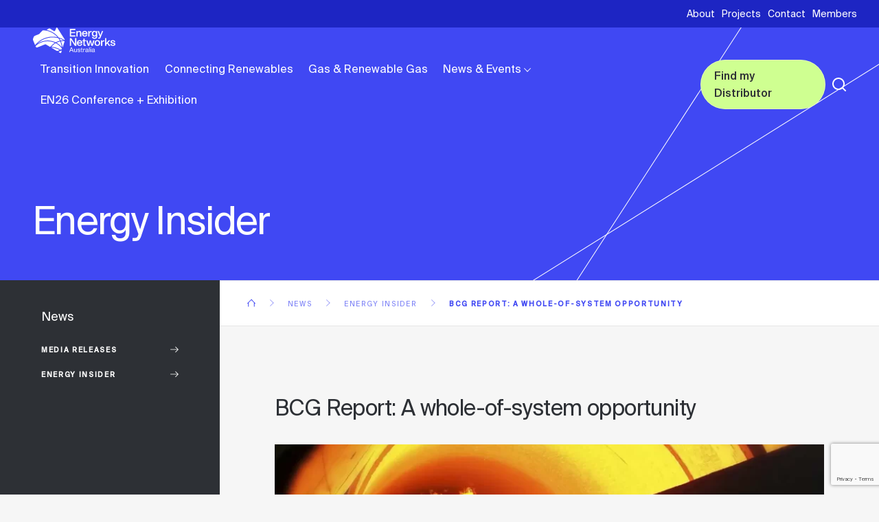

--- FILE ---
content_type: text/html; charset=UTF-8
request_url: https://www.energynetworks.com.au/news/energy-insider/2023-energy-insider/bcg-report-a-whole-of-system-opportunity/
body_size: 29851
content:
<!DOCTYPE html>

<html lang="en-AU" class="no-js morph-update">

  <head>

    
          <script>(function(w,d,s,l,i){w[l]=w[l]||[];w[l].push({'gtm.start':
            new Date().getTime(),event:'gtm.js'});var f=d.getElementsByTagName(s)[0],
          j=d.createElement(s),dl=l!='dataLayer'?'&l='+l:'';j.async=true;j.src=
          'https://www.googletagmanager.com/gtm.js?id='+i+dl;f.parentNode.insertBefore(j,f);
        })(window,document,'script','dataLayer','GTM-M886F4V');</script>
    
    <meta name='robots' content='index, follow, max-image-preview:large, max-snippet:-1, max-video-preview:-1' />
	<style>img:is([sizes="auto" i], [sizes^="auto," i]) { contain-intrinsic-size: 3000px 1500px }</style>
	
    <meta charset="UTF-8" />
<script type="text/javascript">
/* <![CDATA[ */
var gform;gform||(document.addEventListener("gform_main_scripts_loaded",function(){gform.scriptsLoaded=!0}),document.addEventListener("gform/theme/scripts_loaded",function(){gform.themeScriptsLoaded=!0}),window.addEventListener("DOMContentLoaded",function(){gform.domLoaded=!0}),gform={domLoaded:!1,scriptsLoaded:!1,themeScriptsLoaded:!1,isFormEditor:()=>"function"==typeof InitializeEditor,callIfLoaded:function(o){return!(!gform.domLoaded||!gform.scriptsLoaded||!gform.themeScriptsLoaded&&!gform.isFormEditor()||(gform.isFormEditor()&&console.warn("The use of gform.initializeOnLoaded() is deprecated in the form editor context and will be removed in Gravity Forms 3.1."),o(),0))},initializeOnLoaded:function(o){gform.callIfLoaded(o)||(document.addEventListener("gform_main_scripts_loaded",()=>{gform.scriptsLoaded=!0,gform.callIfLoaded(o)}),document.addEventListener("gform/theme/scripts_loaded",()=>{gform.themeScriptsLoaded=!0,gform.callIfLoaded(o)}),window.addEventListener("DOMContentLoaded",()=>{gform.domLoaded=!0,gform.callIfLoaded(o)}))},hooks:{action:{},filter:{}},addAction:function(o,r,e,t){gform.addHook("action",o,r,e,t)},addFilter:function(o,r,e,t){gform.addHook("filter",o,r,e,t)},doAction:function(o){gform.doHook("action",o,arguments)},applyFilters:function(o){return gform.doHook("filter",o,arguments)},removeAction:function(o,r){gform.removeHook("action",o,r)},removeFilter:function(o,r,e){gform.removeHook("filter",o,r,e)},addHook:function(o,r,e,t,n){null==gform.hooks[o][r]&&(gform.hooks[o][r]=[]);var d=gform.hooks[o][r];null==n&&(n=r+"_"+d.length),gform.hooks[o][r].push({tag:n,callable:e,priority:t=null==t?10:t})},doHook:function(r,o,e){var t;if(e=Array.prototype.slice.call(e,1),null!=gform.hooks[r][o]&&((o=gform.hooks[r][o]).sort(function(o,r){return o.priority-r.priority}),o.forEach(function(o){"function"!=typeof(t=o.callable)&&(t=window[t]),"action"==r?t.apply(null,e):e[0]=t.apply(null,e)})),"filter"==r)return e[0]},removeHook:function(o,r,t,n){var e;null!=gform.hooks[o][r]&&(e=(e=gform.hooks[o][r]).filter(function(o,r,e){return!!(null!=n&&n!=o.tag||null!=t&&t!=o.priority)}),gform.hooks[o][r]=e)}});
/* ]]> */
</script>

    <meta name="format-detection" content="telephone=no" />

    
            <script data-no-defer="1" data-ezscrex="false" data-cfasync="false" data-pagespeed-no-defer data-cookieconsent="ignore">
                var ctPublicFunctions = {"_ajax_nonce":"ac1dd5067a","_rest_nonce":"42a3fa71a2","_ajax_url":"\/wp-admin\/admin-ajax.php","_rest_url":"https:\/\/www.energynetworks.com.au\/wp-json\/","data__cookies_type":"none","data__ajax_type":"rest","data__bot_detector_enabled":"1","data__frontend_data_log_enabled":1,"cookiePrefix":"","wprocket_detected":false,"host_url":"www.energynetworks.com.au","text__ee_click_to_select":"Click to select the whole data","text__ee_original_email":"The complete one is","text__ee_got_it":"Got it","text__ee_blocked":"Blocked","text__ee_cannot_connect":"Cannot connect","text__ee_cannot_decode":"Can not decode email. Unknown reason","text__ee_email_decoder":"CleanTalk email decoder","text__ee_wait_for_decoding":"The magic is on the way!","text__ee_decoding_process":"Please wait a few seconds while we decode the contact data."}
            </script>
        
            <script data-no-defer="1" data-ezscrex="false" data-cfasync="false" data-pagespeed-no-defer data-cookieconsent="ignore">
                var ctPublic = {"_ajax_nonce":"ac1dd5067a","settings__forms__check_internal":"0","settings__forms__check_external":"0","settings__forms__force_protection":"0","settings__forms__search_test":"1","settings__data__bot_detector_enabled":"1","settings__sfw__anti_crawler":0,"blog_home":"https:\/\/www.energynetworks.com.au\/","pixel__setting":"3","pixel__enabled":true,"pixel__url":null,"data__email_check_before_post":"1","data__email_check_exist_post":"1","data__cookies_type":"none","data__key_is_ok":true,"data__visible_fields_required":true,"wl_brandname":"Anti-Spam by CleanTalk","wl_brandname_short":"CleanTalk","ct_checkjs_key":"1eb98c7517f4d817dfbb65c14ed8b83935ef31858f5743b7cca1c25fb0ecf18a","emailEncoderPassKey":"ba96c8ab027efa161bc275b3275524da","bot_detector_forms_excluded":"W10=","advancedCacheExists":false,"varnishCacheExists":false,"wc_ajax_add_to_cart":false}
            </script>
        
	<!-- This site is optimized with the Yoast SEO plugin v26.0 - https://yoast.com/wordpress/plugins/seo/ -->
	<title>BCG Report: A whole-of-system opportunity | Energy Networks Australia</title>
	<link rel="canonical" href="https://www.energynetworks.com.au/news/energy-insider/2023-energy-insider/bcg-report-a-whole-of-system-opportunity/" />
	<meta property="og:locale" content="en_US" />
	<meta property="og:type" content="article" />
	<meta property="og:title" content="BCG Report: A whole-of-system opportunity | Energy Networks Australia" />
	<meta property="og:url" content="https://www.energynetworks.com.au/news/energy-insider/2023-energy-insider/bcg-report-a-whole-of-system-opportunity/" />
	<meta property="og:site_name" content="Energy Networks Australia" />
	<meta property="article:published_time" content="2023-08-17T23:47:31+00:00" />
	<meta property="article:modified_time" content="2024-03-28T23:49:32+00:00" />
	<meta property="og:image" content="https://www.energynetworks.com.au/assets/uploads/cement-kiln-burner.png" />
	<meta property="og:image:width" content="777" />
	<meta property="og:image:height" content="452" />
	<meta property="og:image:type" content="image/png" />
	<meta name="author" content="chadmin" />
	<meta name="twitter:card" content="summary_large_image" />
	<meta name="twitter:creator" content="@EnergyNetworkAu" />
	<meta name="twitter:site" content="@EnergyNetworkAu" />
	<meta name="twitter:label1" content="Written by" />
	<meta name="twitter:data1" content="chadmin" />
	<script type="application/ld+json" class="yoast-schema-graph">{"@context":"https://schema.org","@graph":[{"@type":"Article","@id":"https://www.energynetworks.com.au/news/energy-insider/2023-energy-insider/bcg-report-a-whole-of-system-opportunity/#article","isPartOf":{"@id":"https://www.energynetworks.com.au/news/energy-insider/2023-energy-insider/bcg-report-a-whole-of-system-opportunity/"},"author":{"name":"chadmin","@id":"https://www.energynetworks.com.au/#/schema/person/68d32d56b173e0251028d1bcac6f981c"},"headline":"BCG Report: A whole-of-system opportunity","datePublished":"2023-08-17T23:47:31+00:00","dateModified":"2024-03-28T23:49:32+00:00","mainEntityOfPage":{"@id":"https://www.energynetworks.com.au/news/energy-insider/2023-energy-insider/bcg-report-a-whole-of-system-opportunity/"},"wordCount":5,"publisher":{"@id":"https://www.energynetworks.com.au/#organization"},"image":{"@id":"https://www.energynetworks.com.au/news/energy-insider/2023-energy-insider/bcg-report-a-whole-of-system-opportunity/#primaryimage"},"thumbnailUrl":"https://www.energynetworks.com.au/assets/uploads/cement-kiln-burner.png","articleSection":["Energy Insider","2023 Energy Insider"],"inLanguage":"en-AU"},{"@type":"WebPage","@id":"https://www.energynetworks.com.au/news/energy-insider/2023-energy-insider/bcg-report-a-whole-of-system-opportunity/","url":"https://www.energynetworks.com.au/news/energy-insider/2023-energy-insider/bcg-report-a-whole-of-system-opportunity/","name":"BCG Report: A whole-of-system opportunity | Energy Networks Australia","isPartOf":{"@id":"https://www.energynetworks.com.au/#website"},"primaryImageOfPage":{"@id":"https://www.energynetworks.com.au/news/energy-insider/2023-energy-insider/bcg-report-a-whole-of-system-opportunity/#primaryimage"},"image":{"@id":"https://www.energynetworks.com.au/news/energy-insider/2023-energy-insider/bcg-report-a-whole-of-system-opportunity/#primaryimage"},"thumbnailUrl":"https://www.energynetworks.com.au/assets/uploads/cement-kiln-burner.png","datePublished":"2023-08-17T23:47:31+00:00","dateModified":"2024-03-28T23:49:32+00:00","breadcrumb":{"@id":"https://www.energynetworks.com.au/news/energy-insider/2023-energy-insider/bcg-report-a-whole-of-system-opportunity/#breadcrumb"},"inLanguage":"en-AU","potentialAction":[{"@type":"ReadAction","target":["https://www.energynetworks.com.au/news/energy-insider/2023-energy-insider/bcg-report-a-whole-of-system-opportunity/"]}]},{"@type":"ImageObject","inLanguage":"en-AU","@id":"https://www.energynetworks.com.au/news/energy-insider/2023-energy-insider/bcg-report-a-whole-of-system-opportunity/#primaryimage","url":"https://www.energynetworks.com.au/assets/uploads/cement-kiln-burner.png","contentUrl":"https://www.energynetworks.com.au/assets/uploads/cement-kiln-burner.png","width":777,"height":452},{"@type":"BreadcrumbList","@id":"https://www.energynetworks.com.au/news/energy-insider/2023-energy-insider/bcg-report-a-whole-of-system-opportunity/#breadcrumb","itemListElement":[{"@type":"ListItem","position":1,"name":"Home","item":"https://www.energynetworks.com.au/"},{"@type":"ListItem","position":2,"name":"BCG Report: A whole-of-system opportunity"}]},{"@type":"WebSite","@id":"https://www.energynetworks.com.au/#website","url":"https://www.energynetworks.com.au/","name":"Energy Networks Australia","description":"","publisher":{"@id":"https://www.energynetworks.com.au/#organization"},"potentialAction":[{"@type":"SearchAction","target":{"@type":"EntryPoint","urlTemplate":"https://www.energynetworks.com.au/?s={search_term_string}"},"query-input":{"@type":"PropertyValueSpecification","valueRequired":true,"valueName":"search_term_string"}}],"inLanguage":"en-AU"},{"@type":"Organization","@id":"https://www.energynetworks.com.au/#organization","name":"Energy Networks Australia","url":"https://www.energynetworks.com.au/","logo":{"@type":"ImageObject","inLanguage":"en-AU","@id":"https://www.energynetworks.com.au/#/schema/logo/image/","url":"https://www.energynetworks.com.au/assets/uploads/ENA-Logo.png","contentUrl":"https://www.energynetworks.com.au/assets/uploads/ENA-Logo.png","width":738,"height":230,"caption":"Energy Networks Australia"},"image":{"@id":"https://www.energynetworks.com.au/#/schema/logo/image/"},"sameAs":["https://x.com/EnergyNetworkAu","https://www.linkedin.com/company/675442","https://www.youtube.com/channel/UC_s1nrLL3ewm0usBhRQwK1g"]},{"@type":"Person","@id":"https://www.energynetworks.com.au/#/schema/person/68d32d56b173e0251028d1bcac6f981c","name":"chadmin","image":{"@type":"ImageObject","inLanguage":"en-AU","@id":"https://www.energynetworks.com.au/#/schema/person/image/","url":"https://secure.gravatar.com/avatar/c436fa59a31f35e4513dd88153401d0182ebed2da7f48cc5b241d78d884a6f59?s=96&d=mm&r=g","contentUrl":"https://secure.gravatar.com/avatar/c436fa59a31f35e4513dd88153401d0182ebed2da7f48cc5b241d78d884a6f59?s=96&d=mm&r=g","caption":"chadmin"}}]}</script>
	<!-- / Yoast SEO plugin. -->



<link rel='stylesheet' id='chr-main-styles-css' href='https://www.energynetworks.com.au/assets/themes/chr-ena/dist/css/chr-main-styles.h.4a6b4cbe31f7.min.css' type='text/css' media='all' />
<link rel='stylesheet' id='third-party-css-css' href='https://www.energynetworks.com.au/assets/themes/chr-ena/dist/css/third-party-css.h.a78c7cd1257e.min.css' type='text/css' media='all' />
<link rel='stylesheet' id='wp-block-library-css' href='https://www.energynetworks.com.au/wp-includes/css/dist/block-library/style.min.css?ver=6.8.3' type='text/css' media='all' />
<style id='classic-theme-styles-inline-css' type='text/css'>
/*! This file is auto-generated */
.wp-block-button__link{color:#fff;background-color:#32373c;border-radius:9999px;box-shadow:none;text-decoration:none;padding:calc(.667em + 2px) calc(1.333em + 2px);font-size:1.125em}.wp-block-file__button{background:#32373c;color:#fff;text-decoration:none}
</style>
<style id='safe-svg-svg-icon-style-inline-css' type='text/css'>
.safe-svg-cover{text-align:center}.safe-svg-cover .safe-svg-inside{display:inline-block;max-width:100%}.safe-svg-cover svg{fill:currentColor;height:100%;max-height:100%;max-width:100%;width:100%}

</style>
<style id='global-styles-inline-css' type='text/css'>
:root{--wp--preset--aspect-ratio--square: 1;--wp--preset--aspect-ratio--4-3: 4/3;--wp--preset--aspect-ratio--3-4: 3/4;--wp--preset--aspect-ratio--3-2: 3/2;--wp--preset--aspect-ratio--2-3: 2/3;--wp--preset--aspect-ratio--16-9: 16/9;--wp--preset--aspect-ratio--9-16: 9/16;--wp--preset--color--black: #000000;--wp--preset--color--cyan-bluish-gray: #abb8c3;--wp--preset--color--white: #ffffff;--wp--preset--color--pale-pink: #f78da7;--wp--preset--color--vivid-red: #cf2e2e;--wp--preset--color--luminous-vivid-orange: #ff6900;--wp--preset--color--luminous-vivid-amber: #fcb900;--wp--preset--color--light-green-cyan: #7bdcb5;--wp--preset--color--vivid-green-cyan: #00d084;--wp--preset--color--pale-cyan-blue: #8ed1fc;--wp--preset--color--vivid-cyan-blue: #0693e3;--wp--preset--color--vivid-purple: #9b51e0;--wp--preset--gradient--vivid-cyan-blue-to-vivid-purple: linear-gradient(135deg,rgba(6,147,227,1) 0%,rgb(155,81,224) 100%);--wp--preset--gradient--light-green-cyan-to-vivid-green-cyan: linear-gradient(135deg,rgb(122,220,180) 0%,rgb(0,208,130) 100%);--wp--preset--gradient--luminous-vivid-amber-to-luminous-vivid-orange: linear-gradient(135deg,rgba(252,185,0,1) 0%,rgba(255,105,0,1) 100%);--wp--preset--gradient--luminous-vivid-orange-to-vivid-red: linear-gradient(135deg,rgba(255,105,0,1) 0%,rgb(207,46,46) 100%);--wp--preset--gradient--very-light-gray-to-cyan-bluish-gray: linear-gradient(135deg,rgb(238,238,238) 0%,rgb(169,184,195) 100%);--wp--preset--gradient--cool-to-warm-spectrum: linear-gradient(135deg,rgb(74,234,220) 0%,rgb(151,120,209) 20%,rgb(207,42,186) 40%,rgb(238,44,130) 60%,rgb(251,105,98) 80%,rgb(254,248,76) 100%);--wp--preset--gradient--blush-light-purple: linear-gradient(135deg,rgb(255,206,236) 0%,rgb(152,150,240) 100%);--wp--preset--gradient--blush-bordeaux: linear-gradient(135deg,rgb(254,205,165) 0%,rgb(254,45,45) 50%,rgb(107,0,62) 100%);--wp--preset--gradient--luminous-dusk: linear-gradient(135deg,rgb(255,203,112) 0%,rgb(199,81,192) 50%,rgb(65,88,208) 100%);--wp--preset--gradient--pale-ocean: linear-gradient(135deg,rgb(255,245,203) 0%,rgb(182,227,212) 50%,rgb(51,167,181) 100%);--wp--preset--gradient--electric-grass: linear-gradient(135deg,rgb(202,248,128) 0%,rgb(113,206,126) 100%);--wp--preset--gradient--midnight: linear-gradient(135deg,rgb(2,3,129) 0%,rgb(40,116,252) 100%);--wp--preset--font-size--small: 13px;--wp--preset--font-size--medium: 20px;--wp--preset--font-size--large: 36px;--wp--preset--font-size--x-large: 42px;--wp--preset--spacing--20: 0.44rem;--wp--preset--spacing--30: 0.67rem;--wp--preset--spacing--40: 1rem;--wp--preset--spacing--50: 1.5rem;--wp--preset--spacing--60: 2.25rem;--wp--preset--spacing--70: 3.38rem;--wp--preset--spacing--80: 5.06rem;--wp--preset--shadow--natural: 6px 6px 9px rgba(0, 0, 0, 0.2);--wp--preset--shadow--deep: 12px 12px 50px rgba(0, 0, 0, 0.4);--wp--preset--shadow--sharp: 6px 6px 0px rgba(0, 0, 0, 0.2);--wp--preset--shadow--outlined: 6px 6px 0px -3px rgba(255, 255, 255, 1), 6px 6px rgba(0, 0, 0, 1);--wp--preset--shadow--crisp: 6px 6px 0px rgba(0, 0, 0, 1);}:where(.is-layout-flex){gap: 0.5em;}:where(.is-layout-grid){gap: 0.5em;}body .is-layout-flex{display: flex;}.is-layout-flex{flex-wrap: wrap;align-items: center;}.is-layout-flex > :is(*, div){margin: 0;}body .is-layout-grid{display: grid;}.is-layout-grid > :is(*, div){margin: 0;}:where(.wp-block-columns.is-layout-flex){gap: 2em;}:where(.wp-block-columns.is-layout-grid){gap: 2em;}:where(.wp-block-post-template.is-layout-flex){gap: 1.25em;}:where(.wp-block-post-template.is-layout-grid){gap: 1.25em;}.has-black-color{color: var(--wp--preset--color--black) !important;}.has-cyan-bluish-gray-color{color: var(--wp--preset--color--cyan-bluish-gray) !important;}.has-white-color{color: var(--wp--preset--color--white) !important;}.has-pale-pink-color{color: var(--wp--preset--color--pale-pink) !important;}.has-vivid-red-color{color: var(--wp--preset--color--vivid-red) !important;}.has-luminous-vivid-orange-color{color: var(--wp--preset--color--luminous-vivid-orange) !important;}.has-luminous-vivid-amber-color{color: var(--wp--preset--color--luminous-vivid-amber) !important;}.has-light-green-cyan-color{color: var(--wp--preset--color--light-green-cyan) !important;}.has-vivid-green-cyan-color{color: var(--wp--preset--color--vivid-green-cyan) !important;}.has-pale-cyan-blue-color{color: var(--wp--preset--color--pale-cyan-blue) !important;}.has-vivid-cyan-blue-color{color: var(--wp--preset--color--vivid-cyan-blue) !important;}.has-vivid-purple-color{color: var(--wp--preset--color--vivid-purple) !important;}.has-black-background-color{background-color: var(--wp--preset--color--black) !important;}.has-cyan-bluish-gray-background-color{background-color: var(--wp--preset--color--cyan-bluish-gray) !important;}.has-white-background-color{background-color: var(--wp--preset--color--white) !important;}.has-pale-pink-background-color{background-color: var(--wp--preset--color--pale-pink) !important;}.has-vivid-red-background-color{background-color: var(--wp--preset--color--vivid-red) !important;}.has-luminous-vivid-orange-background-color{background-color: var(--wp--preset--color--luminous-vivid-orange) !important;}.has-luminous-vivid-amber-background-color{background-color: var(--wp--preset--color--luminous-vivid-amber) !important;}.has-light-green-cyan-background-color{background-color: var(--wp--preset--color--light-green-cyan) !important;}.has-vivid-green-cyan-background-color{background-color: var(--wp--preset--color--vivid-green-cyan) !important;}.has-pale-cyan-blue-background-color{background-color: var(--wp--preset--color--pale-cyan-blue) !important;}.has-vivid-cyan-blue-background-color{background-color: var(--wp--preset--color--vivid-cyan-blue) !important;}.has-vivid-purple-background-color{background-color: var(--wp--preset--color--vivid-purple) !important;}.has-black-border-color{border-color: var(--wp--preset--color--black) !important;}.has-cyan-bluish-gray-border-color{border-color: var(--wp--preset--color--cyan-bluish-gray) !important;}.has-white-border-color{border-color: var(--wp--preset--color--white) !important;}.has-pale-pink-border-color{border-color: var(--wp--preset--color--pale-pink) !important;}.has-vivid-red-border-color{border-color: var(--wp--preset--color--vivid-red) !important;}.has-luminous-vivid-orange-border-color{border-color: var(--wp--preset--color--luminous-vivid-orange) !important;}.has-luminous-vivid-amber-border-color{border-color: var(--wp--preset--color--luminous-vivid-amber) !important;}.has-light-green-cyan-border-color{border-color: var(--wp--preset--color--light-green-cyan) !important;}.has-vivid-green-cyan-border-color{border-color: var(--wp--preset--color--vivid-green-cyan) !important;}.has-pale-cyan-blue-border-color{border-color: var(--wp--preset--color--pale-cyan-blue) !important;}.has-vivid-cyan-blue-border-color{border-color: var(--wp--preset--color--vivid-cyan-blue) !important;}.has-vivid-purple-border-color{border-color: var(--wp--preset--color--vivid-purple) !important;}.has-vivid-cyan-blue-to-vivid-purple-gradient-background{background: var(--wp--preset--gradient--vivid-cyan-blue-to-vivid-purple) !important;}.has-light-green-cyan-to-vivid-green-cyan-gradient-background{background: var(--wp--preset--gradient--light-green-cyan-to-vivid-green-cyan) !important;}.has-luminous-vivid-amber-to-luminous-vivid-orange-gradient-background{background: var(--wp--preset--gradient--luminous-vivid-amber-to-luminous-vivid-orange) !important;}.has-luminous-vivid-orange-to-vivid-red-gradient-background{background: var(--wp--preset--gradient--luminous-vivid-orange-to-vivid-red) !important;}.has-very-light-gray-to-cyan-bluish-gray-gradient-background{background: var(--wp--preset--gradient--very-light-gray-to-cyan-bluish-gray) !important;}.has-cool-to-warm-spectrum-gradient-background{background: var(--wp--preset--gradient--cool-to-warm-spectrum) !important;}.has-blush-light-purple-gradient-background{background: var(--wp--preset--gradient--blush-light-purple) !important;}.has-blush-bordeaux-gradient-background{background: var(--wp--preset--gradient--blush-bordeaux) !important;}.has-luminous-dusk-gradient-background{background: var(--wp--preset--gradient--luminous-dusk) !important;}.has-pale-ocean-gradient-background{background: var(--wp--preset--gradient--pale-ocean) !important;}.has-electric-grass-gradient-background{background: var(--wp--preset--gradient--electric-grass) !important;}.has-midnight-gradient-background{background: var(--wp--preset--gradient--midnight) !important;}.has-small-font-size{font-size: var(--wp--preset--font-size--small) !important;}.has-medium-font-size{font-size: var(--wp--preset--font-size--medium) !important;}.has-large-font-size{font-size: var(--wp--preset--font-size--large) !important;}.has-x-large-font-size{font-size: var(--wp--preset--font-size--x-large) !important;}
:where(.wp-block-post-template.is-layout-flex){gap: 1.25em;}:where(.wp-block-post-template.is-layout-grid){gap: 1.25em;}
:where(.wp-block-columns.is-layout-flex){gap: 2em;}:where(.wp-block-columns.is-layout-grid){gap: 2em;}
:root :where(.wp-block-pullquote){font-size: 1.5em;line-height: 1.6;}
</style>
<link rel='stylesheet' id='chr-google-fonts-css' href='https://fonts.googleapis.com/css?family=Karla:400,700' type='text/css' media='all' />
<link rel='stylesheet' id='cleantalk-public-css-css' href='https://www.energynetworks.com.au/assets/plugins/cleantalk-spam-protect/css/cleantalk-public.min.css?ver=6.65_1759677541' type='text/css' media='all' />
<link rel='stylesheet' id='cleantalk-email-decoder-css-css' href='https://www.energynetworks.com.au/assets/plugins/cleantalk-spam-protect/css/cleantalk-email-decoder.min.css?ver=6.65_1759677541' type='text/css' media='all' />
<link rel='stylesheet' id='stylesheet-css' href='https://www.energynetworks.com.au/assets/themes/chr-ena/fonts/stylesheet.css?ver=1754025233' type='text/css' media='all' />
<link rel='stylesheet' id='tablepress-default-css' href='https://www.energynetworks.com.au/assets/plugins/tablepress/css/build/default.css?ver=3.2.3' type='text/css' media='all' />
<script type="text/javascript" src="https://www.energynetworks.com.au/assets/plugins/cleantalk-spam-protect/js/apbct-public-bundle.min.js?ver=6.65_1759677542" id="apbct-public-bundle.min-js-js"></script>
<script type="text/javascript" src="https://fd.cleantalk.org/ct-bot-detector-wrapper.js?ver=6.65" id="ct_bot_detector-js" defer="defer" data-wp-strategy="defer"></script>

    <meta name="viewport" content="width=device-width" />

    
<link rel="icon" href="data:image/svg+xml,%3C?xml%20version=%221.0%22%20encoding=%22UTF-8%22?%3E%20%3Csvg%20xmlns=%22http://www.w3.org/2000/svg%22%20xmlns:xlink=%22http://www.w3.org/1999/xlink%22%20width=%2278px%22%20height=%2278px%22%20viewBox=%220%200%2078%2078%22%20version=%221.1%22%3E%3Ctitle%3E形状%3C/title%3E%3Cg%20id=%22页面-1%22%20stroke=%22none%22%20stroke-width=%221%22%20fill=%22none%22%20fill-rule=%22evenodd%22%3E%3Cg%20id=%22ENA_Logo_2024_blue%22%20fill=%22%234048F3%22%3E%3Cpath%20d=%22M76.654,41.2958%20C76.7335,41.0226%2076.5392,40.7461%2076.255,40.7323%20C75.6306,40.7021%2075.0022,40.6868%2074.3702,40.6868%20C72.1733,40.6868%2070.0195,40.8716%2067.9236,41.2267%20C69.8288,45.5378%2071.1238,50.1777%2071.6991,55.0376%20C71.7576,55.5313%2072.4954,55.6044%2072.6342,55.1269%20L76.654,41.2958%20Z%20M64.1975,63.2778%20C64.5273,63.1309%2064.553,62.6741%2064.2389,62.4962%20C58.6285,59.3188%2052.2983,57.2694%2045.555,56.655%20C45.0952,56.6131%2044.9077,57.2049%2045.3019,57.4451%20L56.8183,64.464%20C58.0647,65.2236%2059.6046,65.3227%2060.938,64.729%20L64.1975,63.2778%20Z%20M66.4559,61.7374%20C66.7716,61.9299%2067.1615,61.9581%2067.4993,61.8078%20L69.2831,61.0135%20C69.4364,60.9453%2069.5849,60.8688%2069.728,60.7846%20C70.0794,60.578%2070.258,60.1805%2070.2492,59.773%20C70.2486,59.7414%2070.2479,59.7099%2070.2471,59.6783%20C70.2462,59.6406%2070.2453,59.6029%2070.2443,59.5652%20C70.2377,59.308%2070.1546,59.0585%2070.0054,58.8488%20C66.1473,53.4288%2061.043,48.9623%2055.1123,45.8696%20C51.1116,48.1993%2047.5712,51.2328%2044.6606,54.8003%20C52.6036,55.3499%2060.0208,57.8148%2066.4559,61.7374%20Z%20M31.5277,49.0502%20L40.7743,54.6857%20C41.1564,54.9054%2041.3785,55.0165%2041.7118,55.0165%20C42.045,55.0165%2042.2672,54.9054%2042.4772,54.6981%20C45.4291,50.8316%2049.0682,47.5178%2053.2122,44.939%20C47.8828,42.4938%2041.9565,41.1311%2035.7133,41.1311%20C24.4925,41.1311%2014.2954,45.533%206.74786,52.7094%20C6.42143,53.0198%206.32407,53.4994%206.49444,53.9164%20L6.93641,54.9981%20C7.49243,56.3589%209.04503,57.0128%2010.4071,56.4599%20L29.1374,48.8565%20C29.9199,48.5388%2030.8066,48.6107%2031.5277,49.0502%20Z%20M4.8711,49.9435%20C5.00031,50.2597%205.42376,50.3182%205.63741,50.0516%20C15.5303,37.7075%2030.7505,29.8006%2047.8214,29.8006%20C51.8625,29.8006%2055.7999,30.2437%2059.5875,31.0839%20C51.409,21.1756%2039.223,14.68237%2025.5012,14.07368%20C24.4171,14.02559%2023.2707,14.21513%2022.5399,15.0173%20L15.7479,22.472%20C15.2164,23.0553%2014.5621,23.5133%2013.8322,23.8131%20L4.68882,27.5684%20C3.29481,28.141%202.20819,29.2767%201.69774,30.6946%20L0.425134,34.2296%20C-0.170291,35.8835%20-0.131839,37.6994%200.533067,39.3267%20L4.8711,49.9435%20Z%20M33.8515,12.59799%20C33.5271,12.82022%2033.6296,13.32622%2034.0134,13.41158%20C45.5593,15.97886%2055.5584,22.6397%2062.4013,31.7883%20C67.4741,33.2049%2072.2452,35.3424%2076.5966,38.0832%20C76.8951,38.2712%2077.2955,38.0575%2077.2672,37.7059%20C77.2213,37.1348%2077.0669,36.6677%2076.549,35.8351%20L59.0525,7.743596%20C58.4841,6.830957%2057.1246,6.9322008%2056.6977,7.918971%20L53.6545,14.95206%20C53.1611,16.09238%2051.7581,16.51133%2050.7202,15.82827%20L41.8306,9.97787%20C40.5494,9.13468%2038.8855,9.15005%2037.6201,10.01677%20L33.8515,12.59799%20Z%20M10.209,47.5439%20C17.3965,42.3881%2026.2014,39.3538%2035.7133,39.3538%20C42.6596,39.3538%2049.2289,40.972%2055.0665,43.8529%20C58.2543,42.0988%2061.7063,40.7658%2065.3477,39.9285%20C64.1908,37.6171%2062.8476,35.4146%2061.3378,33.3407%20C57.0268,32.1909%2052.4959,31.5779%2047.8214,31.5779%20C33.0462,31.5779%2019.706,37.7019%2010.209,47.5439%20Z%20M64.0588,34.1467%20C65.1995,35.8766%2066.2324,37.6835%2067.1478,39.5581%20C69.4906,39.132%2071.9044,38.9094%2074.3702,38.9094%20C74.428,38.9094%2074.4858,38.9096%2074.5436,38.9098%20C71.2643,36.9564%2067.7522,35.3516%2064.0588,34.1467%20Z%20M70.0065,55.8985%20C66.4349,51.4187%2062.0081,47.6542%2056.974,44.8534%20C59.8372,43.3923%2062.9085,42.2806%2066.1316,41.5745%20C68.1439,46.0226%2069.4792,50.8409%2070.0065,55.8985%20Z%20M68.8347,64.2322%20L62.8318,66.9049%20C62.3409,67.1234%2062.2972,67.8032%2062.756,68.0829%20L67.1853,70.7823%20C67.5596,71.0105%2068.0485,70.8213%2068.1718,70.4006%20L69.7454,65.0284%20C69.9051,64.4834%2069.3535,64.0012%2068.8347,64.2322%20Z%22%20id=%22形状%22%3E%3C/path%3E%3C/g%3E%3C/g%3E%3C/svg%3E%20" sizes="32x32" />
<link rel="icon" href="data:image/svg+xml,%3C?xml%20version=%221.0%22%20encoding=%22UTF-8%22?%3E%20%3Csvg%20xmlns=%22http://www.w3.org/2000/svg%22%20xmlns:xlink=%22http://www.w3.org/1999/xlink%22%20width=%2278px%22%20height=%2278px%22%20viewBox=%220%200%2078%2078%22%20version=%221.1%22%3E%3Ctitle%3E形状%3C/title%3E%3Cg%20id=%22页面-1%22%20stroke=%22none%22%20stroke-width=%221%22%20fill=%22none%22%20fill-rule=%22evenodd%22%3E%3Cg%20id=%22ENA_Logo_2024_blue%22%20fill=%22%234048F3%22%3E%3Cpath%20d=%22M76.654,41.2958%20C76.7335,41.0226%2076.5392,40.7461%2076.255,40.7323%20C75.6306,40.7021%2075.0022,40.6868%2074.3702,40.6868%20C72.1733,40.6868%2070.0195,40.8716%2067.9236,41.2267%20C69.8288,45.5378%2071.1238,50.1777%2071.6991,55.0376%20C71.7576,55.5313%2072.4954,55.6044%2072.6342,55.1269%20L76.654,41.2958%20Z%20M64.1975,63.2778%20C64.5273,63.1309%2064.553,62.6741%2064.2389,62.4962%20C58.6285,59.3188%2052.2983,57.2694%2045.555,56.655%20C45.0952,56.6131%2044.9077,57.2049%2045.3019,57.4451%20L56.8183,64.464%20C58.0647,65.2236%2059.6046,65.3227%2060.938,64.729%20L64.1975,63.2778%20Z%20M66.4559,61.7374%20C66.7716,61.9299%2067.1615,61.9581%2067.4993,61.8078%20L69.2831,61.0135%20C69.4364,60.9453%2069.5849,60.8688%2069.728,60.7846%20C70.0794,60.578%2070.258,60.1805%2070.2492,59.773%20C70.2486,59.7414%2070.2479,59.7099%2070.2471,59.6783%20C70.2462,59.6406%2070.2453,59.6029%2070.2443,59.5652%20C70.2377,59.308%2070.1546,59.0585%2070.0054,58.8488%20C66.1473,53.4288%2061.043,48.9623%2055.1123,45.8696%20C51.1116,48.1993%2047.5712,51.2328%2044.6606,54.8003%20C52.6036,55.3499%2060.0208,57.8148%2066.4559,61.7374%20Z%20M31.5277,49.0502%20L40.7743,54.6857%20C41.1564,54.9054%2041.3785,55.0165%2041.7118,55.0165%20C42.045,55.0165%2042.2672,54.9054%2042.4772,54.6981%20C45.4291,50.8316%2049.0682,47.5178%2053.2122,44.939%20C47.8828,42.4938%2041.9565,41.1311%2035.7133,41.1311%20C24.4925,41.1311%2014.2954,45.533%206.74786,52.7094%20C6.42143,53.0198%206.32407,53.4994%206.49444,53.9164%20L6.93641,54.9981%20C7.49243,56.3589%209.04503,57.0128%2010.4071,56.4599%20L29.1374,48.8565%20C29.9199,48.5388%2030.8066,48.6107%2031.5277,49.0502%20Z%20M4.8711,49.9435%20C5.00031,50.2597%205.42376,50.3182%205.63741,50.0516%20C15.5303,37.7075%2030.7505,29.8006%2047.8214,29.8006%20C51.8625,29.8006%2055.7999,30.2437%2059.5875,31.0839%20C51.409,21.1756%2039.223,14.68237%2025.5012,14.07368%20C24.4171,14.02559%2023.2707,14.21513%2022.5399,15.0173%20L15.7479,22.472%20C15.2164,23.0553%2014.5621,23.5133%2013.8322,23.8131%20L4.68882,27.5684%20C3.29481,28.141%202.20819,29.2767%201.69774,30.6946%20L0.425134,34.2296%20C-0.170291,35.8835%20-0.131839,37.6994%200.533067,39.3267%20L4.8711,49.9435%20Z%20M33.8515,12.59799%20C33.5271,12.82022%2033.6296,13.32622%2034.0134,13.41158%20C45.5593,15.97886%2055.5584,22.6397%2062.4013,31.7883%20C67.4741,33.2049%2072.2452,35.3424%2076.5966,38.0832%20C76.8951,38.2712%2077.2955,38.0575%2077.2672,37.7059%20C77.2213,37.1348%2077.0669,36.6677%2076.549,35.8351%20L59.0525,7.743596%20C58.4841,6.830957%2057.1246,6.9322008%2056.6977,7.918971%20L53.6545,14.95206%20C53.1611,16.09238%2051.7581,16.51133%2050.7202,15.82827%20L41.8306,9.97787%20C40.5494,9.13468%2038.8855,9.15005%2037.6201,10.01677%20L33.8515,12.59799%20Z%20M10.209,47.5439%20C17.3965,42.3881%2026.2014,39.3538%2035.7133,39.3538%20C42.6596,39.3538%2049.2289,40.972%2055.0665,43.8529%20C58.2543,42.0988%2061.7063,40.7658%2065.3477,39.9285%20C64.1908,37.6171%2062.8476,35.4146%2061.3378,33.3407%20C57.0268,32.1909%2052.4959,31.5779%2047.8214,31.5779%20C33.0462,31.5779%2019.706,37.7019%2010.209,47.5439%20Z%20M64.0588,34.1467%20C65.1995,35.8766%2066.2324,37.6835%2067.1478,39.5581%20C69.4906,39.132%2071.9044,38.9094%2074.3702,38.9094%20C74.428,38.9094%2074.4858,38.9096%2074.5436,38.9098%20C71.2643,36.9564%2067.7522,35.3516%2064.0588,34.1467%20Z%20M70.0065,55.8985%20C66.4349,51.4187%2062.0081,47.6542%2056.974,44.8534%20C59.8372,43.3923%2062.9085,42.2806%2066.1316,41.5745%20C68.1439,46.0226%2069.4792,50.8409%2070.0065,55.8985%20Z%20M68.8347,64.2322%20L62.8318,66.9049%20C62.3409,67.1234%2062.2972,67.8032%2062.756,68.0829%20L67.1853,70.7823%20C67.5596,71.0105%2068.0485,70.8213%2068.1718,70.4006%20L69.7454,65.0284%20C69.9051,64.4834%2069.3535,64.0012%2068.8347,64.2322%20Z%22%20id=%22形状%22%3E%3C/path%3E%3C/g%3E%3C/g%3E%3C/svg%3E%20" sizes="192x192" />
<link rel="apple-touch-icon" href="data:image/svg+xml,%3C?xml%20version=%221.0%22%20encoding=%22UTF-8%22?%3E%20%3Csvg%20xmlns=%22http://www.w3.org/2000/svg%22%20xmlns:xlink=%22http://www.w3.org/1999/xlink%22%20width=%2278px%22%20height=%2278px%22%20viewBox=%220%200%2078%2078%22%20version=%221.1%22%3E%3Ctitle%3E形状%3C/title%3E%3Cg%20id=%22页面-1%22%20stroke=%22none%22%20stroke-width=%221%22%20fill=%22none%22%20fill-rule=%22evenodd%22%3E%3Cg%20id=%22ENA_Logo_2024_blue%22%20fill=%22%234048F3%22%3E%3Cpath%20d=%22M76.654,41.2958%20C76.7335,41.0226%2076.5392,40.7461%2076.255,40.7323%20C75.6306,40.7021%2075.0022,40.6868%2074.3702,40.6868%20C72.1733,40.6868%2070.0195,40.8716%2067.9236,41.2267%20C69.8288,45.5378%2071.1238,50.1777%2071.6991,55.0376%20C71.7576,55.5313%2072.4954,55.6044%2072.6342,55.1269%20L76.654,41.2958%20Z%20M64.1975,63.2778%20C64.5273,63.1309%2064.553,62.6741%2064.2389,62.4962%20C58.6285,59.3188%2052.2983,57.2694%2045.555,56.655%20C45.0952,56.6131%2044.9077,57.2049%2045.3019,57.4451%20L56.8183,64.464%20C58.0647,65.2236%2059.6046,65.3227%2060.938,64.729%20L64.1975,63.2778%20Z%20M66.4559,61.7374%20C66.7716,61.9299%2067.1615,61.9581%2067.4993,61.8078%20L69.2831,61.0135%20C69.4364,60.9453%2069.5849,60.8688%2069.728,60.7846%20C70.0794,60.578%2070.258,60.1805%2070.2492,59.773%20C70.2486,59.7414%2070.2479,59.7099%2070.2471,59.6783%20C70.2462,59.6406%2070.2453,59.6029%2070.2443,59.5652%20C70.2377,59.308%2070.1546,59.0585%2070.0054,58.8488%20C66.1473,53.4288%2061.043,48.9623%2055.1123,45.8696%20C51.1116,48.1993%2047.5712,51.2328%2044.6606,54.8003%20C52.6036,55.3499%2060.0208,57.8148%2066.4559,61.7374%20Z%20M31.5277,49.0502%20L40.7743,54.6857%20C41.1564,54.9054%2041.3785,55.0165%2041.7118,55.0165%20C42.045,55.0165%2042.2672,54.9054%2042.4772,54.6981%20C45.4291,50.8316%2049.0682,47.5178%2053.2122,44.939%20C47.8828,42.4938%2041.9565,41.1311%2035.7133,41.1311%20C24.4925,41.1311%2014.2954,45.533%206.74786,52.7094%20C6.42143,53.0198%206.32407,53.4994%206.49444,53.9164%20L6.93641,54.9981%20C7.49243,56.3589%209.04503,57.0128%2010.4071,56.4599%20L29.1374,48.8565%20C29.9199,48.5388%2030.8066,48.6107%2031.5277,49.0502%20Z%20M4.8711,49.9435%20C5.00031,50.2597%205.42376,50.3182%205.63741,50.0516%20C15.5303,37.7075%2030.7505,29.8006%2047.8214,29.8006%20C51.8625,29.8006%2055.7999,30.2437%2059.5875,31.0839%20C51.409,21.1756%2039.223,14.68237%2025.5012,14.07368%20C24.4171,14.02559%2023.2707,14.21513%2022.5399,15.0173%20L15.7479,22.472%20C15.2164,23.0553%2014.5621,23.5133%2013.8322,23.8131%20L4.68882,27.5684%20C3.29481,28.141%202.20819,29.2767%201.69774,30.6946%20L0.425134,34.2296%20C-0.170291,35.8835%20-0.131839,37.6994%200.533067,39.3267%20L4.8711,49.9435%20Z%20M33.8515,12.59799%20C33.5271,12.82022%2033.6296,13.32622%2034.0134,13.41158%20C45.5593,15.97886%2055.5584,22.6397%2062.4013,31.7883%20C67.4741,33.2049%2072.2452,35.3424%2076.5966,38.0832%20C76.8951,38.2712%2077.2955,38.0575%2077.2672,37.7059%20C77.2213,37.1348%2077.0669,36.6677%2076.549,35.8351%20L59.0525,7.743596%20C58.4841,6.830957%2057.1246,6.9322008%2056.6977,7.918971%20L53.6545,14.95206%20C53.1611,16.09238%2051.7581,16.51133%2050.7202,15.82827%20L41.8306,9.97787%20C40.5494,9.13468%2038.8855,9.15005%2037.6201,10.01677%20L33.8515,12.59799%20Z%20M10.209,47.5439%20C17.3965,42.3881%2026.2014,39.3538%2035.7133,39.3538%20C42.6596,39.3538%2049.2289,40.972%2055.0665,43.8529%20C58.2543,42.0988%2061.7063,40.7658%2065.3477,39.9285%20C64.1908,37.6171%2062.8476,35.4146%2061.3378,33.3407%20C57.0268,32.1909%2052.4959,31.5779%2047.8214,31.5779%20C33.0462,31.5779%2019.706,37.7019%2010.209,47.5439%20Z%20M64.0588,34.1467%20C65.1995,35.8766%2066.2324,37.6835%2067.1478,39.5581%20C69.4906,39.132%2071.9044,38.9094%2074.3702,38.9094%20C74.428,38.9094%2074.4858,38.9096%2074.5436,38.9098%20C71.2643,36.9564%2067.7522,35.3516%2064.0588,34.1467%20Z%20M70.0065,55.8985%20C66.4349,51.4187%2062.0081,47.6542%2056.974,44.8534%20C59.8372,43.3923%2062.9085,42.2806%2066.1316,41.5745%20C68.1439,46.0226%2069.4792,50.8409%2070.0065,55.8985%20Z%20M68.8347,64.2322%20L62.8318,66.9049%20C62.3409,67.1234%2062.2972,67.8032%2062.756,68.0829%20L67.1853,70.7823%20C67.5596,71.0105%2068.0485,70.8213%2068.1718,70.4006%20L69.7454,65.0284%20C69.9051,64.4834%2069.3535,64.0012%2068.8347,64.2322%20Z%22%20id=%22形状%22%3E%3C/path%3E%3C/g%3E%3C/g%3E%3C/svg%3E%20" />
<meta name="msapplication-TileImage" content="data:image/svg+xml,%3C?xml%20version=%221.0%22%20encoding=%22UTF-8%22?%3E%20%3Csvg%20xmlns=%22http://www.w3.org/2000/svg%22%20xmlns:xlink=%22http://www.w3.org/1999/xlink%22%20width=%2278px%22%20height=%2278px%22%20viewBox=%220%200%2078%2078%22%20version=%221.1%22%3E%3Ctitle%3E形状%3C/title%3E%3Cg%20id=%22页面-1%22%20stroke=%22none%22%20stroke-width=%221%22%20fill=%22none%22%20fill-rule=%22evenodd%22%3E%3Cg%20id=%22ENA_Logo_2024_blue%22%20fill=%22%234048F3%22%3E%3Cpath%20d=%22M76.654,41.2958%20C76.7335,41.0226%2076.5392,40.7461%2076.255,40.7323%20C75.6306,40.7021%2075.0022,40.6868%2074.3702,40.6868%20C72.1733,40.6868%2070.0195,40.8716%2067.9236,41.2267%20C69.8288,45.5378%2071.1238,50.1777%2071.6991,55.0376%20C71.7576,55.5313%2072.4954,55.6044%2072.6342,55.1269%20L76.654,41.2958%20Z%20M64.1975,63.2778%20C64.5273,63.1309%2064.553,62.6741%2064.2389,62.4962%20C58.6285,59.3188%2052.2983,57.2694%2045.555,56.655%20C45.0952,56.6131%2044.9077,57.2049%2045.3019,57.4451%20L56.8183,64.464%20C58.0647,65.2236%2059.6046,65.3227%2060.938,64.729%20L64.1975,63.2778%20Z%20M66.4559,61.7374%20C66.7716,61.9299%2067.1615,61.9581%2067.4993,61.8078%20L69.2831,61.0135%20C69.4364,60.9453%2069.5849,60.8688%2069.728,60.7846%20C70.0794,60.578%2070.258,60.1805%2070.2492,59.773%20C70.2486,59.7414%2070.2479,59.7099%2070.2471,59.6783%20C70.2462,59.6406%2070.2453,59.6029%2070.2443,59.5652%20C70.2377,59.308%2070.1546,59.0585%2070.0054,58.8488%20C66.1473,53.4288%2061.043,48.9623%2055.1123,45.8696%20C51.1116,48.1993%2047.5712,51.2328%2044.6606,54.8003%20C52.6036,55.3499%2060.0208,57.8148%2066.4559,61.7374%20Z%20M31.5277,49.0502%20L40.7743,54.6857%20C41.1564,54.9054%2041.3785,55.0165%2041.7118,55.0165%20C42.045,55.0165%2042.2672,54.9054%2042.4772,54.6981%20C45.4291,50.8316%2049.0682,47.5178%2053.2122,44.939%20C47.8828,42.4938%2041.9565,41.1311%2035.7133,41.1311%20C24.4925,41.1311%2014.2954,45.533%206.74786,52.7094%20C6.42143,53.0198%206.32407,53.4994%206.49444,53.9164%20L6.93641,54.9981%20C7.49243,56.3589%209.04503,57.0128%2010.4071,56.4599%20L29.1374,48.8565%20C29.9199,48.5388%2030.8066,48.6107%2031.5277,49.0502%20Z%20M4.8711,49.9435%20C5.00031,50.2597%205.42376,50.3182%205.63741,50.0516%20C15.5303,37.7075%2030.7505,29.8006%2047.8214,29.8006%20C51.8625,29.8006%2055.7999,30.2437%2059.5875,31.0839%20C51.409,21.1756%2039.223,14.68237%2025.5012,14.07368%20C24.4171,14.02559%2023.2707,14.21513%2022.5399,15.0173%20L15.7479,22.472%20C15.2164,23.0553%2014.5621,23.5133%2013.8322,23.8131%20L4.68882,27.5684%20C3.29481,28.141%202.20819,29.2767%201.69774,30.6946%20L0.425134,34.2296%20C-0.170291,35.8835%20-0.131839,37.6994%200.533067,39.3267%20L4.8711,49.9435%20Z%20M33.8515,12.59799%20C33.5271,12.82022%2033.6296,13.32622%2034.0134,13.41158%20C45.5593,15.97886%2055.5584,22.6397%2062.4013,31.7883%20C67.4741,33.2049%2072.2452,35.3424%2076.5966,38.0832%20C76.8951,38.2712%2077.2955,38.0575%2077.2672,37.7059%20C77.2213,37.1348%2077.0669,36.6677%2076.549,35.8351%20L59.0525,7.743596%20C58.4841,6.830957%2057.1246,6.9322008%2056.6977,7.918971%20L53.6545,14.95206%20C53.1611,16.09238%2051.7581,16.51133%2050.7202,15.82827%20L41.8306,9.97787%20C40.5494,9.13468%2038.8855,9.15005%2037.6201,10.01677%20L33.8515,12.59799%20Z%20M10.209,47.5439%20C17.3965,42.3881%2026.2014,39.3538%2035.7133,39.3538%20C42.6596,39.3538%2049.2289,40.972%2055.0665,43.8529%20C58.2543,42.0988%2061.7063,40.7658%2065.3477,39.9285%20C64.1908,37.6171%2062.8476,35.4146%2061.3378,33.3407%20C57.0268,32.1909%2052.4959,31.5779%2047.8214,31.5779%20C33.0462,31.5779%2019.706,37.7019%2010.209,47.5439%20Z%20M64.0588,34.1467%20C65.1995,35.8766%2066.2324,37.6835%2067.1478,39.5581%20C69.4906,39.132%2071.9044,38.9094%2074.3702,38.9094%20C74.428,38.9094%2074.4858,38.9096%2074.5436,38.9098%20C71.2643,36.9564%2067.7522,35.3516%2064.0588,34.1467%20Z%20M70.0065,55.8985%20C66.4349,51.4187%2062.0081,47.6542%2056.974,44.8534%20C59.8372,43.3923%2062.9085,42.2806%2066.1316,41.5745%20C68.1439,46.0226%2069.4792,50.8409%2070.0065,55.8985%20Z%20M68.8347,64.2322%20L62.8318,66.9049%20C62.3409,67.1234%2062.2972,67.8032%2062.756,68.0829%20L67.1853,70.7823%20C67.5596,71.0105%2068.0485,70.8213%2068.1718,70.4006%20L69.7454,65.0284%20C69.9051,64.4834%2069.3535,64.0012%2068.8347,64.2322%20Z%22%20id=%22形状%22%3E%3C/path%3E%3C/g%3E%3C/g%3E%3C/svg%3E%20" />


  </head>

  <body class="wp-singular post-template-default single single-post postid-12673 single-format-standard wp-theme-chr-ena metaslider-plugin" data-template="base.twig">

      <noscript><iframe src="https://www.googletagmanager.com/ns.html?id=GTM-M886F4V" height="0" width="0" style="display:none;visibility:hidden"></iframe></noscript>
  
        
  <header class="chr-header">

        <div class="chr-header__bottom">

      <div class="container">
				<div class="content">
					<div class="header-logo">
					  <a href="https://www.energynetworks.com.au">
					    								<img width="200" height="64" data-src="https://www.energynetworks.com.au/assets/uploads/ENA_logo_2024.svg"
									src="https://www.energynetworks.com.au/assets/uploads/ENA_logo_2024.svg"
									class="lazy-load" alt="Energy Network Australia"
									style="
										--logoWhite: url(https://www.energynetworks.com.au/assets/uploads/ENA_logo_2024.svg');
										--logoDark: url('https://www.energynetworks.com.au/assets/uploads/ENA_Logo_2024_blue.svg');" />
					    					  </a>
					</div>
					
					<div class="chr-header-right">
					
					  					  					  <div
					    id="chr-main-menu"
					    class="chr-main-menu slideout-menu--right">
					    <div class="chr-main-menu-wrapper">
								  <ul
    class="vertical large-horizontal menu"
    data-responsive-menu="accordion large-dropdown"
    data-closing-time="0"
    data-multi-open="false"
  >

    
            
      <li class=" menu-item menu-item-type-post_type menu-item-object-page menu-item-13385">

                          <a
                        target="" href="https://www.energynetworks.com.au/transition-innovation/"
          >
                                      <span>Transition Innovation</span>
                      </a>
        
      </li>
    
            
      <li class=" menu-item menu-item-type-post_type menu-item-object-page menu-item-13387">

                          <a
                        target="" href="https://www.energynetworks.com.au/renewable-connection/"
          >
                                      <span>Connecting Renewables</span>
                      </a>
        
      </li>
    
            
      <li class=" menu-item menu-item-type-post_type menu-item-object-page menu-item-13386">

                          <a
                        target="" href="https://www.energynetworks.com.au/the-role-of-gas/"
          >
                                      <span>Gas &amp; Renewable Gas</span>
                      </a>
        
      </li>
    
            
      <li class=" menu-item menu-item-type-custom menu-item-object-custom menu-item-13388 menu-item-has-children">

                          <a><span>News &amp; Events</span><svg xmlns="http://www.w3.org/2000/svg" xmlns:xlink="http://www.w3.org/1999/xlink" width="40px" height="24px" viewBox="0 0 40 24" version="1.1">
    <g stroke="none" stroke-width="1" fill="none" fill-rule="evenodd">
        <g transform="translate(20.000000, 12.000000) rotate(-270.000000) translate(-20.000000, -12.000000) translate(8.000000, -8.000000)" fill="#000" fill-rule="nonzero">
            <polygon points="17.8199461 19.9892183 0 37.3002695 2.6026954 39.9795148 23.1838275 19.9892183 2.6026954 0 0 2.67924528"></polygon>
        </g>
    </g>
</svg>
</a>
          <ul class="vertical menu">
      <li class=" menu-item menu-item-type-custom menu-item-object-custom menu-item-13389">
      <a
                target="" href="https://www.energynetworks.com.au/news/"
      >
        <span class="dropdown-menu-title">News</span>
      </a>
    </li>
      <li class=" menu-item menu-item-type-taxonomy menu-item-object-category menu-item-1675">
      <a
                target="" href="https://www.energynetworks.com.au/resources/"
      >
        <span class="dropdown-menu-title">Resources</span>
      </a>
    </li>
      <li class=" menu-item menu-item-type-custom menu-item-object-custom menu-item-13406">
      <a
                target="" href="https://www.energynetworks.com.au/event_type/upcoming-events/"
      >
        <span class="dropdown-menu-title">Events</span>
      </a>
    </li>
  </ul>
        
      </li>
    
            
      <li class=" menu-item menu-item-type-custom menu-item-object-custom menu-item-15046">

                          <a
                        target="" href="https://aus01.safelinks.protection.outlook.com/?url=https%3A%2F%2Fenergynetworksconference.com.au%2F&data=05%7C02%7Crshanthiratne%40energynetworks.com.au%7Caa2ecd16ae3b4026991908de32e9b982%7Cae40df0dc54c496891ffc2a26e848a79%7C0%7C0%7C639004176582767118%7CUnknown%7CTWFpbGZsb3d8eyJFbXB0eU1hcGkiOnRydWUsIlYiOiIwLjAuMDAwMCIsIlAiOiJXaW4zMiIsIkFOIjoiTWFpbCIsIldUIjoyfQ%3D%3D%7C0%7C%7C%7C&sdata=KiMhjWTMVN3bQFR9%2F%2F9%2BGuXzZd6Z2v1VqoworIDZZfg%3D&reserved=0"
          >
                                      <span>EN26 Conference + Exhibition</span>
                      </a>
        
      </li>
    
  </ul>
								<ul id="menu-top-menu" class="chr-top-menu"><li id="menu-item-13255" class="menu-item menu-item-type-post_type menu-item-object-page menu-item-13255"><a href="https://www.energynetworks.com.au/about/">About</a></li>
<li id="menu-item-13418" class="menu-item menu-item-type-custom menu-item-object-custom menu-item-13418"><a href="https://www.energynetworks.com.au/projects">Projects</a></li>
<li id="menu-item-13254" class="menu-item menu-item-type-post_type menu-item-object-page menu-item-13254"><a href="https://www.energynetworks.com.au/contact/">Contact</a></li>
<li id="menu-item-13256" class="menu-item menu-item-type-post_type menu-item-object-page menu-item-13256"><a href="https://www.energynetworks.com.au/about/our-members/">Members</a></li>
</ul>
							</div>
					  </div>
					  						
												
						  <div class="header-link-wrapper">
						    <a
						      class="chr-button"
						      href="https://www.aer.gov.au/consumers/who-is-my-distributor"
						      target="_blank">
						      Find my Distributor
						    </a>
						
						  </div>
						
											
					  					  <ul class="menu icon-nav">
					
					    <li class="icon-nav--search">
					      <a class="chr-search-toggle-button button--icon" id="chr-search-toggle-button">
					        <span class="open-icon"><svg xmlns="http://www.w3.org/2000/svg" xmlns:xlink="http://www.w3.org/1999/xlink" width="20px" height="20px" viewBox="0 0 20 20" version="1.1">
	<title>icon-search</title>
	<g stroke="none" stroke-width="1" fill="none" fill-rule="evenodd">
		<g transform="translate(1, 1)" fill="#FFFFFF" fill-rule="nonzero">
			<path d="M8,-1 C12.9705782,-1 17,3.02942873 17,8 C17,10.1247884 16.2636938,12.0775944 15.0323143,13.6171849 L18.7071068,17.2928932 C19.0976311,17.6834175 19.0976311,18.3165825 18.7071068,18.7071068 C18.3165825,19.0976311 17.6834175,19.0976311 17.2928932,18.7071068 L13.6171849,15.0323143 C12.0775944,16.2636938 10.1247884,17 8,17 C3.02942873,17 -1,12.9705782 -1,8 C-1,3.02943525 3.02943525,-1 8,-1 Z M8,1 C4.13400475,1 1,4.13400475 1,8 C1,11.866008 4.13399746,15 8,15 C9.89048546,15 11.6059263,14.2505953 12.8654599,13.0326485 C12.8886352,13.0004394 12.9147502,12.9710363 12.9428932,12.9428932 L13.0326485,12.8654599 C14.2505953,11.6059263 15,9.89048546 15,8 C15,4.13399746 11.866008,1 8,1 Z"></path>
		</g>
	</g>
</svg>
</span>
					        <span class="close-icon"><svg xmlns="http://www.w3.org/2000/svg" xmlns:xlink="http://www.w3.org/1999/xlink" width="40px" height="40px" viewBox="0 0 40 40" version="1.1">
    <g stroke="none" stroke-width="1" fill="none" fill-rule="evenodd">
        <g transform="translate(4.000000, 4.000000)" fill="#000000" fill-rule="nonzero">
            <polygon points="32 1.85468751 30.1448889 0 16 14.145784 1.85505882 0 0 1.85468751 14.1449412 16.0005763 0 30.1453649 1.85505882 32 16 17.8552114 30.1448889 32 32 30.1453649 17.8540654 16.0005763"></polygon>
        </g>
    </g>
</svg>
</span>
					      </a>
					    </li>
					  </ul>
						
						<button class="chr-hamburger hide-for-large" data-chr-slideout="chr-main-menu" aria-expanded="false">
						  <span class="chr-hamburger-icon"></span>
						</button>
					
					</div>
				</div>
			</div>

    </div> <!--bottom-->

    <div class="chr-header__top">

      <div class="container">
				<div class="content">
					<div class="rp-top-menu-wrapper-label chr-small-text">
					  <span>Quicklinks</span>
					  <svg xmlns="http://www.w3.org/2000/svg" xmlns:xlink="http://www.w3.org/1999/xlink" width="40px" height="24px" viewBox="0 0 40 24" version="1.1">
    <g stroke="none" stroke-width="1" fill="none" fill-rule="evenodd">
        <g transform="translate(20.000000, 12.000000) rotate(-270.000000) translate(-20.000000, -12.000000) translate(8.000000, -8.000000)" fill="#000" fill-rule="nonzero">
            <polygon points="17.8199461 19.9892183 0 37.3002695 2.6026954 39.9795148 23.1838275 19.9892183 2.6026954 0 0 2.67924528"></polygon>
        </g>
    </g>
</svg>

					</div>
					
					<div class="top-menu-wrapper">
					  <ul id="menu-top-menu" class="chr-top-menu"><li id="menu-item-13255" class="menu-item menu-item-type-post_type menu-item-object-page menu-item-13255"><a href="https://www.energynetworks.com.au/about/">About</a></li>
<li id="menu-item-13418" class="menu-item menu-item-type-custom menu-item-object-custom menu-item-13418"><a href="https://www.energynetworks.com.au/projects">Projects</a></li>
<li id="menu-item-13254" class="menu-item menu-item-type-post_type menu-item-object-page menu-item-13254"><a href="https://www.energynetworks.com.au/contact/">Contact</a></li>
<li id="menu-item-13256" class="menu-item menu-item-type-post_type menu-item-object-page menu-item-13256"><a href="https://www.energynetworks.com.au/about/our-members/">Members</a></li>
</ul>
					</div>
				</div>
			</div>

    </div>

    <div class="chr-search-form-wrapper">

  <div class="search-form-top-container grid-x">

    <div class="search-form-logo large-20 large-offset-1">
      <!-- <a href="https://www.energynetworks.com.au">
                  <img width="200" height="64" data-src="https://www.energynetworks.com.au/assets/uploads/ENA_Logo_2024_blue.svg"
						src="https://www.energynetworks.com.au/assets/uploads/ENA_Logo_2024_blue.svg"
          	class="lazy-load" alt="Energy Network Australia"/>
              </a> -->
    </div>

  </div>
	
  <div class="search-form-container grid-x align-center">

    <div class="cell medium-22 xxlarge-16 search-form">
    
<form apbct-form-sign="native_search"
  method="get"
  class="chr-header-search"
  action="https://www.energynetworks.com.au/"
>
  <label for="s">Search</label>
  <input type="text"
         class="search-key-word"
         name="s"
         placeholder="Search for documents, articles & other information" />
    <button class="submit chr-button" name="submit" value="Search">submit</button>
<input
                    class="apbct_special_field apbct_email_id__search_form"
                    name="apbct__email_id__search_form"
                    aria-label="apbct__label_id__search_form"
                    type="text" size="30" maxlength="200" autocomplete="off"
                    value=""
                /><input
                   id="apbct_submit_id__search_form" 
                   class="apbct_special_field apbct__email_id__search_form"
                   name="apbct__label_id__search_form"
                   aria-label="apbct_submit_name__search_form"
                   type="submit"
                   size="30"
                   maxlength="200"
                   value="85886"
               /></form>

    </div>

    <div class="cell medium-22 xxlarge-16 search-form-menu-wrapper">

              <div class="single-menu">
        <p class="menu-title"><strong>About Us</strong></p>
        <ul id="menu-search-menu-1-about-us" class="chr-search-menu"><li id="menu-item-13303" class="menu-item menu-item-type-post_type menu-item-object-page menu-item-13303"><a href="https://www.energynetworks.com.au/about/">Who we are</a></li>
<li id="menu-item-6264" class="menu-item menu-item-type-post_type menu-item-object-page menu-item-6264"><a href="https://www.energynetworks.com.au/about/our-members/">Our Members</a></li>
<li id="menu-item-6265" class="menu-item menu-item-type-post_type menu-item-object-page menu-item-6265"><a href="https://www.energynetworks.com.au/about/energy-networks-australia/">Our organisation</a></li>
<li id="menu-item-6267" class="menu-item menu-item-type-post_type_archive menu-item-object-event menu-item-6267"><a href="https://www.energynetworks.com.au/events/">Events</a></li>
</ul>
        </div>
      
              <div class="single-menu">
          <p class="menu-title"><strong>Projects</strong></p>
          <ul id="menu-search-menu-2-projects" class="chr-search-menu"><li id="menu-item-6269" class="menu-item menu-item-type-post_type menu-item-object-project menu-item-6269"><a href="https://www.energynetworks.com.au/projects/gas-vision-2050/">Renewable Gas Innovation</a></li>
<li id="menu-item-7035" class="menu-item menu-item-type-custom menu-item-object-custom menu-item-7035"><a href="https://www.energynetworks.com.au/projects/national-grid-connection-guidelines/">National Connection Guidelines</a></li>
<li id="menu-item-7036" class="menu-item menu-item-type-custom menu-item-object-custom menu-item-7036"><a href="https://www.energynetworks.com.au/projects/knowledge-bank/">Knowledge Bank Database</a></li>
<li id="menu-item-7037" class="menu-item menu-item-type-custom menu-item-object-custom menu-item-7037"><a href="https://www.energynetworks.com.au/projects/innovation-and-infrastructure/">Innovation and Infrastructure</a></li>
</ul>
        </div>
      
              <div class="single-menu">
          <p class="menu-title"><strong>Resources</strong></p>
          <ul id="menu-search-menu-3-resources" class="chr-search-menu"><li id="menu-item-6276" class="menu-item menu-item-type-taxonomy menu-item-object-category current-post-ancestor current-menu-parent current-post-parent menu-item-6276"><a href="https://www.energynetworks.com.au/news/energy-insider/">Energy Insider</a></li>
<li id="menu-item-6277" class="menu-item menu-item-type-taxonomy menu-item-object-category menu-item-6277"><a href="https://www.energynetworks.com.au/news/media-releases/">Media releases</a></li>
<li id="menu-item-7038" class="menu-item menu-item-type-taxonomy menu-item-object-category menu-item-7038"><a href="https://www.energynetworks.com.au/resources/reports/">Reports and publications</a></li>
<li id="menu-item-7039" class="menu-item menu-item-type-taxonomy menu-item-object-category menu-item-7039"><a href="https://www.energynetworks.com.au/resources/fact-sheets/">Fact Sheets &amp; Briefing Notes</a></li>
<li id="menu-item-7040" class="menu-item menu-item-type-post_type menu-item-object-page menu-item-7040"><a href="https://www.energynetworks.com.au/guidelines/">Guidelines</a></li>
</ul>
        </div>
      
              <div class="single-menu">
          <p class="menu-title"><strong>Legals</strong></p>
          <ul id="menu-search-menu-4-legals" class="chr-search-menu"><li id="menu-item-6274" class="menu-item menu-item-type-post_type menu-item-object-page menu-item-privacy-policy menu-item-6274"><a rel="privacy-policy" href="https://www.energynetworks.com.au/about/privacy-policy/">Privacy Policy</a></li>
<li id="menu-item-7041" class="menu-item menu-item-type-post_type menu-item-object-page menu-item-7041"><a href="https://www.energynetworks.com.au/about/our-members/affiliate-program-application-form/affiliate-program-terms-conditions/">Affiliate Program Terms &amp; Conditions</a></li>
</ul>
        </div>
      
    </div>

  </div>

</div>

  </header>

  <div class="black-overlay"></div>


    <div id="chr-body-wrapper" class="chr-body-wrapper">

                                  

  

<section
  class="custom--home custom--has-aniLine custom--home-banner custom--home-banner-inner bg-theme text-white"
>
	<div class="container">
		<div class="content">
			<div class="text wowo fadeInUp">
								  <h1>Energy Insider</h1>
											</div>
		</div>
	</div>
</section>        
        <div class="page-content" id="content" role="main">
                      <div class="chr-subpage-wrapper grid-x">
                                                    <div class="chr-side-menu-wrapper cell large-6 xxlarge-4">
                  <div class="rp-selection-label sidebar-main-title section-subtitle">
  <span>Select an area</span>
  <svg xmlns="http://www.w3.org/2000/svg" xmlns:xlink="http://www.w3.org/1999/xlink" width="40px" height="24px" viewBox="0 0 40 24" version="1.1">
    <g stroke="none" stroke-width="1" fill="none" fill-rule="evenodd">
        <g transform="translate(20.000000, 12.000000) rotate(-270.000000) translate(-20.000000, -12.000000) translate(8.000000, -8.000000)" fill="#000" fill-rule="nonzero">
            <polygon points="17.8199461 19.9892183 0 37.3002695 2.6026954 39.9795148 23.1838275 19.9892183 2.6026954 0 0 2.67924528"></polygon>
        </g>
    </g>
</svg>

</div>

<div class="sidebar-menu-inner">

  <h3 class="sidebar-main-title section-subtitle">News</h3>

    
      <div class="section-menu-wrapper">
                <ul class="section-menu">
                      <li class="page-item ">
              <a href="https://www.energynetworks.com.au/news/media-releases/" target="_self">Media releases<svg xmlns="http://www.w3.org/2000/svg" xmlns:xlink="http://www.w3.org/1999/xlink" width="40px" height="40px" viewBox="0 0 40 40" version="1.1">
    <g stroke="none" stroke-width="1" fill="none" fill-rule="evenodd">
        <path d="M26.400522,6.2663331 C25.8688782,5.71610035 24.9840445,5.71610035 24.4338117,6.2663331 C23.9021679,6.7979769 23.9021679,7.68281065 24.4338117,8.21321519 L34.4061607,18.1855641 L1.49877236,18.1855641 C0.73166859,18.1868034 0.12195122,18.7965208 0.12195122,19.5636245 C0.12195122,20.3307283 0.73166859,20.9602739 1.49877236,20.9602739 L34.4061607,20.9602739 L24.4338117,30.9140339 C23.9021679,31.4642666 23.9021679,32.3503396 24.4338117,32.8807442 C24.9840445,33.4309769 25.8701175,33.4309769 26.400522,32.8807442 L38.7336669,20.5475993 C39.2838997,20.0159555 39.2838997,19.1311218 38.7336669,18.6007172 L26.400522,6.2663331 Z" fill="#333" fill-rule="nonzero"></path>
    </g>
</svg>
</a>
            </li>
                      <li class="page-item ">
              <a href="https://www.energynetworks.com.au/news/energy-insider/" target="_self">Energy Insider<svg xmlns="http://www.w3.org/2000/svg" xmlns:xlink="http://www.w3.org/1999/xlink" width="40px" height="40px" viewBox="0 0 40 40" version="1.1">
    <g stroke="none" stroke-width="1" fill="none" fill-rule="evenodd">
        <path d="M26.400522,6.2663331 C25.8688782,5.71610035 24.9840445,5.71610035 24.4338117,6.2663331 C23.9021679,6.7979769 23.9021679,7.68281065 24.4338117,8.21321519 L34.4061607,18.1855641 L1.49877236,18.1855641 C0.73166859,18.1868034 0.12195122,18.7965208 0.12195122,19.5636245 C0.12195122,20.3307283 0.73166859,20.9602739 1.49877236,20.9602739 L34.4061607,20.9602739 L24.4338117,30.9140339 C23.9021679,31.4642666 23.9021679,32.3503396 24.4338117,32.8807442 C24.9840445,33.4309769 25.8701175,33.4309769 26.400522,32.8807442 L38.7336669,20.5475993 C39.2838997,20.0159555 39.2838997,19.1311218 38.7336669,18.6007172 L26.400522,6.2663331 Z" fill="#333" fill-rule="nonzero"></path>
    </g>
</svg>
</a>
            </li>
                  </ul>
      </div>

    
</div>
                </div>
                                                      <div class="chr-module-wrapper cell large-18 xxlarge-20">
    
<div class="chr-breadcrumbs-wrapper">

  <ul class="chr-breadcrumbs">

    
      <li class="chr-breadcrumbs-item">

                  <a href="https://www.energynetworks.com.au">
        
        <svg xmlns="http://www.w3.org/2000/svg" width="20px" height="20px" viewBox="0 0 40 38" version="1.1" fill="#000000">
    <g stroke="none" stroke-width="1" fill-rule="evenodd">
        <g transform="translate(0.000000, -1.000000)" fill-rule="nonzero">
            <polygon points="20.2232821 1.476 0 21.8439438 2.23072488 24.0599929 4.09245768 22.1856808 4.09245768 38.3814982 7.23727659 38.3814982 7.23727659 19.0177999 20.1582892 6.00453923 32.9052885 19.59435 32.8948058 19.59435 32.8948058 38.3814982 36.0396247 38.3814982 36.0396247 22.9362442 37.7063787 24.7141152 40 22.5609625"></polygon>
        </g>
    </g>
</svg>


                  </a>
          <svg xmlns="http://www.w3.org/2000/svg" xmlns:xlink="http://www.w3.org/1999/xlink" width="24px" height="40px" viewBox="0 0 24 40" version="1.1">
    <defs></defs>
    <g stroke="none" stroke-width="1" fill="none" fill-rule="evenodd">
        <g class="icon-arrow-right" transform="translate(-8.000000, 0.000000)" fill="#191919" fill-rule="nonzero">
            <polygon points="25.8199461 19.9892183 8 37.3002695 10.6026954 39.9795148 31.1838275 19.9892183 10.6026954 0 8 2.67924528"></polygon>
        </g>
    </g>
</svg>

        
      </li>

    
      <li class="chr-breadcrumbs-item">

                  <a href="https://www.energynetworks.com.au/news/">
        
        News

                  </a>
          <svg xmlns="http://www.w3.org/2000/svg" xmlns:xlink="http://www.w3.org/1999/xlink" width="24px" height="40px" viewBox="0 0 24 40" version="1.1">
    <defs></defs>
    <g stroke="none" stroke-width="1" fill="none" fill-rule="evenodd">
        <g class="icon-arrow-right" transform="translate(-8.000000, 0.000000)" fill="#191919" fill-rule="nonzero">
            <polygon points="25.8199461 19.9892183 8 37.3002695 10.6026954 39.9795148 31.1838275 19.9892183 10.6026954 0 8 2.67924528"></polygon>
        </g>
    </g>
</svg>

        
      </li>

    
      <li class="chr-breadcrumbs-item">

                  <a href="https://www.energynetworks.com.au/news/energy-insider/">
        
        Energy Insider

                  </a>
          <svg xmlns="http://www.w3.org/2000/svg" xmlns:xlink="http://www.w3.org/1999/xlink" width="24px" height="40px" viewBox="0 0 24 40" version="1.1">
    <defs></defs>
    <g stroke="none" stroke-width="1" fill="none" fill-rule="evenodd">
        <g class="icon-arrow-right" transform="translate(-8.000000, 0.000000)" fill="#191919" fill-rule="nonzero">
            <polygon points="25.8199461 19.9892183 8 37.3002695 10.6026954 39.9795148 31.1838275 19.9892183 10.6026954 0 8 2.67924528"></polygon>
        </g>
    </g>
</svg>

        
      </li>

    
      <li class="chr-breadcrumbs-item">

        
        BCG Report: A whole-of-system opportunity

        
      </li>

    
  </ul>

</div>


    <div class="content-wrapper article-content-wrapper">
      

  <h1 class="section-title">BCG Report: A whole-of-system opportunity</h1>

      <div
      class="featured-image bg-img"
      style="background-image: url(https://www.energynetworks.com.au/assets/uploads/cement-kiln-burner.png)"
    >
    </div>
  
<div class="post-details">

  <div class="post-info-wrapper">

    <div class="post-data-categories">

              <span class="post-author chr-small-text">
                      Dom van den Berg
                    <span class="divider-line">&nbsp;&nbsp;|&nbsp;&nbsp;</span>
        </span>
      
      <span class="post-date chr-small-text">
        18 Aug 2023
      </span>

      <span class="post-categories chr-small-text">
                  <span class="divider-line">&nbsp;&nbsp;|&nbsp;&nbsp;</span>
          <a href="https://www.energynetworks.com.au/news/energy-insider/"> Energy Insider</a>
                  <span class="divider-line">&nbsp;&nbsp;|&nbsp;&nbsp;</span>
          <a href="https://www.energynetworks.com.au/news/energy-insider/2023-energy-insider/"> 2023 Energy Insider</a>
              </span>

    </div>

        <div class="bar-wrapper bar-wrapper--share">

  <div class="social-btns">
    <span class="chr-small-text">Share:</span>
    <a class="social-btn" target="_blank" href="https://www.facebook.com/sharer/sharer.php?u=https://www.energynetworks.com.au/news/energy-insider/2023-energy-insider/bcg-report-a-whole-of-system-opportunity/">
      <svg xmlns="http://www.w3.org/2000/svg" xmlns:xlink="http://www.w3.org/1999/xlink" width="22px" height="40px" viewBox="0 0 22 40" version="1.1">
    <defs></defs>
    <g stroke="none" stroke-width="1" fill="none" fill-rule="evenodd">
        <g transform="translate(-9.000000, 0.000000)" fill="#000000" fill-rule="nonzero">
            <g transform="translate(9.000000, 0.000000)">
                <path d="M20.6235052,0.00824742268 L15.483299,0 C9.70845361,0 5.97649485,3.82886598 5.97649485,9.75505155 L5.97649485,14.2527835 L0.808247423,14.2527835 C0.361649485,14.2527835 0,14.6148454 0,15.0614433 L0,21.5781443 C0,22.0247423 0.362061856,22.3863918 0.808247423,22.3863918 L5.97649485,22.3863918 L5.97649485,38.8301031 C5.97649485,39.276701 6.33814433,39.6383505 6.78474227,39.6383505 L13.5278351,39.6383505 C13.974433,39.6383505 14.3360825,39.2762887 14.3360825,38.8301031 L14.3360825,22.3863918 L20.3789691,22.3863918 C20.825567,22.3863918 21.1872165,22.0247423 21.1872165,21.5781443 L21.1896907,15.0614433 C21.1896907,14.8470103 21.1043299,14.6416495 20.9529897,14.4898969 C20.8016495,14.3381443 20.5954639,14.2527835 20.3810309,14.2527835 L14.3360825,14.2527835 L14.3360825,10.44 C14.3360825,8.60742268 14.7727835,7.6771134 17.16,7.6771134 L20.6226804,7.67587629 C21.068866,7.67587629 21.4305155,7.31381443 21.4305155,6.86762887 L21.4305155,0.816494845 C21.4305155,0.370721649 21.0692784,0.00907216495 20.6235052,0.00824742268 Z"></path>
            </g>
        </g>
    </g>
</svg>

    </a>
    <a class="social-btn" target="_blank" href="https://www.linkedin.com/shareArticle?mini=true&url=https://www.energynetworks.com.au/news/energy-insider/2023-energy-insider/bcg-report-a-whole-of-system-opportunity/&title=BCG Report: A whole-of-system opportunity">
      <svg xmlns="http://www.w3.org/2000/svg" xmlns:xlink="http://www.w3.org/1999/xlink" width="40px" height="39px" viewBox="0 0 40 39" version="1.1">
    <g stroke="none" stroke-width="1" fill="none" fill-rule="evenodd">
        <g transform="translate(0.000000, -1.000000)" fill="#000000" fill-rule="nonzero">
            <g transform="translate(0.000000, 1.000000)">
                <path d="M39.918051,23.4378654 L39.918051,38.1958237 L31.3623202,38.1958237 L31.3623202,24.4262645 C31.3623202,20.967239 30.124826,18.6065893 27.027935,18.6065893 C24.6638515,18.6065893 23.2569838,20.1974942 22.638051,21.7364269 C22.4123434,22.2865893 22.3542459,23.0523434 22.3542459,23.8224594 L22.3542459,38.1958237 L13.7956381,38.1958237 C13.7956381,38.1958237 13.9109049,14.87471 13.7956381,12.4584687 L22.3534107,12.4584687 L22.3534107,16.1066357 C22.3360557,16.1339211 22.3135035,16.1633411 22.2971694,16.1897912 L22.3534107,16.1897912 L22.3534107,16.1066357 C23.4903944,14.3554524 25.5209281,11.8538283 30.0658933,11.8538283 C35.6967981,11.8537355 39.918051,15.5323434 39.918051,23.4378654 Z M4.84296984,0.0517865429 C1.91508121,0.0517865429 0,1.97225058 0,4.49772622 C0,6.96816705 1.85967517,8.94691415 4.72937355,8.94691415 L4.78654292,8.94691415 C7.77113689,8.94691415 9.62728538,6.96853828 9.62728538,4.49772622 C9.57104408,1.97225058 7.77113689,0.0517865429 4.84296984,0.0517865429 Z M0.508306265,38.1958237 L9.06366589,38.1958237 L9.06366589,12.4584687 L0.508306265,12.4584687 L0.508306265,38.1958237 Z"></path>
            </g>
        </g>
    </g>
</svg>

    </a>
    <a class="social-btn" target="_blank" href="https://twitter.com/intent/tweet/?text=BCG Report: A whole-of-system opportunity&urlhttps://www.energynetworks.com.au/news/energy-insider/2023-energy-insider/bcg-report-a-whole-of-system-opportunity/">
      <svg xmlns="http://www.w3.org/2000/svg" xmlns:xlink="http://www.w3.org/1999/xlink" width="40px" height="33px" viewBox="0 0 40 33" version="1.1">
    <g stroke="none" stroke-width="1" fill="none" fill-rule="evenodd">
        <g transform="translate(0.000000, -4.000000)" fill="#000000" fill-rule="nonzero">
            <g transform="translate(0.000000, 4.000000)">
                <path d="M39.9999346,3.84424837 C38.5277124,4.49660131 36.9480392,4.93901961 35.2883007,5.13653595 C36.9830065,4.12169935 38.2802614,2.51202614 38.895098,0.599869281 C37.3054248,1.5396732 35.550719,2.2220915 33.6810458,2.59202614 C32.1838562,0.994836601 30.0542484,0 27.6921569,0 C23.1605229,0 19.4862092,3.67431373 19.4862092,8.20346405 C19.4862092,8.84581699 19.5586928,9.47320261 19.6986928,10.0731373 C12.88,9.73065359 6.83366013,6.46379085 2.7869281,1.4996732 C2.07954248,2.70947712 1.67712418,4.11915033 1.67712418,5.62392157 C1.67712418,8.47091503 3.12686275,10.9829412 5.32647059,12.4526144 C3.98169935,12.4076471 2.7169281,12.0377124 1.6096732,11.4228105 L1.6096732,11.5252941 C1.6096732,15.4995425 4.43915033,18.8164052 8.19091503,19.5713072 C7.50352941,19.7562745 6.77869281,19.8587582 6.02882353,19.8587582 C5.49895425,19.8587582 4.98653595,19.8062745 4.48411765,19.7062745 C5.52888889,22.9681699 8.55836601,25.3401961 12.1477124,25.4052288 C9.34071895,27.6048366 5.80137255,28.9120915 1.95712418,28.9120915 C1.29477124,28.9120915 0.642352941,28.8720915 0,28.7996078 C3.63183007,31.1316993 7.94352941,32.4914379 12.5776471,32.4914379 C27.6722876,32.4914379 35.923268,19.9887582 35.923268,9.14581699 L35.8957516,8.08352941 C37.5079085,6.93366013 38.9026144,5.48895425 39.9999346,3.84424837 Z"></path>
            </g>
        </g>
    </g>
</svg>

    </a>
  </div>

</div><!-- .bar-wrapper -->

  </div> 
      <div class="module module--content-only"
   >
  <div class="wysiwyg-wrapper wysiwyg-wrapper--normal">
    <p>This week, Boston Consulting Group (BCG) released a <a href="https://www.apa.com.au/globalassets/media-statements/2023/230814-rogiet-summary-slides.pdf">new report</a> that focuses on the phases needed to support Australia’s energy transition at the “ least cost and in the most robust manner”.</p>
<p>The report demonstrates a lot of things about the phases of the energy transition, but an obvious takeaway is the <em>gas versus electricity</em><em> in homes</em> debate is the wrong one to have.</p>
<p>Electrification and the role of gas in our energy supply stir up fact based, and emotive, views from both sides. But unfortunately, the debate has missed the opportunity to delve into what proper decarbonisation of our energy economy is really going to need.</p>
<p>How do we transition to net zero at least cost and benefits the climate, customers, and communities?</p>
<p>What stands out in the report is there are three big ticket items that will make a proper dent in our emissions – the removal of coal from the system; the electrification of light vehicles; and the next biggest? Addressing the emissions of industry for which electrification isn’t an easy option.</p>
<p><img fetchpriority="high" decoding="async" class="alignnone size-full wp-image-12679" src="https://www.energynetworks.com.au/assets/uploads/Fig-1-BCG.jpg" alt="" width="1418" height="655" srcset="https://www.energynetworks.com.au/assets/uploads/Fig-1-BCG.jpg 1418w, https://www.energynetworks.com.au/assets/uploads/Fig-1-BCG-300x139.jpg 300w, https://www.energynetworks.com.au/assets/uploads/Fig-1-BCG-1024x473.jpg 1024w, https://www.energynetworks.com.au/assets/uploads/Fig-1-BCG-768x355.jpg 768w, https://www.energynetworks.com.au/assets/uploads/Fig-1-BCG-960x443.jpg 960w" sizes="(max-width: 1418px) 100vw, 1418px" /></p>
<h2>As one generation ends, another begins</h2>
<p>The removal of coal in Australia’s energy mix has been a long time coming. As coal fired power plants have reached the end of their life, there has been a significant political, societal, and environmental shift away from our biggest polluter.</p>
<p>Coal is being replaced with large scale wind and solar farms, supported by storage solutions – think community batteries and grid-scale batteries. Most people in the industry know this hasn’t been an easy ride. In fact, it’s been more like a roller coaster.</p>
<p>When the smokestacks that dot the horizon in the Latrobe Valley were built, power generally ran in one direction. Power was generated using brown and black coal, it travelled through some high voltage wires and transmission lines, was converted into low voltage and then into homes and businesses.</p>
<p>Nowadays power still runs in the traditional way but can also run from where power is generated, such as in homes from solar panels and then fed back into the grid. If not managed correctly this can cause all sorts of congestion on the grid. (Imagine driving the wrong way down a three-lane highway).</p>
<p>Coal was our safe, reliable and stable power source for more than 100 years. It served us well, but it’s time to move on to a newer and cleaner option.</p>
<h2>Steering towards EV’s</h2>
<p>Transport is responsible for approximately 18 per cent of emissions in Australia<a href="#_ftn1" name="_ftnref1"></a>. Passenger vehicles contribute a significant amount of that emissions output. Increasing EV uptake is the most effective way to decarbonise and reduce emissions in the short-to-medium term.</p>
<p>Electricity networks are already working at pace to ensure they are best placed to manage the demands that will come with increased EVs relying on the grid. They are investing in the network to ensure it is stable and reliable enough to handle an increase in demand.</p>
<p>Now, if we can get the right policy settings in place, there is an opportunity for EVs to actually help manage the increased amount of rooftop solar entering the grid by drawing the energy out when it’s at peak and in turn, decarbonise the energy system faster and help customers reduce their household energy bills.</p>
<p>There is more to be done in this space, including equitable access to charging infrastructure to ensure we are ready to meet the demand. If we can charge at reasonable prices with infrastructure close to the home, we have at our disposal one of the best levers to reduce emissions at lowest cost.</p>
<h2>Manufacturing cannot be left behind</h2>
<p>The report supports the Grattan Institute’s analysis that gas emissions are responsible for 22 per cent of the total emissions in Australia. What has been absent from the debate so far is a clear decarbonisation pathway for industrial feedstock and high-grade industrial heating, where the technology to electrify doesn’t exist or is prohibitively expensive</p>
<p>This is where we need to target our efforts. If we do not find viable pathways to decarbonise these processes &#8211; critical for the manufacturing of things like fertilizer and cement &#8211; we are not just risking our ability to reach climate targets; we are putting at risk Australian products and industries that are core components of our economy.</p>
<p>This may not feel like a big problem today, but what does the future look like without a viable alternative for this hard to abate part of economy? For example, how will Australia build homes without a brick or cement industry?</p>
<p>Natural gas will not be here for ever, it must come to an end, but the industrial sector that relies on it needs viable alternatives. Hydrogen and other renewable gases offer those alternatives.</p>
<p>By exploring how to bring in renewable gas like hydrogen and biomethane, manufacturing industries across Australia do not have to wake up in 10 years and be told they can no longer be part of the economy.</p>
<p>The question is what is the role of gas network infrastructure in bringing forward renewable gas for these hard to abate parts of the economy? Investments are already underway. Projects like <a href="https://www.agig.com.au/hydrogen-park-south-australia">HyP SA</a> – where a hydrogen blend is servicing a suburb of more than 4,000 homes in a “hydrogen hub” and forming an anchor to industry to source renewable gas for which they have no alternative.</p>
<p>Our economy cannot survive without heavy industry, but as it stands our net zero targets can’t be reached with them. Let’s make sure we, as the sector, are looking at the whole picture.</p>
<h2>Taking stock of the whole system</h2>
<p>The BCG report signals the need for a whole-of-system look at where to prioritise our attention and our investment so that we can support communities to reach net zero.</p>
<p>To effectively consider the whole picture we need acknowledge the vital role of infrastructure in the transition and avoid policy missteps that can lead to imbalanced focus and misguided priorities. The path isn’t simply about an either-or discourse but is about how all the pieces fit together to make the biggest impact.</p>
<p>If we do not develop viable pathways to help decarbonise the areas that currently cannot be electrified, then we will ultimately limit our capacity to reach net zero.</p>
<p><a href="#_ftnref1" name="_ftn1">[1]</a> https://www.ntc.gov.au/light-vehicle-emissions-intensity-australia#takeaways</p>
<p>Feature Image: Cement Kiln Burner</p>

  </div>
</div> <!--content-only-->
  
  <div class="posts-bottom-info-wrapper">

    <a class="chr-left-arrow-link" href="https://www.energynetworks.com.au/news/">Back to Articles</a>

    
  </div>

</div> 
      
      
      <div class="related-list-wrapper">

        <h2 class="article-list-top-content">Related Articles</h2>

        <div class="article-list-url">
          <a
            class="chr-right-arrow-link"
            href="https://www.energynetworks.com.au/news/"
          >See all Articles</a>
        </div>

        <div class="article-list-wrapper slider col-4">

          
            <div class="single-news">
                  

<article class="tease tease-post" id="tease-13226">

  <a class="tease-link" href="https://www.energynetworks.com.au/news/energy-insider/a-united-front-through-our-energy-transition/" target="_self">
    <div class="tease-img-wrap">
              <img
          data-src="https://www.energynetworks.com.au/assets/uploads/1L1A0881-400x265.jpg"
          width="400"
          height="265"
          alt="Dom van den Berg presenting at EN2024"
          title="Dom van den Berg presenting at EN2024"
        >
          </div>

    <div class="tease-content">

      <div class="post-info">

        <span class="post-date">21 Mar 2024</span>

        <span class="post-categories">
          Energy Insider
        </span>

      </div>

      <p class="post-title">A united front through our energy transition</p>

    </div>

  </a>
</article>
            </div>

          
            <div class="single-news">
                  

<article class="tease tease-post" id="tease-12882">

  <a class="tease-link" href="https://www.energynetworks.com.au/news/energy-insider/2023-energy-insider/program-highlights-en2024/" target="_self">
    <div class="tease-img-wrap">
              <img
          data-src="https://www.energynetworks.com.au/assets/uploads/640x240px_144-400x265.jpg"
          width="400"
          height="265"
          alt="640x240px_144"
          title="640x240px_144"
        >
          </div>

    <div class="tease-content">

      <div class="post-info">

        <span class="post-date">2 Nov 2023</span>

        <span class="post-categories">
          2023 Energy Insider
        </span>

      </div>

      <p class="post-title">Program Highlights: EN2024</p>

    </div>

  </a>
</article>
            </div>

          
            <div class="single-news">
                  

<article class="tease tease-post" id="tease-11737">

  <a class="tease-link" href="https://www.energynetworks.com.au/news/energy-insider/2022-energy-insider/overcharged-claim-have-networks-earned-a-10-billion-super-profit/" target="_self">
    <div class="tease-img-wrap">
              <img
          data-src="https://www.energynetworks.com.au/assets/uploads/Stock-market-investment-graph-with-indicator-400x265.jpg"
          width="400"
          height="265"
          alt="stock market investment graph with indicator and volume data."
          title="stock market investment graph with indicator and volume data."
        >
          </div>

    <div class="tease-content">

      <div class="post-info">

        <span class="post-date">13 Oct 2022</span>

        <span class="post-categories">
          2022 Energy Insider
        </span>

      </div>

      <p class="post-title">Overcharge(d) Claim: Have networks earned a $10 billion ‘super profit’?</p>

    </div>

  </a>
</article>
            </div>

          
            <div class="single-news">
                  

<article class="tease tease-post" id="tease-3647">

  <a class="tease-link" href="https://www.energynetworks.com.au/news/energy-insider/qld-sets-demand-record-again-and-again-and-again/" target="_self">
    <div class="tease-img-wrap">
          </div>

    <div class="tease-content">

      <div class="post-info">

        <span class="post-date">1 Mar 2018</span>

        <span class="post-categories">
          Energy Insider
        </span>

      </div>

      <p class="post-title">Qld sets demand record again&#8230;and again&#8230;and again</p>

    </div>

  </a>
</article>
            </div>

          
        </div> 
      
      </div>

    </div>

  </div>

  
                                  </div>
                  </div>

      <footer class="chr-footer">
		<section class="custom--subscribe bg-green">
		<div class="container">
			<div class="content">
				<div class="text-intro">
					<div class="text">
						<h2 class="h3">Subscribe to our updates</h2>
					</div>
				</div>
				<div class="form">
					<!DOCTYPE html PUBLIC "-//W3C//DTD HTML 4.0 Transitional//EN" "http://www.w3.org/TR/REC-html40/loose.dtd">
<html><body><div class="gf_browser_unknown gform_wrapper gform_legacy_markup_wrapper gform-theme--no-framework" data-form-theme="legacy" data-form-index="0" id="gform_wrapper_1"><style>#gform_wrapper_1[data-form-index="0"].gform-theme,[data-parent-form="1_0"]{--gf-color-primary: #204ce5;--gf-color-primary-rgb: 32, 76, 229;--gf-color-primary-contrast: #fff;--gf-color-primary-contrast-rgb: 255, 255, 255;--gf-color-primary-darker: #001AB3;--gf-color-primary-lighter: #527EFF;--gf-color-secondary: #fff;--gf-color-secondary-rgb: 255, 255, 255;--gf-color-secondary-contrast: #112337;--gf-color-secondary-contrast-rgb: 17, 35, 55;--gf-color-secondary-darker: #F5F5F5;--gf-color-secondary-lighter: #FFFFFF;--gf-color-out-ctrl-light: rgba(17, 35, 55, 0.1);--gf-color-out-ctrl-light-rgb: 17, 35, 55;--gf-color-out-ctrl-light-darker: rgba(104, 110, 119, 0.35);--gf-color-out-ctrl-light-lighter: #F5F5F5;--gf-color-out-ctrl-dark: #585e6a;--gf-color-out-ctrl-dark-rgb: 88, 94, 106;--gf-color-out-ctrl-dark-darker: #112337;--gf-color-out-ctrl-dark-lighter: rgba(17, 35, 55, 0.65);--gf-color-in-ctrl: #fff;--gf-color-in-ctrl-rgb: 255, 255, 255;--gf-color-in-ctrl-contrast: #112337;--gf-color-in-ctrl-contrast-rgb: 17, 35, 55;--gf-color-in-ctrl-darker: #F5F5F5;--gf-color-in-ctrl-lighter: #FFFFFF;--gf-color-in-ctrl-primary: #204ce5;--gf-color-in-ctrl-primary-rgb: 32, 76, 229;--gf-color-in-ctrl-primary-contrast: #fff;--gf-color-in-ctrl-primary-contrast-rgb: 255, 255, 255;--gf-color-in-ctrl-primary-darker: #001AB3;--gf-color-in-ctrl-primary-lighter: #527EFF;--gf-color-in-ctrl-light: rgba(17, 35, 55, 0.1);--gf-color-in-ctrl-light-rgb: 17, 35, 55;--gf-color-in-ctrl-light-darker: rgba(104, 110, 119, 0.35);--gf-color-in-ctrl-light-lighter: #F5F5F5;--gf-color-in-ctrl-dark: #585e6a;--gf-color-in-ctrl-dark-rgb: 88, 94, 106;--gf-color-in-ctrl-dark-darker: #112337;--gf-color-in-ctrl-dark-lighter: rgba(17, 35, 55, 0.65);--gf-radius: 3px;--gf-font-size-secondary: 14px;--gf-font-size-tertiary: 13px;--gf-icon-ctrl-number: url("data:image/svg+xml,%3Csvg width='8' height='14' viewBox='0 0 8 14' fill='none' xmlns='http://www.w3.org/2000/svg'%3E%3Cpath fill-rule='evenodd' clip-rule='evenodd' d='M4 0C4.26522 5.96046e-08 4.51957 0.105357 4.70711 0.292893L7.70711 3.29289C8.09763 3.68342 8.09763 4.31658 7.70711 4.70711C7.31658 5.09763 6.68342 5.09763 6.29289 4.70711L4 2.41421L1.70711 4.70711C1.31658 5.09763 0.683417 5.09763 0.292893 4.70711C-0.0976311 4.31658 -0.097631 3.68342 0.292893 3.29289L3.29289 0.292893C3.48043 0.105357 3.73478 0 4 0ZM0.292893 9.29289C0.683417 8.90237 1.31658 8.90237 1.70711 9.29289L4 11.5858L6.29289 9.29289C6.68342 8.90237 7.31658 8.90237 7.70711 9.29289C8.09763 9.68342 8.09763 10.3166 7.70711 10.7071L4.70711 13.7071C4.31658 14.0976 3.68342 14.0976 3.29289 13.7071L0.292893 10.7071C-0.0976311 10.3166 -0.0976311 9.68342 0.292893 9.29289Z' fill='rgba(17, 35, 55, 0.65)'/%3E%3C/svg%3E");--gf-icon-ctrl-select: url("data:image/svg+xml,%3Csvg width='10' height='6' viewBox='0 0 10 6' fill='none' xmlns='http://www.w3.org/2000/svg'%3E%3Cpath fill-rule='evenodd' clip-rule='evenodd' d='M0.292893 0.292893C0.683417 -0.097631 1.31658 -0.097631 1.70711 0.292893L5 3.58579L8.29289 0.292893C8.68342 -0.0976311 9.31658 -0.0976311 9.70711 0.292893C10.0976 0.683417 10.0976 1.31658 9.70711 1.70711L5.70711 5.70711C5.31658 6.09763 4.68342 6.09763 4.29289 5.70711L0.292893 1.70711C-0.0976311 1.31658 -0.0976311 0.683418 0.292893 0.292893Z' fill='rgba(17, 35, 55, 0.65)'/%3E%3C/svg%3E");--gf-icon-ctrl-search: url("data:image/svg+xml,%3Csvg width='640' height='640' xmlns='http://www.w3.org/2000/svg'%3E%3Cpath d='M256 128c-70.692 0-128 57.308-128 128 0 70.691 57.308 128 128 128 70.691 0 128-57.309 128-128 0-70.692-57.309-128-128-128zM64 256c0-106.039 85.961-192 192-192s192 85.961 192 192c0 41.466-13.146 79.863-35.498 111.248l154.125 154.125c12.496 12.496 12.496 32.758 0 45.254s-32.758 12.496-45.254 0L367.248 412.502C335.862 434.854 297.467 448 256 448c-106.039 0-192-85.962-192-192z' fill='rgba(17, 35, 55, 0.65)'/%3E%3C/svg%3E");--gf-label-space-y-secondary: var(--gf-label-space-y-md-secondary);--gf-ctrl-border-color: #686e77;--gf-ctrl-size: var(--gf-ctrl-size-md);--gf-ctrl-label-color-primary: #112337;--gf-ctrl-label-color-secondary: #112337;--gf-ctrl-choice-size: var(--gf-ctrl-choice-size-md);--gf-ctrl-checkbox-check-size: var(--gf-ctrl-checkbox-check-size-md);--gf-ctrl-radio-check-size: var(--gf-ctrl-radio-check-size-md);--gf-ctrl-btn-font-size: var(--gf-ctrl-btn-font-size-md);--gf-ctrl-btn-padding-x: var(--gf-ctrl-btn-padding-x-md);--gf-ctrl-btn-size: var(--gf-ctrl-btn-size-md);--gf-ctrl-btn-border-color-secondary: #686e77;--gf-ctrl-file-btn-bg-color-hover: #EBEBEB;--gf-field-img-choice-size: var(--gf-field-img-choice-size-md);--gf-field-img-choice-card-space: var(--gf-field-img-choice-card-space-md);--gf-field-img-choice-check-ind-size: var(--gf-field-img-choice-check-ind-size-md);--gf-field-img-choice-check-ind-icon-size: var(--gf-field-img-choice-check-ind-icon-size-md);--gf-field-pg-steps-number-color: rgba(17, 35, 55, 0.8);}</style><div id="gf_1" class="gform_anchor" tabindex="-1"></div><form method="post" enctype="multipart/form-data" target="gform_ajax_frame_1" id="gform_1" action="/news/energy-insider/2023-energy-insider/bcg-report-a-whole-of-system-opportunity/#gf_1" data-formid="1" novalidate><div class="gf_invisible ginput_recaptchav3" data-sitekey="6LcKTpUrAAAAAEi4W32VWUSSDCITZXvdpFO6DAzb" data-tabindex="999"><input id="input_8bbea784c2ccebedb6fffde9a789c157" class="gfield_recaptcha_response" type="hidden" name="input_8bbea784c2ccebedb6fffde9a789c157" value=""></div>
                        <div class="gform_body"><ul id="gform_fields_1" class="grid-x grid-margin-x gform_fields top_label form_sublabel_below description_below validation_below"><li id="field_1_1" class="cell gfield gfield--type-text gfield--input-type-text medium-12 gfield_contains_required field_sublabel_below gfield--no-description field_description_below field_validation_below gfield_visibility_visible" data-field-class="cell"><label class="gfield_label gform-field-label" for="input_1_1">Name<span class="gfield_required"><span class="gfield_required gfield_required_asterisk">*</span></span></label><div class="ginput_container ginput_container_text"><input name="input_1" id="input_1_1" type="text" value="" class="medium" tabindex="1000" placeholder="Name" aria-required="true" aria-invalid="false"></div></li><li id="field_1_2" class="cell gfield gfield--type-email gfield--input-type-email medium-12 gfield_contains_required field_sublabel_below gfield--no-description field_description_below field_validation_below gfield_visibility_visible" data-field-class="cell"><label class="gfield_label gform-field-label" for="input_1_2">Email<span class="gfield_required"><span class="gfield_required gfield_required_asterisk">*</span></span></label><div class="ginput_container ginput_container_email">
                            <input name="input_2" id="input_1_2" type="email" value="" class="medium" tabindex="1001" placeholder="Email" aria-required="true" aria-invalid="false">
                        </div></li><li id="field_1_3" class="cell gfield gfield--type-checkbox gfield--type-choice gfield--input-type-checkbox hide-label gfield_contains_required field_sublabel_below gfield--no-description field_description_below field_validation_below gfield_visibility_visible" data-field-class="cell"><label class="gfield_label gform-field-label gfield_label_before_complex">Subscribe Selection<span class="gfield_required"><span class="gfield_required gfield_required_asterisk">*</span></span></label><div class="ginput_container ginput_container_checkbox"><ul class="gfield_checkbox" id="input_1_3"><li class="gchoice gchoice_1_3_1">
								<input class="gfield-choice-input" name="input_3.1" type="checkbox" value="ENA Newsletter" id="choice_1_3_1" tabindex="1002">
								<label for="choice_1_3_1" id="label_1_3_1" class="gform-field-label gform-field-label--type-inline">ENA Newsletter</label>
							</li><li class="gchoice gchoice_1_3_2">
								<input class="gfield-choice-input" name="input_3.2" type="checkbox" value="Energy Insider" id="choice_1_3_2" tabindex="1003">
								<label for="choice_1_3_2" id="label_1_3_2" class="gform-field-label gform-field-label--type-inline">Energy Insider</label>
							</li></ul></div></li></ul></div>
        <div class="gform-footer gform_footer top_label"> <button type="submit" id="gform_submit_button_1" class="gform_button button" onclick="gform.submission.handleButtonClick(this);" data-submission-type="submit" tabindex="1004">Submit</button> <input type="hidden" name="gform_ajax" value="form_id=1&amp;title=&amp;description=&amp;tabindex=999&amp;theme=legacy&amp;hash=89bc3ffcbda1f0e53ddccd05848982ee">
            <input type="hidden" class="gform_hidden" name="gform_submission_method" data-js="gform_submission_method_1" value="iframe">
            <input type="hidden" class="gform_hidden" name="gform_theme" data-js="gform_theme_1" id="gform_theme_1" value="legacy">
            <input type="hidden" class="gform_hidden" name="gform_style_settings" data-js="gform_style_settings_1" id="gform_style_settings_1" value="">
            <input type="hidden" class="gform_hidden" name="is_submit_1" value="1">
            <input type="hidden" class="gform_hidden" name="gform_submit" value="1">
            
            <input type="hidden" class="gform_hidden" name="gform_unique_id" value="">
            <input type="hidden" class="gform_hidden" name="state_1" value="WyJbXSIsIjA2MDZhODRjMDQ2YjFhZDYwYWZkNDRlMzFmOTlmY2VlIl0=">
            <input type="hidden" autocomplete="off" class="gform_hidden" name="gform_target_page_number_1" id="gform_target_page_number_1" value="0">
            <input type="hidden" autocomplete="off" class="gform_hidden" name="gform_source_page_number_1" id="gform_source_page_number_1" value="1">
            <input type="hidden" name="gform_field_values" value="">
            
        </div>
                        <input type="hidden" id="ct_checkjs_d645920e395fedad7bbbed0eca3fe2e0" name="ct_checkjs" value="0" /><script >setTimeout(function(){var ct_input_name = "ct_checkjs_d645920e395fedad7bbbed0eca3fe2e0";if (document.getElementById(ct_input_name) !== null) {var ct_input_value = document.getElementById(ct_input_name).value;document.getElementById(ct_input_name).value = document.getElementById(ct_input_name).value.replace(ct_input_value, '1eb98c7517f4d817dfbb65c14ed8b83935ef31858f5743b7cca1c25fb0ecf18a');}}, 1000);</script><input
                    class="apbct_special_field apbct_email_id__gravity_form"
                    name="apbct__email_id__gravity_form"
                    aria-label="apbct__label_id__gravity_form"
                    type="text" size="30" maxlength="200" autocomplete="off"
                    value=""
                /></form>
                        </div>
		                <iframe style="display:none;width:0px;height:0px;" src="about:blank" name="gform_ajax_frame_1" id="gform_ajax_frame_1" title="This iframe contains the logic required to handle Ajax powered Gravity Forms."></iframe>
		                <script type="text/javascript">
/* <![CDATA[ */
 gform.initializeOnLoaded( function() {gformInitSpinner( 1, 'https://www.energynetworks.com.au/assets/plugins/gravityforms/images/spinner.svg', true );jQuery('#gform_ajax_frame_1').on('load',function(){var contents = jQuery(this).contents().find('*').html();var is_postback = contents.indexOf('GF_AJAX_POSTBACK') >= 0;if(!is_postback){return;}var form_content = jQuery(this).contents().find('#gform_wrapper_1');var is_confirmation = jQuery(this).contents().find('#gform_confirmation_wrapper_1').length > 0;var is_redirect = contents.indexOf('gformRedirect(){') >= 0;var is_form = form_content.length > 0 && ! is_redirect && ! is_confirmation;var mt = parseInt(jQuery('html').css('margin-top'), 10) + parseInt(jQuery('body').css('margin-top'), 10) + 100;if(is_form){jQuery('#gform_wrapper_1').html(form_content.html());if(form_content.hasClass('gform_validation_error')){jQuery('#gform_wrapper_1').addClass('gform_validation_error');} else {jQuery('#gform_wrapper_1').removeClass('gform_validation_error');}setTimeout( function() { /* delay the scroll by 50 milliseconds to fix a bug in chrome */ jQuery(document).scrollTop(jQuery('#gform_wrapper_1').offset().top - mt); }, 50 );if(window['gformInitDatepicker']) {gformInitDatepicker();}if(window['gformInitPriceFields']) {gformInitPriceFields();}var current_page = jQuery('#gform_source_page_number_1').val();gformInitSpinner( 1, 'https://www.energynetworks.com.au/assets/plugins/gravityforms/images/spinner.svg', true );jQuery(document).trigger('gform_page_loaded', [1, current_page]);window['gf_submitting_1'] = false;}else if(!is_redirect){var confirmation_content = jQuery(this).contents().find('.GF_AJAX_POSTBACK').html();if(!confirmation_content){confirmation_content = contents;}jQuery('#gform_wrapper_1').replaceWith(confirmation_content);jQuery(document).scrollTop(jQuery('#gf_1').offset().top - mt);jQuery(document).trigger('gform_confirmation_loaded', [1]);window['gf_submitting_1'] = false;wp.a11y.speak(jQuery('#gform_confirmation_message_1').text());}else{jQuery('#gform_1').append(contents);if(window['gformRedirect']) {gformRedirect();}}jQuery(document).trigger("gform_pre_post_render", [{ formId: "1", currentPage: "current_page", abort: function() { this.preventDefault(); } }]);        if (event && event.defaultPrevented) {                return;        }        const gformWrapperDiv = document.getElementById( "gform_wrapper_1" );        if ( gformWrapperDiv ) {            const visibilitySpan = document.createElement( "span" );            visibilitySpan.id = "gform_visibility_test_1";            gformWrapperDiv.insertAdjacentElement( "afterend", visibilitySpan );        }        const visibilityTestDiv = document.getElementById( "gform_visibility_test_1" );        let postRenderFired = false;        function triggerPostRender() {            if ( postRenderFired ) {                return;            }            postRenderFired = true;            gform.core.triggerPostRenderEvents( 1, current_page );            if ( visibilityTestDiv ) {                visibilityTestDiv.parentNode.removeChild( visibilityTestDiv );            }        }        function debounce( func, wait, immediate ) {            var timeout;            return function() {                var context = this, args = arguments;                var later = function() {                    timeout = null;                    if ( !immediate ) func.apply( context, args );                };                var callNow = immediate && !timeout;                clearTimeout( timeout );                timeout = setTimeout( later, wait );                if ( callNow ) func.apply( context, args );            };        }        const debouncedTriggerPostRender = debounce( function() {            triggerPostRender();        }, 200 );        if ( visibilityTestDiv && visibilityTestDiv.offsetParent === null ) {            const observer = new MutationObserver( ( mutations ) => {                mutations.forEach( ( mutation ) => {                    if ( mutation.type === 'attributes' && visibilityTestDiv.offsetParent !== null ) {                        debouncedTriggerPostRender();                        observer.disconnect();                    }                });            });            observer.observe( document.body, {                attributes: true,                childList: false,                subtree: true,                attributeFilter: [ 'style', 'class' ],            });        } else {            triggerPostRender();        }    } );} ); 
/* ]]> */
</script>
</body></html>

				</div>
			</div>
		</div>
	</section>
		
	<section class="custom--contact bg-theme">
		<div class="container">
			<div class="content">
				<div class="top">
					<div class="item">
						<h2 class="h4">Contact us</h2>
						<div class="text">
																					  <p><a href="https://www.google.com.au/maps/place/Level%2033%2C%20385%20Bourke%20Street%20Melbourne%20VIC%203000/" target="_blank" rel="noopener">Level 33, 385 Bourke Street <br />
Melbourne VIC 3000</a></p>
														
																					  <p><a href="tel:+61391030400">+61 3 9103 0400</a></p>
														
																					  <p><a class="address" href="mailto:info@energynetworks.com.au">info@energynetworks.com.au</a></p>
													</div>
						
													<div class="social-links">
																	<a href="https://www.linkedin.com/company/energy-networks-australia" target="_blank" title=""><svg xmlns="http://www.w3.org/2000/svg" width="40" height="40" viewBox="0 0 40 40" fill="none"><rect width="40" height="40" rx="20" fill="white"></rect><path d="M15.5813 28H12.2642V17.3179H15.5813V28ZM13.921 15.8607C12.8605 15.8607 12 14.9821 12 13.9214C12 12.8607 12.8605 12 13.921 12C14.9815 12 15.842 12.8607 15.842 13.9214C15.842 14.9821 14.9815 15.8607 13.921 15.8607ZM27.9964 28H24.6865V22.8C24.6865 21.5607 24.6615 19.9714 22.9618 19.9714C21.2372 19.9714 20.973 21.3179 20.973 22.7107V28H17.6595V17.3179H20.8409V18.775H20.8873C21.3301 17.9357 22.412 17.05 24.0259 17.05C27.3823 17.05 28 19.2607 28 22.1321V28H27.9964Z" fill="#4048F3"></path></svg>
</a>
															</div>
													
					</div>
					<div class="item">
						<h2 class="h4">Quicklinks</h2>
						<ul id="menu-footer-menu" class="chr-footer-menu"><li id="menu-item-6946" class="menu-item menu-item-type-post_type menu-item-object-page menu-item-6946"><a href="https://www.energynetworks.com.au/guidelines/">Guidelines</a></li>
<li id="menu-item-6895" class="menu-item menu-item-type-taxonomy menu-item-object-category current-post-ancestor current-menu-parent current-post-parent menu-item-6895"><a href="https://www.energynetworks.com.au/news/energy-insider/">Energy Insider</a></li>
<li id="menu-item-6894" class="menu-item menu-item-type-taxonomy menu-item-object-category menu-item-6894"><a href="https://www.energynetworks.com.au/news/media-releases/">Media releases</a></li>
<li id="menu-item-6910" class="menu-item menu-item-type-post_type menu-item-object-page menu-item-6910"><a href="https://www.energynetworks.com.au/about/energy-networks-australia/media-enquiries/">Media enquiries</a></li>
<li id="menu-item-6896" class="menu-item menu-item-type-taxonomy menu-item-object-category menu-item-6896"><a href="https://www.energynetworks.com.au/resources/reports/">Reports and publications</a></li>
<li id="menu-item-6897" class="menu-item menu-item-type-taxonomy menu-item-object-category menu-item-6897"><a href="https://www.energynetworks.com.au/resources/fact-sheets/">Fact Sheets</a></li>
<li id="menu-item-6907" class="menu-item menu-item-type-post_type menu-item-object-page menu-item-6907"><a href="https://www.energynetworks.com.au/about/energy-networks-australia/careers/">Careers</a></li>
<li id="menu-item-6947" class="menu-item menu-item-type-post_type menu-item-object-page menu-item-6947"><a href="https://www.energynetworks.com.au/about/">Who we are</a></li>
<li id="menu-item-6949" class="menu-item menu-item-type-post_type menu-item-object-page menu-item-6949"><a href="https://www.energynetworks.com.au/about/our-members/affiliate-program-application-form/">Affiliate Program</a></li>
</ul>
					</div>
				</div>
				<div class="bottom">
					<div class="footer-logo">
					  <a href="https://www.energynetworks.com.au">
					    					      <img width="200" height="64" data-src="https://www.energynetworks.com.au/assets/uploads/ENA_logo_2024.svg"
									src="https://www.energynetworks.com.au/assets/uploads/ENA_logo_2024.svg"
					      	class="lazy-load" alt="Energy Network Australia"/>
					    					  </a>
					</div>
					<div class="text">
						<p>&#169; Energy Networks Australia</p>
						<ul id="menu-bottom-menu" class="chr-bottom-menu"><li id="menu-item-1486" class="menu-item menu-item-type-post_type menu-item-object-page menu-item-privacy-policy menu-item-1486"><a rel="privacy-policy" href="https://www.energynetworks.com.au/about/privacy-policy/">Privacy Policy</a></li>
</ul>
						<p><a href="https://olivergrace.com.au/" target="_blank">Designed by Oliver Grace</a></p>
					</div>
				</div>
			</div>
		</div>
	</section>
</footer><!-- footer -->
    </div> <!--chr-body-wrapper-->

    <script type="speculationrules">
{"prefetch":[{"source":"document","where":{"and":[{"href_matches":"\/*"},{"not":{"href_matches":["\/wp-*.php","\/wp-admin\/*","\/assets\/uploads\/*","\/assets\/*","\/assets\/plugins\/*","\/assets\/themes\/chr-ena\/*","\/*\\?(.+)"]}},{"not":{"selector_matches":"a[rel~=\"nofollow\"]"}},{"not":{"selector_matches":".no-prefetch, .no-prefetch a"}}]},"eagerness":"conservative"}]}
</script>
<script type="text/javascript" src="https://www.energynetworks.com.au/assets/themes/chr-ena/dist/js/jquery.v.3.7.1.min.js" id="jquery-js"></script>
<script type="text/javascript" src="https://www.energynetworks.com.au/assets/themes/chr-ena/dist/js/foundation/foundation.core.v.6.8.1.min.js" id="foundation.core-js"></script>
<script type="text/javascript" src="https://www.energynetworks.com.au/assets/themes/chr-ena/dist/js/foundation/foundation.util.keyboard.v.6.8.1.min.js" id="foundation.util.keyboard-js"></script>
<script type="text/javascript" src="https://www.energynetworks.com.au/assets/themes/chr-ena/dist/js/foundation/foundation.util.mediaQuery.v.6.8.1.min.js" id="foundation.util.mediaQuery-js"></script>
<script type="text/javascript" src="https://www.energynetworks.com.au/assets/themes/chr-ena/dist/js/foundation/foundation.util.box.v.6.8.1.min.js" id="foundation.util.box-js"></script>
<script type="text/javascript" src="https://www.energynetworks.com.au/assets/themes/chr-ena/dist/js/foundation/foundation.util.nest.v.6.8.1.min.js" id="foundation.util.nest-js"></script>
<script type="text/javascript" src="https://www.energynetworks.com.au/assets/themes/chr-ena/dist/js/foundation/foundation.util.motion.v.6.8.1.min.js" id="foundation.util.motion-js"></script>
<script type="text/javascript" src="https://www.energynetworks.com.au/assets/themes/chr-ena/dist/js/foundation/foundation.util.touch.v.6.8.1.min.js" id="foundation.util.touch-js"></script>
<script type="text/javascript" src="https://www.energynetworks.com.au/assets/themes/chr-ena/dist/js/foundation/foundation.util.triggers.v.6.8.1.min.js" id="foundation.util.triggers-js"></script>
<script type="text/javascript" src="https://www.energynetworks.com.au/assets/themes/chr-ena/dist/js/foundation/foundation.util.imageLoader.v.6.8.1.min.js" id="foundation.util.imageLoader-js"></script>
<script type="text/javascript" src="https://www.energynetworks.com.au/assets/themes/chr-ena/dist/js/foundation/foundation.tabs.v.6.8.1.min.js" id="foundation.tabs-js"></script>
<script type="text/javascript" src="https://www.energynetworks.com.au/assets/themes/chr-ena/dist/js/foundation/foundation.drilldown.v.6.8.1.min.js" id="foundation.drilldown-js"></script>
<script type="text/javascript" src="https://www.energynetworks.com.au/assets/themes/chr-ena/dist/js/foundation/foundation.accordionMenu.v.6.8.1.min.js" id="foundation.accordionMenu-js"></script>
<script type="text/javascript" src="https://www.energynetworks.com.au/assets/themes/chr-ena/dist/js/foundation/foundation.dropdownMenu.v.6.8.1.min.js" id="foundation.dropdownMenu-js"></script>
<script type="text/javascript" src="https://www.energynetworks.com.au/assets/themes/chr-ena/dist/js/foundation/foundation.responsiveMenu.v.6.8.1.min.js" id="foundation.responsiveMenu-js"></script>
<script type="text/javascript" src="https://www.energynetworks.com.au/assets/themes/chr-ena/dist/js/foundation/foundation.responsiveToggle.v.6.8.1.min.js" id="foundation.responsiveToggle-js"></script>
<script type="text/javascript" src="https://www.energynetworks.com.au/assets/themes/chr-ena/dist/js/foundation/foundation.toggler.v.6.8.1.min.js" id="foundation.toggler-js"></script>
<script type="text/javascript" id="chr-scripts-js-extra">
/* <![CDATA[ */
var chr_scripts = {"rest":"https:\/\/www.energynetworks.com.au\/wp-json\/","rest_nonce":"42a3fa71a2","theme":"https:\/\/www.energynetworks.com.au\/assets\/themes\/chr-ena"};
/* ]]> */
</script>
<script type="text/javascript" src="https://www.energynetworks.com.au/assets/themes/chr-ena/dist/js/chr-scripts.h.343ca1b60859.min.js" id="chr-scripts-js"></script>
<script type="text/javascript" src="https://www.energynetworks.com.au/assets/themes/chr-ena/dist/js/third-party-js.h.f50a13f0aefd.min.js" id="third-party-js-js"></script>
<script type="text/javascript" src="https://www.energynetworks.com.au/assets/mu-plugins/base-plugin/dist/js/chr-base-lazyLoad.h.4fdb2fda167e.min.js" id="chr-base-lazyLoad-js"></script>
<script type="text/javascript" id="gforms_recaptcha_recaptcha-js-extra">
/* <![CDATA[ */
var gforms_recaptcha_recaptcha_strings = {"nonce":"ea59d5a764","disconnect":"Disconnecting","change_connection_type":"Resetting","spinner":"https:\/\/www.energynetworks.com.au\/assets\/plugins\/gravityforms\/images\/spinner.svg","connection_type":"classic","disable_badge":"","change_connection_type_title":"Change Connection Type","change_connection_type_message":"Changing the connection type will delete your current settings.  Do you want to proceed?","disconnect_title":"Disconnect","disconnect_message":"Disconnecting from reCAPTCHA will delete your current settings.  Do you want to proceed?","site_key":"6LcKTpUrAAAAAEi4W32VWUSSDCITZXvdpFO6DAzb"};
/* ]]> */
</script>
<script type="text/javascript" src="https://www.google.com/recaptcha/api.js?render=6LcKTpUrAAAAAEi4W32VWUSSDCITZXvdpFO6DAzb&amp;ver=2.0.0" id="gforms_recaptcha_recaptcha-js" defer="defer" data-wp-strategy="defer"></script>
<script type="text/javascript" src="https://www.energynetworks.com.au/assets/plugins/gravityformsrecaptcha/js/frontend.min.js?ver=2.0.0" id="gforms_recaptcha_frontend-js" defer="defer" data-wp-strategy="defer"></script>
<script type="text/javascript" src="https://www.energynetworks.com.au/wp-includes/js/dist/dom-ready.min.js?ver=f77871ff7694fffea381" id="wp-dom-ready-js"></script>
<script type="text/javascript" src="https://www.energynetworks.com.au/wp-includes/js/dist/hooks.min.js?ver=4d63a3d491d11ffd8ac6" id="wp-hooks-js"></script>
<script type="text/javascript" src="https://www.energynetworks.com.au/wp-includes/js/dist/i18n.min.js?ver=5e580eb46a90c2b997e6" id="wp-i18n-js"></script>
<script type="text/javascript" id="wp-i18n-js-after">
/* <![CDATA[ */
wp.i18n.setLocaleData( { 'text direction\u0004ltr': [ 'ltr' ] } );
/* ]]> */
</script>
<script type="text/javascript" id="wp-a11y-js-translations">
/* <![CDATA[ */
( function( domain, translations ) {
	var localeData = translations.locale_data[ domain ] || translations.locale_data.messages;
	localeData[""].domain = domain;
	wp.i18n.setLocaleData( localeData, domain );
} )( "default", {"translation-revision-date":"2025-12-25 14:07:15+0000","generator":"GlotPress\/4.0.3","domain":"messages","locale_data":{"messages":{"":{"domain":"messages","plural-forms":"nplurals=2; plural=n != 1;","lang":"en_AU"},"Notifications":["Notifications"]}},"comment":{"reference":"wp-includes\/js\/dist\/a11y.js"}} );
/* ]]> */
</script>
<script type="text/javascript" src="https://www.energynetworks.com.au/wp-includes/js/dist/a11y.min.js?ver=3156534cc54473497e14" id="wp-a11y-js"></script>
<script type="text/javascript" defer='defer' src="https://www.energynetworks.com.au/assets/plugins/gravityforms/js/jquery.json.min.js?ver=2.9.25" id="gform_json-js"></script>
<script type="text/javascript" id="gform_gravityforms-js-extra">
/* <![CDATA[ */
var gform_i18n = {"datepicker":{"days":{"monday":"Mo","tuesday":"Tu","wednesday":"We","thursday":"Th","friday":"Fr","saturday":"Sa","sunday":"Su"},"months":{"january":"January","february":"February","march":"March","april":"April","may":"May","june":"June","july":"July","august":"August","september":"September","october":"October","november":"November","december":"December"},"firstDay":1,"iconText":"Select date"}};
var gf_legacy_multi = [];
var gform_gravityforms = {"strings":{"invalid_file_extension":"This type of file is not allowed. Must be one of the following:","delete_file":"Delete this file","in_progress":"in progress","file_exceeds_limit":"File exceeds size limit","illegal_extension":"This type of file is not allowed.","max_reached":"Maximum number of files reached","unknown_error":"There was a problem while saving the file on the server","currently_uploading":"Please wait for the uploading to complete","cancel":"Cancel","cancel_upload":"Cancel this upload","cancelled":"Cancelled","error":"Error","message":"Message"},"vars":{"images_url":"https:\/\/www.energynetworks.com.au\/assets\/plugins\/gravityforms\/images"}};
var gf_global = {"gf_currency_config":{"name":"Australian Dollar","symbol_left":"$","symbol_right":"","symbol_padding":" ","thousand_separator":",","decimal_separator":".","decimals":2,"code":"AUD"},"base_url":"https:\/\/www.energynetworks.com.au\/assets\/plugins\/gravityforms","number_formats":[],"spinnerUrl":"https:\/\/www.energynetworks.com.au\/assets\/plugins\/gravityforms\/images\/spinner.svg","version_hash":"729925b927c884c9c3d74a2658433af7","strings":{"newRowAdded":"New row added.","rowRemoved":"Row removed","formSaved":"The form has been saved.  The content contains the link to return and complete the form."}};
var gf_global = {"gf_currency_config":{"name":"Australian Dollar","symbol_left":"$","symbol_right":"","symbol_padding":" ","thousand_separator":",","decimal_separator":".","decimals":2,"code":"AUD"},"base_url":"https:\/\/www.energynetworks.com.au\/assets\/plugins\/gravityforms","number_formats":[],"spinnerUrl":"https:\/\/www.energynetworks.com.au\/assets\/plugins\/gravityforms\/images\/spinner.svg","version_hash":"729925b927c884c9c3d74a2658433af7","strings":{"newRowAdded":"New row added.","rowRemoved":"Row removed","formSaved":"The form has been saved.  The content contains the link to return and complete the form."}};
/* ]]> */
</script>
<script type="text/javascript" defer='defer' src="https://www.energynetworks.com.au/assets/plugins/gravityforms/js/gravityforms.min.js?ver=2.9.25" id="gform_gravityforms-js"></script>
<script type="text/javascript" defer='defer' src="https://www.energynetworks.com.au/assets/plugins/gravityforms/js/placeholders.jquery.min.js?ver=2.9.25" id="gform_placeholder-js"></script>
<script type="text/javascript" defer='defer' src="https://www.energynetworks.com.au/assets/plugins/gravityforms/assets/js/dist/utils.min.js?ver=48a3755090e76a154853db28fc254681" id="gform_gravityforms_utils-js"></script>
<script type="text/javascript" defer='defer' src="https://www.energynetworks.com.au/assets/plugins/gravityforms/assets/js/dist/vendor-theme.min.js?ver=4f8b3915c1c1e1a6800825abd64b03cb" id="gform_gravityforms_theme_vendors-js"></script>
<script type="text/javascript" id="gform_gravityforms_theme-js-extra">
/* <![CDATA[ */
var gform_theme_config = {"common":{"form":{"honeypot":{"version_hash":"729925b927c884c9c3d74a2658433af7"},"ajax":{"ajaxurl":"https:\/\/www.energynetworks.com.au\/wp-admin\/admin-ajax.php","ajax_submission_nonce":"0afdaf1e61","i18n":{"step_announcement":"Step %1$s of %2$s, %3$s","unknown_error":"There was an unknown error processing your request. Please try again."}}}},"hmr_dev":"","public_path":"https:\/\/www.energynetworks.com.au\/assets\/plugins\/gravityforms\/assets\/js\/dist\/","config_nonce":"2a96456371"};
/* ]]> */
</script>
<script type="text/javascript" defer='defer' src="https://www.energynetworks.com.au/assets/plugins/gravityforms/assets/js/dist/scripts-theme.min.js?ver=244d9e312b90e462b62b2d9b9d415753" id="gform_gravityforms_theme-js"></script>
<script type="text/javascript">
/* <![CDATA[ */
 gform.initializeOnLoaded( function() { jQuery(document).on('gform_post_render', function(event, formId, currentPage){if(formId == 1) {if(typeof Placeholders != 'undefined'){
                        Placeholders.enable();
                    }} } );jQuery(document).on('gform_post_conditional_logic', function(event, formId, fields, isInit){} ) } ); 
/* ]]> */
</script>
<script type="text/javascript">
/* <![CDATA[ */
 gform.initializeOnLoaded( function() {jQuery(document).trigger("gform_pre_post_render", [{ formId: "1", currentPage: "1", abort: function() { this.preventDefault(); } }]);        if (event && event.defaultPrevented) {                return;        }        const gformWrapperDiv = document.getElementById( "gform_wrapper_1" );        if ( gformWrapperDiv ) {            const visibilitySpan = document.createElement( "span" );            visibilitySpan.id = "gform_visibility_test_1";            gformWrapperDiv.insertAdjacentElement( "afterend", visibilitySpan );        }        const visibilityTestDiv = document.getElementById( "gform_visibility_test_1" );        let postRenderFired = false;        function triggerPostRender() {            if ( postRenderFired ) {                return;            }            postRenderFired = true;            gform.core.triggerPostRenderEvents( 1, 1 );            if ( visibilityTestDiv ) {                visibilityTestDiv.parentNode.removeChild( visibilityTestDiv );            }        }        function debounce( func, wait, immediate ) {            var timeout;            return function() {                var context = this, args = arguments;                var later = function() {                    timeout = null;                    if ( !immediate ) func.apply( context, args );                };                var callNow = immediate && !timeout;                clearTimeout( timeout );                timeout = setTimeout( later, wait );                if ( callNow ) func.apply( context, args );            };        }        const debouncedTriggerPostRender = debounce( function() {            triggerPostRender();        }, 200 );        if ( visibilityTestDiv && visibilityTestDiv.offsetParent === null ) {            const observer = new MutationObserver( ( mutations ) => {                mutations.forEach( ( mutation ) => {                    if ( mutation.type === 'attributes' && visibilityTestDiv.offsetParent !== null ) {                        debouncedTriggerPostRender();                        observer.disconnect();                    }                });            });            observer.observe( document.body, {                attributes: true,                childList: false,                subtree: true,                attributeFilter: [ 'style', 'class' ],            });        } else {            triggerPostRender();        }    } ); 
/* ]]> */
</script>


    <script>$(document).foundation()</script>

  </body>

</html>


<!-- Page cached by LiteSpeed Cache 7.6.2 on 2026-01-23 14:38:12 -->

--- FILE ---
content_type: text/html; charset=utf-8
request_url: https://www.google.com/recaptcha/api2/anchor?ar=1&k=6LcKTpUrAAAAAEi4W32VWUSSDCITZXvdpFO6DAzb&co=aHR0cHM6Ly93d3cuZW5lcmd5bmV0d29ya3MuY29tLmF1OjQ0Mw..&hl=en&v=PoyoqOPhxBO7pBk68S4YbpHZ&size=invisible&anchor-ms=20000&execute-ms=30000&cb=xmru80abawhc
body_size: 48500
content:
<!DOCTYPE HTML><html dir="ltr" lang="en"><head><meta http-equiv="Content-Type" content="text/html; charset=UTF-8">
<meta http-equiv="X-UA-Compatible" content="IE=edge">
<title>reCAPTCHA</title>
<style type="text/css">
/* cyrillic-ext */
@font-face {
  font-family: 'Roboto';
  font-style: normal;
  font-weight: 400;
  font-stretch: 100%;
  src: url(//fonts.gstatic.com/s/roboto/v48/KFO7CnqEu92Fr1ME7kSn66aGLdTylUAMa3GUBHMdazTgWw.woff2) format('woff2');
  unicode-range: U+0460-052F, U+1C80-1C8A, U+20B4, U+2DE0-2DFF, U+A640-A69F, U+FE2E-FE2F;
}
/* cyrillic */
@font-face {
  font-family: 'Roboto';
  font-style: normal;
  font-weight: 400;
  font-stretch: 100%;
  src: url(//fonts.gstatic.com/s/roboto/v48/KFO7CnqEu92Fr1ME7kSn66aGLdTylUAMa3iUBHMdazTgWw.woff2) format('woff2');
  unicode-range: U+0301, U+0400-045F, U+0490-0491, U+04B0-04B1, U+2116;
}
/* greek-ext */
@font-face {
  font-family: 'Roboto';
  font-style: normal;
  font-weight: 400;
  font-stretch: 100%;
  src: url(//fonts.gstatic.com/s/roboto/v48/KFO7CnqEu92Fr1ME7kSn66aGLdTylUAMa3CUBHMdazTgWw.woff2) format('woff2');
  unicode-range: U+1F00-1FFF;
}
/* greek */
@font-face {
  font-family: 'Roboto';
  font-style: normal;
  font-weight: 400;
  font-stretch: 100%;
  src: url(//fonts.gstatic.com/s/roboto/v48/KFO7CnqEu92Fr1ME7kSn66aGLdTylUAMa3-UBHMdazTgWw.woff2) format('woff2');
  unicode-range: U+0370-0377, U+037A-037F, U+0384-038A, U+038C, U+038E-03A1, U+03A3-03FF;
}
/* math */
@font-face {
  font-family: 'Roboto';
  font-style: normal;
  font-weight: 400;
  font-stretch: 100%;
  src: url(//fonts.gstatic.com/s/roboto/v48/KFO7CnqEu92Fr1ME7kSn66aGLdTylUAMawCUBHMdazTgWw.woff2) format('woff2');
  unicode-range: U+0302-0303, U+0305, U+0307-0308, U+0310, U+0312, U+0315, U+031A, U+0326-0327, U+032C, U+032F-0330, U+0332-0333, U+0338, U+033A, U+0346, U+034D, U+0391-03A1, U+03A3-03A9, U+03B1-03C9, U+03D1, U+03D5-03D6, U+03F0-03F1, U+03F4-03F5, U+2016-2017, U+2034-2038, U+203C, U+2040, U+2043, U+2047, U+2050, U+2057, U+205F, U+2070-2071, U+2074-208E, U+2090-209C, U+20D0-20DC, U+20E1, U+20E5-20EF, U+2100-2112, U+2114-2115, U+2117-2121, U+2123-214F, U+2190, U+2192, U+2194-21AE, U+21B0-21E5, U+21F1-21F2, U+21F4-2211, U+2213-2214, U+2216-22FF, U+2308-230B, U+2310, U+2319, U+231C-2321, U+2336-237A, U+237C, U+2395, U+239B-23B7, U+23D0, U+23DC-23E1, U+2474-2475, U+25AF, U+25B3, U+25B7, U+25BD, U+25C1, U+25CA, U+25CC, U+25FB, U+266D-266F, U+27C0-27FF, U+2900-2AFF, U+2B0E-2B11, U+2B30-2B4C, U+2BFE, U+3030, U+FF5B, U+FF5D, U+1D400-1D7FF, U+1EE00-1EEFF;
}
/* symbols */
@font-face {
  font-family: 'Roboto';
  font-style: normal;
  font-weight: 400;
  font-stretch: 100%;
  src: url(//fonts.gstatic.com/s/roboto/v48/KFO7CnqEu92Fr1ME7kSn66aGLdTylUAMaxKUBHMdazTgWw.woff2) format('woff2');
  unicode-range: U+0001-000C, U+000E-001F, U+007F-009F, U+20DD-20E0, U+20E2-20E4, U+2150-218F, U+2190, U+2192, U+2194-2199, U+21AF, U+21E6-21F0, U+21F3, U+2218-2219, U+2299, U+22C4-22C6, U+2300-243F, U+2440-244A, U+2460-24FF, U+25A0-27BF, U+2800-28FF, U+2921-2922, U+2981, U+29BF, U+29EB, U+2B00-2BFF, U+4DC0-4DFF, U+FFF9-FFFB, U+10140-1018E, U+10190-1019C, U+101A0, U+101D0-101FD, U+102E0-102FB, U+10E60-10E7E, U+1D2C0-1D2D3, U+1D2E0-1D37F, U+1F000-1F0FF, U+1F100-1F1AD, U+1F1E6-1F1FF, U+1F30D-1F30F, U+1F315, U+1F31C, U+1F31E, U+1F320-1F32C, U+1F336, U+1F378, U+1F37D, U+1F382, U+1F393-1F39F, U+1F3A7-1F3A8, U+1F3AC-1F3AF, U+1F3C2, U+1F3C4-1F3C6, U+1F3CA-1F3CE, U+1F3D4-1F3E0, U+1F3ED, U+1F3F1-1F3F3, U+1F3F5-1F3F7, U+1F408, U+1F415, U+1F41F, U+1F426, U+1F43F, U+1F441-1F442, U+1F444, U+1F446-1F449, U+1F44C-1F44E, U+1F453, U+1F46A, U+1F47D, U+1F4A3, U+1F4B0, U+1F4B3, U+1F4B9, U+1F4BB, U+1F4BF, U+1F4C8-1F4CB, U+1F4D6, U+1F4DA, U+1F4DF, U+1F4E3-1F4E6, U+1F4EA-1F4ED, U+1F4F7, U+1F4F9-1F4FB, U+1F4FD-1F4FE, U+1F503, U+1F507-1F50B, U+1F50D, U+1F512-1F513, U+1F53E-1F54A, U+1F54F-1F5FA, U+1F610, U+1F650-1F67F, U+1F687, U+1F68D, U+1F691, U+1F694, U+1F698, U+1F6AD, U+1F6B2, U+1F6B9-1F6BA, U+1F6BC, U+1F6C6-1F6CF, U+1F6D3-1F6D7, U+1F6E0-1F6EA, U+1F6F0-1F6F3, U+1F6F7-1F6FC, U+1F700-1F7FF, U+1F800-1F80B, U+1F810-1F847, U+1F850-1F859, U+1F860-1F887, U+1F890-1F8AD, U+1F8B0-1F8BB, U+1F8C0-1F8C1, U+1F900-1F90B, U+1F93B, U+1F946, U+1F984, U+1F996, U+1F9E9, U+1FA00-1FA6F, U+1FA70-1FA7C, U+1FA80-1FA89, U+1FA8F-1FAC6, U+1FACE-1FADC, U+1FADF-1FAE9, U+1FAF0-1FAF8, U+1FB00-1FBFF;
}
/* vietnamese */
@font-face {
  font-family: 'Roboto';
  font-style: normal;
  font-weight: 400;
  font-stretch: 100%;
  src: url(//fonts.gstatic.com/s/roboto/v48/KFO7CnqEu92Fr1ME7kSn66aGLdTylUAMa3OUBHMdazTgWw.woff2) format('woff2');
  unicode-range: U+0102-0103, U+0110-0111, U+0128-0129, U+0168-0169, U+01A0-01A1, U+01AF-01B0, U+0300-0301, U+0303-0304, U+0308-0309, U+0323, U+0329, U+1EA0-1EF9, U+20AB;
}
/* latin-ext */
@font-face {
  font-family: 'Roboto';
  font-style: normal;
  font-weight: 400;
  font-stretch: 100%;
  src: url(//fonts.gstatic.com/s/roboto/v48/KFO7CnqEu92Fr1ME7kSn66aGLdTylUAMa3KUBHMdazTgWw.woff2) format('woff2');
  unicode-range: U+0100-02BA, U+02BD-02C5, U+02C7-02CC, U+02CE-02D7, U+02DD-02FF, U+0304, U+0308, U+0329, U+1D00-1DBF, U+1E00-1E9F, U+1EF2-1EFF, U+2020, U+20A0-20AB, U+20AD-20C0, U+2113, U+2C60-2C7F, U+A720-A7FF;
}
/* latin */
@font-face {
  font-family: 'Roboto';
  font-style: normal;
  font-weight: 400;
  font-stretch: 100%;
  src: url(//fonts.gstatic.com/s/roboto/v48/KFO7CnqEu92Fr1ME7kSn66aGLdTylUAMa3yUBHMdazQ.woff2) format('woff2');
  unicode-range: U+0000-00FF, U+0131, U+0152-0153, U+02BB-02BC, U+02C6, U+02DA, U+02DC, U+0304, U+0308, U+0329, U+2000-206F, U+20AC, U+2122, U+2191, U+2193, U+2212, U+2215, U+FEFF, U+FFFD;
}
/* cyrillic-ext */
@font-face {
  font-family: 'Roboto';
  font-style: normal;
  font-weight: 500;
  font-stretch: 100%;
  src: url(//fonts.gstatic.com/s/roboto/v48/KFO7CnqEu92Fr1ME7kSn66aGLdTylUAMa3GUBHMdazTgWw.woff2) format('woff2');
  unicode-range: U+0460-052F, U+1C80-1C8A, U+20B4, U+2DE0-2DFF, U+A640-A69F, U+FE2E-FE2F;
}
/* cyrillic */
@font-face {
  font-family: 'Roboto';
  font-style: normal;
  font-weight: 500;
  font-stretch: 100%;
  src: url(//fonts.gstatic.com/s/roboto/v48/KFO7CnqEu92Fr1ME7kSn66aGLdTylUAMa3iUBHMdazTgWw.woff2) format('woff2');
  unicode-range: U+0301, U+0400-045F, U+0490-0491, U+04B0-04B1, U+2116;
}
/* greek-ext */
@font-face {
  font-family: 'Roboto';
  font-style: normal;
  font-weight: 500;
  font-stretch: 100%;
  src: url(//fonts.gstatic.com/s/roboto/v48/KFO7CnqEu92Fr1ME7kSn66aGLdTylUAMa3CUBHMdazTgWw.woff2) format('woff2');
  unicode-range: U+1F00-1FFF;
}
/* greek */
@font-face {
  font-family: 'Roboto';
  font-style: normal;
  font-weight: 500;
  font-stretch: 100%;
  src: url(//fonts.gstatic.com/s/roboto/v48/KFO7CnqEu92Fr1ME7kSn66aGLdTylUAMa3-UBHMdazTgWw.woff2) format('woff2');
  unicode-range: U+0370-0377, U+037A-037F, U+0384-038A, U+038C, U+038E-03A1, U+03A3-03FF;
}
/* math */
@font-face {
  font-family: 'Roboto';
  font-style: normal;
  font-weight: 500;
  font-stretch: 100%;
  src: url(//fonts.gstatic.com/s/roboto/v48/KFO7CnqEu92Fr1ME7kSn66aGLdTylUAMawCUBHMdazTgWw.woff2) format('woff2');
  unicode-range: U+0302-0303, U+0305, U+0307-0308, U+0310, U+0312, U+0315, U+031A, U+0326-0327, U+032C, U+032F-0330, U+0332-0333, U+0338, U+033A, U+0346, U+034D, U+0391-03A1, U+03A3-03A9, U+03B1-03C9, U+03D1, U+03D5-03D6, U+03F0-03F1, U+03F4-03F5, U+2016-2017, U+2034-2038, U+203C, U+2040, U+2043, U+2047, U+2050, U+2057, U+205F, U+2070-2071, U+2074-208E, U+2090-209C, U+20D0-20DC, U+20E1, U+20E5-20EF, U+2100-2112, U+2114-2115, U+2117-2121, U+2123-214F, U+2190, U+2192, U+2194-21AE, U+21B0-21E5, U+21F1-21F2, U+21F4-2211, U+2213-2214, U+2216-22FF, U+2308-230B, U+2310, U+2319, U+231C-2321, U+2336-237A, U+237C, U+2395, U+239B-23B7, U+23D0, U+23DC-23E1, U+2474-2475, U+25AF, U+25B3, U+25B7, U+25BD, U+25C1, U+25CA, U+25CC, U+25FB, U+266D-266F, U+27C0-27FF, U+2900-2AFF, U+2B0E-2B11, U+2B30-2B4C, U+2BFE, U+3030, U+FF5B, U+FF5D, U+1D400-1D7FF, U+1EE00-1EEFF;
}
/* symbols */
@font-face {
  font-family: 'Roboto';
  font-style: normal;
  font-weight: 500;
  font-stretch: 100%;
  src: url(//fonts.gstatic.com/s/roboto/v48/KFO7CnqEu92Fr1ME7kSn66aGLdTylUAMaxKUBHMdazTgWw.woff2) format('woff2');
  unicode-range: U+0001-000C, U+000E-001F, U+007F-009F, U+20DD-20E0, U+20E2-20E4, U+2150-218F, U+2190, U+2192, U+2194-2199, U+21AF, U+21E6-21F0, U+21F3, U+2218-2219, U+2299, U+22C4-22C6, U+2300-243F, U+2440-244A, U+2460-24FF, U+25A0-27BF, U+2800-28FF, U+2921-2922, U+2981, U+29BF, U+29EB, U+2B00-2BFF, U+4DC0-4DFF, U+FFF9-FFFB, U+10140-1018E, U+10190-1019C, U+101A0, U+101D0-101FD, U+102E0-102FB, U+10E60-10E7E, U+1D2C0-1D2D3, U+1D2E0-1D37F, U+1F000-1F0FF, U+1F100-1F1AD, U+1F1E6-1F1FF, U+1F30D-1F30F, U+1F315, U+1F31C, U+1F31E, U+1F320-1F32C, U+1F336, U+1F378, U+1F37D, U+1F382, U+1F393-1F39F, U+1F3A7-1F3A8, U+1F3AC-1F3AF, U+1F3C2, U+1F3C4-1F3C6, U+1F3CA-1F3CE, U+1F3D4-1F3E0, U+1F3ED, U+1F3F1-1F3F3, U+1F3F5-1F3F7, U+1F408, U+1F415, U+1F41F, U+1F426, U+1F43F, U+1F441-1F442, U+1F444, U+1F446-1F449, U+1F44C-1F44E, U+1F453, U+1F46A, U+1F47D, U+1F4A3, U+1F4B0, U+1F4B3, U+1F4B9, U+1F4BB, U+1F4BF, U+1F4C8-1F4CB, U+1F4D6, U+1F4DA, U+1F4DF, U+1F4E3-1F4E6, U+1F4EA-1F4ED, U+1F4F7, U+1F4F9-1F4FB, U+1F4FD-1F4FE, U+1F503, U+1F507-1F50B, U+1F50D, U+1F512-1F513, U+1F53E-1F54A, U+1F54F-1F5FA, U+1F610, U+1F650-1F67F, U+1F687, U+1F68D, U+1F691, U+1F694, U+1F698, U+1F6AD, U+1F6B2, U+1F6B9-1F6BA, U+1F6BC, U+1F6C6-1F6CF, U+1F6D3-1F6D7, U+1F6E0-1F6EA, U+1F6F0-1F6F3, U+1F6F7-1F6FC, U+1F700-1F7FF, U+1F800-1F80B, U+1F810-1F847, U+1F850-1F859, U+1F860-1F887, U+1F890-1F8AD, U+1F8B0-1F8BB, U+1F8C0-1F8C1, U+1F900-1F90B, U+1F93B, U+1F946, U+1F984, U+1F996, U+1F9E9, U+1FA00-1FA6F, U+1FA70-1FA7C, U+1FA80-1FA89, U+1FA8F-1FAC6, U+1FACE-1FADC, U+1FADF-1FAE9, U+1FAF0-1FAF8, U+1FB00-1FBFF;
}
/* vietnamese */
@font-face {
  font-family: 'Roboto';
  font-style: normal;
  font-weight: 500;
  font-stretch: 100%;
  src: url(//fonts.gstatic.com/s/roboto/v48/KFO7CnqEu92Fr1ME7kSn66aGLdTylUAMa3OUBHMdazTgWw.woff2) format('woff2');
  unicode-range: U+0102-0103, U+0110-0111, U+0128-0129, U+0168-0169, U+01A0-01A1, U+01AF-01B0, U+0300-0301, U+0303-0304, U+0308-0309, U+0323, U+0329, U+1EA0-1EF9, U+20AB;
}
/* latin-ext */
@font-face {
  font-family: 'Roboto';
  font-style: normal;
  font-weight: 500;
  font-stretch: 100%;
  src: url(//fonts.gstatic.com/s/roboto/v48/KFO7CnqEu92Fr1ME7kSn66aGLdTylUAMa3KUBHMdazTgWw.woff2) format('woff2');
  unicode-range: U+0100-02BA, U+02BD-02C5, U+02C7-02CC, U+02CE-02D7, U+02DD-02FF, U+0304, U+0308, U+0329, U+1D00-1DBF, U+1E00-1E9F, U+1EF2-1EFF, U+2020, U+20A0-20AB, U+20AD-20C0, U+2113, U+2C60-2C7F, U+A720-A7FF;
}
/* latin */
@font-face {
  font-family: 'Roboto';
  font-style: normal;
  font-weight: 500;
  font-stretch: 100%;
  src: url(//fonts.gstatic.com/s/roboto/v48/KFO7CnqEu92Fr1ME7kSn66aGLdTylUAMa3yUBHMdazQ.woff2) format('woff2');
  unicode-range: U+0000-00FF, U+0131, U+0152-0153, U+02BB-02BC, U+02C6, U+02DA, U+02DC, U+0304, U+0308, U+0329, U+2000-206F, U+20AC, U+2122, U+2191, U+2193, U+2212, U+2215, U+FEFF, U+FFFD;
}
/* cyrillic-ext */
@font-face {
  font-family: 'Roboto';
  font-style: normal;
  font-weight: 900;
  font-stretch: 100%;
  src: url(//fonts.gstatic.com/s/roboto/v48/KFO7CnqEu92Fr1ME7kSn66aGLdTylUAMa3GUBHMdazTgWw.woff2) format('woff2');
  unicode-range: U+0460-052F, U+1C80-1C8A, U+20B4, U+2DE0-2DFF, U+A640-A69F, U+FE2E-FE2F;
}
/* cyrillic */
@font-face {
  font-family: 'Roboto';
  font-style: normal;
  font-weight: 900;
  font-stretch: 100%;
  src: url(//fonts.gstatic.com/s/roboto/v48/KFO7CnqEu92Fr1ME7kSn66aGLdTylUAMa3iUBHMdazTgWw.woff2) format('woff2');
  unicode-range: U+0301, U+0400-045F, U+0490-0491, U+04B0-04B1, U+2116;
}
/* greek-ext */
@font-face {
  font-family: 'Roboto';
  font-style: normal;
  font-weight: 900;
  font-stretch: 100%;
  src: url(//fonts.gstatic.com/s/roboto/v48/KFO7CnqEu92Fr1ME7kSn66aGLdTylUAMa3CUBHMdazTgWw.woff2) format('woff2');
  unicode-range: U+1F00-1FFF;
}
/* greek */
@font-face {
  font-family: 'Roboto';
  font-style: normal;
  font-weight: 900;
  font-stretch: 100%;
  src: url(//fonts.gstatic.com/s/roboto/v48/KFO7CnqEu92Fr1ME7kSn66aGLdTylUAMa3-UBHMdazTgWw.woff2) format('woff2');
  unicode-range: U+0370-0377, U+037A-037F, U+0384-038A, U+038C, U+038E-03A1, U+03A3-03FF;
}
/* math */
@font-face {
  font-family: 'Roboto';
  font-style: normal;
  font-weight: 900;
  font-stretch: 100%;
  src: url(//fonts.gstatic.com/s/roboto/v48/KFO7CnqEu92Fr1ME7kSn66aGLdTylUAMawCUBHMdazTgWw.woff2) format('woff2');
  unicode-range: U+0302-0303, U+0305, U+0307-0308, U+0310, U+0312, U+0315, U+031A, U+0326-0327, U+032C, U+032F-0330, U+0332-0333, U+0338, U+033A, U+0346, U+034D, U+0391-03A1, U+03A3-03A9, U+03B1-03C9, U+03D1, U+03D5-03D6, U+03F0-03F1, U+03F4-03F5, U+2016-2017, U+2034-2038, U+203C, U+2040, U+2043, U+2047, U+2050, U+2057, U+205F, U+2070-2071, U+2074-208E, U+2090-209C, U+20D0-20DC, U+20E1, U+20E5-20EF, U+2100-2112, U+2114-2115, U+2117-2121, U+2123-214F, U+2190, U+2192, U+2194-21AE, U+21B0-21E5, U+21F1-21F2, U+21F4-2211, U+2213-2214, U+2216-22FF, U+2308-230B, U+2310, U+2319, U+231C-2321, U+2336-237A, U+237C, U+2395, U+239B-23B7, U+23D0, U+23DC-23E1, U+2474-2475, U+25AF, U+25B3, U+25B7, U+25BD, U+25C1, U+25CA, U+25CC, U+25FB, U+266D-266F, U+27C0-27FF, U+2900-2AFF, U+2B0E-2B11, U+2B30-2B4C, U+2BFE, U+3030, U+FF5B, U+FF5D, U+1D400-1D7FF, U+1EE00-1EEFF;
}
/* symbols */
@font-face {
  font-family: 'Roboto';
  font-style: normal;
  font-weight: 900;
  font-stretch: 100%;
  src: url(//fonts.gstatic.com/s/roboto/v48/KFO7CnqEu92Fr1ME7kSn66aGLdTylUAMaxKUBHMdazTgWw.woff2) format('woff2');
  unicode-range: U+0001-000C, U+000E-001F, U+007F-009F, U+20DD-20E0, U+20E2-20E4, U+2150-218F, U+2190, U+2192, U+2194-2199, U+21AF, U+21E6-21F0, U+21F3, U+2218-2219, U+2299, U+22C4-22C6, U+2300-243F, U+2440-244A, U+2460-24FF, U+25A0-27BF, U+2800-28FF, U+2921-2922, U+2981, U+29BF, U+29EB, U+2B00-2BFF, U+4DC0-4DFF, U+FFF9-FFFB, U+10140-1018E, U+10190-1019C, U+101A0, U+101D0-101FD, U+102E0-102FB, U+10E60-10E7E, U+1D2C0-1D2D3, U+1D2E0-1D37F, U+1F000-1F0FF, U+1F100-1F1AD, U+1F1E6-1F1FF, U+1F30D-1F30F, U+1F315, U+1F31C, U+1F31E, U+1F320-1F32C, U+1F336, U+1F378, U+1F37D, U+1F382, U+1F393-1F39F, U+1F3A7-1F3A8, U+1F3AC-1F3AF, U+1F3C2, U+1F3C4-1F3C6, U+1F3CA-1F3CE, U+1F3D4-1F3E0, U+1F3ED, U+1F3F1-1F3F3, U+1F3F5-1F3F7, U+1F408, U+1F415, U+1F41F, U+1F426, U+1F43F, U+1F441-1F442, U+1F444, U+1F446-1F449, U+1F44C-1F44E, U+1F453, U+1F46A, U+1F47D, U+1F4A3, U+1F4B0, U+1F4B3, U+1F4B9, U+1F4BB, U+1F4BF, U+1F4C8-1F4CB, U+1F4D6, U+1F4DA, U+1F4DF, U+1F4E3-1F4E6, U+1F4EA-1F4ED, U+1F4F7, U+1F4F9-1F4FB, U+1F4FD-1F4FE, U+1F503, U+1F507-1F50B, U+1F50D, U+1F512-1F513, U+1F53E-1F54A, U+1F54F-1F5FA, U+1F610, U+1F650-1F67F, U+1F687, U+1F68D, U+1F691, U+1F694, U+1F698, U+1F6AD, U+1F6B2, U+1F6B9-1F6BA, U+1F6BC, U+1F6C6-1F6CF, U+1F6D3-1F6D7, U+1F6E0-1F6EA, U+1F6F0-1F6F3, U+1F6F7-1F6FC, U+1F700-1F7FF, U+1F800-1F80B, U+1F810-1F847, U+1F850-1F859, U+1F860-1F887, U+1F890-1F8AD, U+1F8B0-1F8BB, U+1F8C0-1F8C1, U+1F900-1F90B, U+1F93B, U+1F946, U+1F984, U+1F996, U+1F9E9, U+1FA00-1FA6F, U+1FA70-1FA7C, U+1FA80-1FA89, U+1FA8F-1FAC6, U+1FACE-1FADC, U+1FADF-1FAE9, U+1FAF0-1FAF8, U+1FB00-1FBFF;
}
/* vietnamese */
@font-face {
  font-family: 'Roboto';
  font-style: normal;
  font-weight: 900;
  font-stretch: 100%;
  src: url(//fonts.gstatic.com/s/roboto/v48/KFO7CnqEu92Fr1ME7kSn66aGLdTylUAMa3OUBHMdazTgWw.woff2) format('woff2');
  unicode-range: U+0102-0103, U+0110-0111, U+0128-0129, U+0168-0169, U+01A0-01A1, U+01AF-01B0, U+0300-0301, U+0303-0304, U+0308-0309, U+0323, U+0329, U+1EA0-1EF9, U+20AB;
}
/* latin-ext */
@font-face {
  font-family: 'Roboto';
  font-style: normal;
  font-weight: 900;
  font-stretch: 100%;
  src: url(//fonts.gstatic.com/s/roboto/v48/KFO7CnqEu92Fr1ME7kSn66aGLdTylUAMa3KUBHMdazTgWw.woff2) format('woff2');
  unicode-range: U+0100-02BA, U+02BD-02C5, U+02C7-02CC, U+02CE-02D7, U+02DD-02FF, U+0304, U+0308, U+0329, U+1D00-1DBF, U+1E00-1E9F, U+1EF2-1EFF, U+2020, U+20A0-20AB, U+20AD-20C0, U+2113, U+2C60-2C7F, U+A720-A7FF;
}
/* latin */
@font-face {
  font-family: 'Roboto';
  font-style: normal;
  font-weight: 900;
  font-stretch: 100%;
  src: url(//fonts.gstatic.com/s/roboto/v48/KFO7CnqEu92Fr1ME7kSn66aGLdTylUAMa3yUBHMdazQ.woff2) format('woff2');
  unicode-range: U+0000-00FF, U+0131, U+0152-0153, U+02BB-02BC, U+02C6, U+02DA, U+02DC, U+0304, U+0308, U+0329, U+2000-206F, U+20AC, U+2122, U+2191, U+2193, U+2212, U+2215, U+FEFF, U+FFFD;
}

</style>
<link rel="stylesheet" type="text/css" href="https://www.gstatic.com/recaptcha/releases/PoyoqOPhxBO7pBk68S4YbpHZ/styles__ltr.css">
<script nonce="1aPhSpIhSC4m_-ukL9cjZg" type="text/javascript">window['__recaptcha_api'] = 'https://www.google.com/recaptcha/api2/';</script>
<script type="text/javascript" src="https://www.gstatic.com/recaptcha/releases/PoyoqOPhxBO7pBk68S4YbpHZ/recaptcha__en.js" nonce="1aPhSpIhSC4m_-ukL9cjZg">
      
    </script></head>
<body><div id="rc-anchor-alert" class="rc-anchor-alert"></div>
<input type="hidden" id="recaptcha-token" value="[base64]">
<script type="text/javascript" nonce="1aPhSpIhSC4m_-ukL9cjZg">
      recaptcha.anchor.Main.init("[\x22ainput\x22,[\x22bgdata\x22,\x22\x22,\[base64]/[base64]/[base64]/bmV3IHJbeF0oY1swXSk6RT09Mj9uZXcgclt4XShjWzBdLGNbMV0pOkU9PTM/bmV3IHJbeF0oY1swXSxjWzFdLGNbMl0pOkU9PTQ/[base64]/[base64]/[base64]/[base64]/[base64]/[base64]/[base64]/[base64]\x22,\[base64]\x22,\x22w4HDlcOQw4tQHBfCqSfDhyNtw5QJSm7CrVbCo8K1w7F+GFYNw43CrcKnw6fChMKeHiw8w5oFwqV1HzFrdcKYWDzDs8O1w7/CicKSwoLDgsO4wrTCpTvCrcO8CiLCgAgJFkVHwr/DhcOSCMKYCMKSFX/DoMKow5ERSMKGDnt7d8KmUcK3bCrCmWDDiMOpwpXDjcOMU8OEwo7DgcKOw67Dl38nw6INw4cAI34GfBpJwrTDsWDCkEHChBLDrBLDv3nDvBLDmcOOw5I9P1bCkWFJGMO2wpUZwpLDucKUwqwhw6stHcOcMcK0wqpZCsKRwrrCp8K5w4lxw4F6w4YWwoZBPMOxwoJELh/Cs1cUw5rDtAzCvcOLwpU6JlvCvDZMwp96wrMgEsORYMOSwpU7w5Zrw4tKwo50b1LDpCLChT/DrGFsw5HDucK4ecOGw53DkMKrwqLDvsK1wqjDtcK4w7HDm8OYHWVqa0ZIwrDCjhpWXMKdMMOcLMKDwpEzwozDvSxOwoUSwo1xwoBwaU4Rw4gCaWYvFMK7H8OkMmY9w7/DpMOIw7DDth41SMOQUjfClMOEHcKSTk3CrsOXwoQMNMO/XcKww7IOfcOOf8KOw68uw597wprDjcOowrjChSnDucKTw5NsKsK8PsKdacKxZ3nDlcO5dBVAVQkZw4FCwo3DhcOywrgMw57CnykAw6rCscO6wpjDl8OSwo/CicKwMcKOFMKoR0Q+TMORC8KKEMKsw4ovwrBzaws1f8Kqw4YtfcOIw5rDocOcw7MTIjvCn8OxEMOjwqrDsHnDlA0Ywo80wpxuwqoxFsOmXcKyw48qXm/DinfCu3rCv8OkSzdcYy8Tw43DhV1qFMK5woBUwocJwo/DnnvDvcOsI8KnbcKVK8Ouwos9wog2dHsWDW5lwpE1w4QBw7MAUAHDgcKNW8O5w5hvwovCicK1w5zCjnxEwoTCucKjKMKSwo/CvcK/B2XCi1DDkMKKwqHDvsKvY8OLESnCj8K9wo7DkSjChcO/DDrCoMKbUX0mw6EIw4PDl2DDiGjDjsK8w6ckGVLDkFHDrcKtRsOOS8OlfMOnfCDDvWxywpJXYcOcFCJ7YgR8wqDCgsKWIWvDn8Ouw6/DqMOUVVUBRTrDmMOWWMORZRsaCnhQwofCiCVkw7TDqsOXBRY4w6rCpcKzwqxVw7sZw4fCuG53w6IPLCpGw6TDgcKZwoXCl2XDhR9KYMKlKMOrwp7DtsOjw50tAXVGZB8dbMO5V8KCDMOoFFTCusKYecK2JcKkwobDkxfCsh4/R0Mgw57Dk8OzCwDCr8KYME7Cj8KHUwnDpQjDgX/DuADCosKqw6EKw7rCnWddbm/DgMOoYsKvwrtkak/Ch8KqCjckwoE6KQ8KCkkUw63CosOswoJXwpjClcO+NcObDMKsB3TDusKZGcOuJsOPw5F4dQvCksOVMcO/GsKawpRSPBNwwp3Do1cPPsO6woLDkMKpwrB3w4fCsDpQMztvDcK6esKSw4Q6wrlKSMKuRkZ0wqjCvFDCtlvCosKUwrDCvMKowqcpwoFNFsO/[base64]/RMKjwrjDvsOhw6xnwq/DvFJYKUbCgsKnw67DgRvDucKawqoyB8OKNcOrbcKow59pw6/ClnPDsQfCiEXDtTPDswvDlMOSwoRIw5DCi8OqwoFPwppnwpwuw4IVwqnDqsKlWizDjAjDhhjCj8OEUcOgQ8OHUsOfNsOfKMKKGC1ReyfCtMKNCsOuwoYvKzgFWMKwwpdDJ8OIGsOaEMKewp7DicO1wpdwZcOEIS/CrDjDm27CiHnCrmtcwo8AZUkFdMKOwrXDpz3DvgYUw5XCiEzDu8OwW8KTwrJrwqPDr8Kfw7A5wqXClcKmw7BVwos1woDDsMKDw5jCkTfChAzClcO+LjLCtMKoV8OdwpHCuwvDlMKGw68OU8K6wrZPU8O6dMKmwrgJLcKKw6vDisOwRxbCk3DDpkEfwqQAdAtBNxbDlX/CoMOQJz9Lw5M8w5dtwqXDqcKEwo4MHcKIw7Iqw6QZwrnCpxbDpXTCl8Kpw7vDrkjCg8OFwpLChhzCmcO0F8KzMR3DhC/CtlfDpsOuG1pZwrvDmcOsw6RoSANcwqvDlHzCmsKlaDjCnMO6w5/CuMKGwpfCrMKgwpM4wpXCrGPCth3Cu3nDncK4axLDssKQWcOVTsOYSHUvw7zDjkvCmidSwp/CtsOyw4ZKFcKafDUqHsOvw6gwwpHDhcKKEMKXJkoqworDnVjDnVoeKz/Dv8Omwp5Nw496wonCrk/CscOfRcOEwog2FsOSJsKSw5LDkEMfFsOxY0zCgA/[base64]/WgjDpGgTSMOEwqx2wpXClcOLf8K/wrzCg8OuwqPCnMORIMKvwpd8ecOvwrjCjsOiwpTDtcOhw5gYB8KsYcOiw7LDp8Kpw4hfwpjDlsOdVDQJOSB0w4NddC09w5gXw5MKbUjCsMKGw5RXwqV0bxXCmsOtbQ/CjC8ZwpTCpsKbaXTDrCQAwrfDisKHw53DnsKuwrIOw4J9AkpLC8O7w6zDgj7DiWpAcQbDiMOKQsOwwp7DkcKWw6rChsKdw4zClVNCwqt1XMK/dMOLwoTCjmBCw7wlVMKHOsOPw5LDh8OawqBSOMKNwq84IsK4UhZbw47Ds8OCwo7Dk1NjSVBiHMKDwqrDnRJ7w5YyVcOEwoVgZ8Kkw6/DsUpjwqs9w7FZwq4gwrnCqmDCksKUIhzCgkHDuMKCHWLCm8OtfCPCr8KxSX4qwozCsFDDgcKNdMKyeEjCisKWw47DsMOfwqzDi1hfUSlDe8KAPXt8wp9rXMOswr1tdFM+w5/DugYDBWNVw77Dq8KsK8Ogw7YVw4ZMwoViwozDsnU6LCxJeRBOOTTCrMOhZXAuHVrDilbDuiPDhcO9M1VjKm4OOMKRwpnDnQUOAh1vw7zCmMOIYcOvw5xTX8O7EXM/GmnChsKOCTjCix57a8KGw6DCu8KGEcKBG8OnLgDCqMO6wp3DmRnDniBlRsKNwoXDtsO3w5BYw58Mw7XCu03Dihx1AMKIwqXCscKQajpBacO0w4xUwqTDtnfCj8KgaG0Uw4kCwrhqVcKmbj0JJcOKA8OjwrnCuTd1wpt2wojDrU8pwooAw6PDgcK5JMK/[base64]/[base64]/[base64]/H0ZOQFXCg23CpxHDr8K+woTCpcKJwozCi195PMO1XlfDrsKuw6NWOXPDj0DDvEfDvsKwwqPDgsOIw5p4H2LCqzfChUZsDcKhwoPDmRjComrCmzpqAMOAw6wqJQgXLsKQwrcUw7zDqsOgw5xtwqTDqgQ6wqzCgB/CuMKiwph8PkrChRTCglrCs0rCuMOgwppQw6XCiF5+U8OnU1/[base64]/wqJjfF5+FhxeGMKOw59lw6DDmVVLw6fDpUgCesKvI8KtaMKgf8Kzw7VzFsOmw6EZwqrDiR9vw7QLOMKwwrsWIAhbwqJkJW/DkEt5wpBmCMOtw7TCq8OFEmpYwrJgGzvCuU/[base64]/Ckn9oL8KGBHbDpMK/wqNiC8KLwqR6w5LDtMONDxodwpfCo8K7EF0swpDDpCzDkGjDhcKECcOOE3hKw5fDoi7DsWTDlTJ6w7ZcN8OCwpXDkRBFw7RvwowqZsO+wpshLwHDoT7DnsK3wrZZMMKxw49Bwq9Ew798w6t2wq42w43CscOGEX/Cu0xgw5EMwpHCvH3DvQ0hw7ZIwoZqw5IhwoDDvDwoY8K2H8OTw6TCo8O2w4UzwqTDncOJw5LDumUHwqAqw73DiwHCp33DokbCsHTClcO9wqrDvcOpVSFiwqErw7zDhQjCocK4w6HDlRpFA0zDo8OgGGANG8KxfgUXw5nDtj/[base64]/Dk8KqwpPCtcKYfMKDwoLCikLCgnDCoVIgw6HDk3rCq8KPRnkfH8Ohw5/DgzlkOwPDq8OvE8KCwrrDhhXDv8OTGcOxLU1NQ8KGb8OSYnU8bMO5ccKbwpPDlsOfwoPCpw8fw7x8w6HDiMO2fMKRVsKCMsODF8OvesK1w7PCoUbCjGjCtlVgOsKUwpjCncO5wr/DrsK+f8Kcwo7DuFBlcjTCmnvDvBxWGMOSw5jDqyLDmHYtJsOWwqV+wqQyXSXCjWQ2VsOCwr7ChMOkw6NHe8KFDMKfw7xiwpx7wq7DkcKYwqUCQBDCuMKowo0uwpocMMOnecK+w43CvgwkbcOjXcKVw6/ClsOxTzFdw57DjRnCux3CkhY6FWE/DDbDvMOtXSgCwpPCsm3CqWDCq8KWwpTCisKILBvCrRfCtCJ1QFvDukTCljLCp8OoMTPDvsKzw4LDlUhtw611w7PCihjCucKSAcOMw4bCpsK/wqXCggthw7zDgwN1wofCnsOewojCulxtwrrDs3LCo8K2csK3wp7CuGoUwqV1fn/CmcKAwqgJwrd/eXh8w63DoUp/[base64]/[base64]/CqRzCmywVM8O4KMKQw4XDkj3DmsKSwrfDvsOWwpwAK2HCuMKXN0cfRMKkwpg4w74Hwo/Ct2BGwqM8wqXCrxdpZnEDX1PCgMOtdMKCegcVw6VDR8OwwqMjYMKgwoQ3w4bCiVsNWcKKOFlaHsOISkTCilzCmcOMLCLDrwAowp9xXnYxw7PDlkvCnFVNN2Acw7XDuRltwp9Swo1zw5x2A8Kbwr7DqXrDucKNw6/[base64]/Cqk3ChWbDnMKAAsO8EsKfw4FKL8KidsO1wrYGw4YSBEkJQsOcdDzCocKuwrrDucOLw5zDp8OtG8K/NcKRa8OPIsO/[base64]/wqZHw7DDjArCqMOlw6nChD/[base64]/Co8Klwp5VZ37Du8OrwrPCuEDCrcOFwp1PasOcwoRqL8OuTBPChDNrwoN6bELDlCzCtT/CvsK3H8OfCVfDvsOsw6/DiERfwpvDjsOAwpXDpcOyHcKWD29/LcKgw55KDznCgXjDjwHDuMOFJQAwwp9bJwdJbcO7wpDDr8OCNmzCqwlwTi4cZzzDkwJVKTDDjAvDsBB1QWTCn8OEw7/DvMKswrzDlnAew7PDuMKCwr8yDsO/YMKGw5dEw5F1w43CrMOpw6JaRXdiTsKJdjwPw4ZVwpNzbAV4bTbCmmvCosKvwppIIHU/wrHCtcOaw64zw6HClcOgwrcfAMOqYGbDhCQ6UmDDpGzDocOHwo1ewqNOCXNvwoXCvgV/VXV/ZsOTw6TDsRLDqcOsBsKcEhxFJHbCoHvDs8OJw4TCvWjCk8KwE8Ozw78KwrTCqcOmw5hdSMObA8OFw4LCigdUCSHDrijCilvDv8K/[base64]/Dp8OUw5bDoMObw7fChcOIwqjDrDvCn0A/wooSw4DDj8KtwrTDp8OZw5fCgUnCr8KeIUBXMi14w6/DkQ/[base64]/[base64]/NcOhwqjDhCovwrgYwotxwqgFEsONw5RQwr5Ew6pBw6TCrMOLwqFQBnLDhMKyw4sJRsKbw5kVwqIDw4jCt37CnUB/wpbCkcOWw6B7w5YrLMKCQcK/w63CtQ7CuF3Dk0bDgsK3RcO3TsKCJsO0EcOCw4pNw5zCqcKyw4rDucOUw4TDk8OlaD4nw4hhcsOsLgvDgcKuQVzDuH4TdMKiCcKyUMK9w6VZw6MMw5h8w5tqXnMrainClnEKwrvDh8KXYWrDtxnDlMOGwrBOwofCiUfDqMKATsK6NgwRPcOOS8KbCj/DrXzDhVZMbcKxw73DjMOTwrXDiRDDk8Khw5DDoV3CtAxLwqMQw7wSw75bw7HDo8Kuw5vDtsOSwp8MfjxqAXDCpcKowoQzUMKXbHoNwqoFwqXCocK1wpYgwohCwr/[base64]/[base64]/CocKDw7DCqicqw5/[base64]/CrMOyN8OKAcK6woHDusO6OsKuwqbDmsKkw4/CgEbDjcKxCxJiUFXDukNhwpY/[base64]/CjMKeSDkFGMKSw6xUw7TCjkfDm8KGw6tuw6zDjsOrwo95D8OXw5Nzw6vDo8ODS0zCkxfDtcOmwr1AehLCnMKnGSnDh8OLbMKwYD1QZsO9wpXDmsKbakvDksKcw4oZYULCtMOJCRLCtsKZf1bDvsK/wqxQwoTDrGLDlShTw59jEcO4wqZDwq9Xc8O6IFAlXSoJasOBYFgzTsO9w40hWhDDsmHCg1YHSQFBw7LCrMKHRsK5w5V/GMKswoobKDPClUnDo2EUwqpFw4fCmyfClsKpw6HDkCPCjGrCtWg5LsOGL8Kwwqt8En/DrsKLb8Knwp3Dj0wowovDrcOqZwlgw4cnacK7woZKw5fDuyXDnC3DgWvDmzI/w4dHKhbCrUrDrsK0w596fRnDq8KFRSYqwoTDncK0w73DsTNObMOawpdfw6IbJsOIMcKJWMK3wocLJ8OOHcKMfMO6wpzCusKbaD03WQ9bFwN5wplmwpHDm8KqOcO/RRTDo8KYYkgmZcOfBsOJw7LCqcKZNRl8w7zDrS7Di3LCh8OvwojDqzlkw6s/IB/CmnvCmcKfwqRjHQANDCbDqFHCiz7CgMKjSMKjwoPCgTB+w4TCh8KDf8KZG8Osw5dHFcO7BnsuGsOnwrFOAhphAsOfw51nF3pBw4DDuUg6w6HDusKUDcOjSnrCp3M9WHvDhz9GW8ONJsKmNsOww5LCt8KFIRV4QMK3XCXDg8Kpwp18P1c/[base64]/DgcO5wql/[base64]/PMOxQS0iNhlxw696w5HCmsOgw5HDhiY/[base64]/CisKowrLDumwIZ0wEw6oEwqsJwo/[base64]/DlCo9fXBMeMKvBcKAfBrCrSnCoV88WwAow7jDlWA9LsKeP8O0ag/Dlk9cNsOIwrAJZsOewpFYcsKwwqzCgkoMBnBrAAMoA8OGw4TDpMKgAsKUw71Rw6fCiCfCn2xxw7DCmmbCvsOCwp5Zwo3DmFHCum59wrwYw4TDsTAVwrYOw5HCtwTCmQdUJWB3RQxxwpbCq8O3GMKpWhRXfMOlwq/Di8ONwqnCnsO2wpUzCXzDkDMpw70GWcOtwrTDrW/DicKfw4kWw7fCosKKYDPClsOzw4/DimcnTjXCi8Ohw6BEB3tgdcOqw4nDlMOjR3gVwp/CusO8w6rClMK6woY9KMOYfcO8w7cVw6/DgEBdVnVvPMK4YTvCoMKIVmZewrDCosKtwowNAEDCsXvCmMOjKcK7ci3DiEpZw7gTTHnCisO4A8OOHRsgbcKdMzJbwqQhwoTCvsOTb0/DulpcwrjCscOjwppYwpXDisO9w7rDuRrDjjBswqXCocO7wokeBmN9w55vw4Rhw6bCuGpAKVHCiyfDuhVwOixrLMOoZ1oJwqNISAZbbR/[base64]/DqDxCwohLIXLCsSrClxXDtGvDvcKXKMK7wqsvJTB1w5VXw7hmw4dESUzDvMOMYw3DjCZ/V8KKw6PCpGR5Q1PCgwTCusKNwqZ+w5ADNSxcc8KAwr5Aw7t3w4hVeRk+c8ORwrlpw4HDucOea8O2Jls9WsKqPjVBYizCi8O5KMOXOcODYcKBw67Cu8Onw7Bcw5A4w7jChER/bgRewqvDkMKtwppRw6UxcF80w43Dm2XDqcOKQFzCg8O5w4DCmivCk1jDt8KvJMOgc8O5XsKPwphQwoR2CVTCk8O/QcOzMQh2QMKeDMKIw7/ChsOHw45baEzChcOawqtBScKMwq3CrGnCjFVFwppyw5p+wq/[base64]/CVjDuAnClcOUJghjw7x4IS/DhMKdw4ZCw5UgI8Kow5UZwpTCuMOpw4dMEnNkSzjDs8KNMA3CoMKCw7TCrsKZw78RAMOsalRyewDDgcO3wqxuL1/ChMK7w458egQkwr9vEQDDmxfCt3Ezw6/DjE7Dp8K4NsKYw5Ezw7BIdjsEBwVkw6jDrRtuwrjCsDzCiHZ+bzTDgMOfZ3HDicOvTsOLw4Mtwr3DjzRQwrAXwqxBwqDCtMKERU/CjMO8w6nDimnCg8ORwpHDqcO2e8KfwqPDuhkwNcOEw7ZLGX8vwp/DhCTCpQglFWbCpCfCvER8H8OdSTkXwotRw5tfwp7CjBHDmFHCpsKGQV52RcOJXynCs3snNnMTw5zDm8O0DkpiW8KrHMKcw4A3w4DDhsO0w4JKIBsfC0RRNsKXcsKRUcKYNxvDiwfClVDCs3VoKgs4wpl4ElrDqmMcc8KTwqEUNcOxw5JFw6hZw7vCs8Oiwp/CkTTDkm/Cojpqw4lhwrrDosKwwo/CsiEfwrDDs1bDp8KBw6AlwrbCmkzCsAhQWEQ/[base64]/Cg8K7c2DCisO1wr/[base64]/ChcOgSTRBF8OXc8OhwrpVwrjDm8KhPMKcd8ODWXDDnsKzw654R8KtBhA5OcOHw6FwwosGZMOiMcOnw5xcwrZEw4HDk8OyQDfDjMOmwpQhAhLDpcOWUcOSalfCsWnCrMO6b2tiO8KnM8K+BRApWsO/VMOIScKYc8OCTyZCHQEJbMORJygoZjTDn1Fow5t8eQZnYcOtWTPCn1UAw45Xw4UCRUpPw6jCpsKCWHJOwrdaw7lVw6zDnmTDpXfDu8KSYxfCuWHCgMOkEMO/[base64]/ChDDCm1Z0Sj4ew7nChTklwoDCs8O9wqbDtFkswocmEi3CoyJbwrXDkcOHKyPCv8OUY0nCozXCq8Oow5bClcKCwojDn8OseGDCnMKuFicIOsKFw67DuxALZVYBaMKzLcKRQFvCrFTClsORQSPCusOpHcOSeMKEwp5PH8K/TMOdERlaKMK1w79OThfCosO4dsKZDcOjC3nDgMOvw5rCqsKDKUnDsjFjw6Ayw7HDvcKNw61LwqJLw6HCtcOGwoc6w4wRw4Ikw5bCpcKNw4jDpgjCvMKkAy3Drz3CuB7Dj3jCi8OYF8K5OsOAw6TDqcKHbUnDs8Ogw7I3M2rCpcOmOcKrD8OaTcOKQnbCnDDCqA/DnAUyHjUAIyJ9w6sMw6fDmgPCh8KWD08KNnzDkcKkw5tpw5JiaSzCnsOfwqXDjMOgw4PCjQ7DiMOzw7F6wrzDusKrwr1zEx7CmcKTaMKpYMO+ZcK2TsKRacKMLydhXEfClk/[base64]/wqvDt3csPnRiKnlnwro9YDFBwqvClQpMVUPDqnzCl8OTwoZHw7XDl8OaOcOdwpQSwrjCjzhuwpDDs0LClwkkwp1mw4NWYsKncsOPZsK3wo9rw7TCrQVhw7DDl0Now6Eowo5aPMOxwpshCMKuL8Krwr0TKcKEB0nCqhjCpsObw5B/IMKlwoDDo1zDpsKCVcOcM8KEwqgHASFfwpdzwq/Ci8OIw5Rdwq5aG3MmehTDscKNTsKPwrjCh8Kfw44KwpZNEMOIKkPCsMOmw5rCh8OCw7MCa8KAARTCpsKpwpnCuXBVF8KlAQ/DhHnCvcOBBmQxw5hGMMO6wpbCiHsrBXYvwr3CrQ/DncKnw4rCtyXCscOxKDnDhEYuw7l4w7/CkHbDhMO2wq7CosKMQmw7JcONcG5pw6fDpcO4QCMnw4JNwrLCucOcZlkpDsOLwrsbLMK8MDoNw4HDuMOcw5pPfsOgJ8K9wqUwwrctfMO/woEbwpvCmsOwNBPCrMOzw4R9w5NSw4XCncOjIQobQMOLOcO5SG3DnAnDkcKjw7AFwos5wpPCgU8vYXXCr8KJwrvDuMK4w63CnikpXmg4w4xtw4rCkUJ9Iy3CrT3Dn8ONw5jDmhbDgMK1K2DCkMO+TlHDssKkw5ELPMKIwqzCg0zDosKgF8KOdMOfw4XDgU/[base64]/[base64]/wrzDggzDp8Ovw5cPE8KhUcKFGEUsJsOow4bClMK5w70XwrPDjjjCmMOPLSjDm8K8I11nwoPDiMKGwqApwr/CnCjChMOXw4VcwpfCncOmMsKhw70UVGcBJV3DgcKtG8KiwpbCnC7Dm8OOwo/Cv8K4wrrDpR0ieQPCkwbCn3wHBlVOwpMtSsK/EEhIw7/ChxbDtHnCrsKVIcKywpYQX8OFwo3CnGrDjzEAw7rCicKXY28lwpLComJCKMO3LTLDhMKkO8OCwqFawoFRwoNEw7DDrDzDnsKew6Yuwo3Cv8KuwpcJYhXCqXvCu8O5w5QWw6/DoWzDhsOrwpLCvwpjc8Kqw5F3w5Icw5p6Q37CplBTambCrcOVwofDu2xowrYqw6wGwpPDpcOnVMKfBkfDv8OVwq/DisK1BcOdcQPCmjhddcKkKFJkw6PDi17Dh8OpwpJGLjAEw5Ypw4HCkMOSwpjDpcKpwqYxGcKDw79mwq/Ct8ODAsKpw7IjWnjDnE/CnMO8w7/DuDcnw69ZacOUw6bDjMKlesKfwpFJwpXDswIHJHE/[base64]/DjFbDgF4rw7hIDcOHwoJfN8O0w4tzaMKxNMONwp0hwrVMdAnCrMK0ZCjDnAPCuATCtcKzccO/wpoEw7zDjxpFYSIvw4oYwokkZMOyIHDDowc8cGzDvMKuwo9gXcKoMsK3woEyRcO7w6pNF1c1wqfDusKNF1zDnsOmwqXDjsKlUSxOw69hEwVtAgHDpx5tRQJcwofDqXMQdEhTT8OkwoPDsMK+wqXDpUp6GD3CvcOMJMKHHcOmw5/CozU8w6YcMH/DhEEkw5bCuQggw4zDq3zCrcOTWsKzw4gzw6MMwrwcw5Eiwq4Yw7nDrxU1McKQKcOQXFHCkzTCs2QBRDVPwqAVw7I/w7Zaw5o3w6DCmcKXfsKDwoDCjk9ww4w7w43Cln0kwohCw7XCssOzQw3CngJUCMOdwpc5wokiw7vClnXDlMKFw509Nm5+wqAtw49lwpYdU2ISw4LDu8KHPMOEw7rChWIRwrsLRTRsw63CmcKdw7Bpw4fDnAwsw4LDghojSMOLU8KIw5LCkmhxwp3DqDchB1/CoWIWw58Dw7PDtRFjwpQKNBTDjsKewofCtFTDusOBwqwASsK8c8OoTBI5w5TCuQ3Cr8K9fTBRaWoqOX/Cjyl7WloywqIbRxNPXcKWwq9ywq7CpMOKwoHDgsOqWH89wq7CkcKCFR8ew4fDlmUWdcOTP3p4Gy/[base64]/Cv8OlTsO1wrLCnEI/w6F0YsKRw4zDvcOhJCEqw7nDklnCmcOTFUvCjMOYwoTDk8OcwoPCnBbDicKww7LCj3AmO1MAZRhpFMKHZkk4QVR6NiDCvCrDpxtSwpTDmFQpIMOlw4Q0wpbCkjbDkyLDpsKlwqlFKxMgV8OmRRbCncOgWA3Dh8OCw7BFwqt7BsOlwol/U8OTNQpRecKVwoDDlD87w4bCoyTCvl3Cl0jCn8OQwpNDwonCmDvDi3dPw4U9w5/DlMOkwrNTbmrDhcOZfTtrZUdhwog+F1XCs8OoSMK8FDxWwohFw6JfN8K2FsOMw7vDh8OZwr/DhSE7A8KfGWTCqmtXFlUEwoh+ZFcLU8KhLGddR2VPZkFHRhspLsO/Bwdxw7DDo0jDhMKFw7YSw5LCoBnDul5CdsK2w73CkUNfLcKnL3XCucKrwpxJw7TDk2lOwqPDk8O4wqjDk8OuP8OewqTDqEpIP8OmwpMuwrgZwqNFKXI+AW4tMMOgwrHDjsK/DMOEwq/Cu3F7w5zCkBYvwooNw6Qww559SsK8E8Kxw68YQ8KZwo80DGRkwowYBWBEw7cdOcOmwpzDoSvDvsORwp7CujTCgwLCjsOVcMOXesKKwqYmw6glScKVwo4rH8K4wrssw57CsBrCp2poMkHDpTocIsKqwpTDr8OOBm3CrV5vwrI9w7E2wp/Clxo2VW/Dn8Kdwo0PwpzDrsKqwp1DUVR7wrTCosKwwqXDtcOFwrUzQcKJw4jDqMKuTcOndsODCwAOHsOEw5LCvg0rwpPDh3Vuw6dFw4rDqxlOZsKGHcOKd8OIY8O1w6YEFcOFCy/DtMKzL8K9w4paUULDjMKZw77DojrDpE8LaytpOmgIwr/[base64]/DksOvw7pEwoR5w61pUDnCq0PDhzHDmMKRdTwpZsO0XEIFTUPDjEEwHTfCsX1BG8O2wqg7PxA8YSHDusKlPElBwqPDpTjDo8K2w6tNNWjDjcOlHHnDv3w6BcKZQEI1w4LDikfCvsKyw6R4w4s/[base64]/DtsK5GsOsDBkfw60WZcKWe8OXcAErwpk1bRzDu1ASLlQ4wobCssK7wqVdwqfDv8OmUB7DtX/CucKmLMKuw4LCmHHCocOdPsO1GsO+Y3pbw7ABScONF8OBAcOsw7/CuRHCv8Kvw64qfsOdFR3CoWdzwoJOQMKhYnt2NcOQw7NVSV/Cp2DDinXCsSHCgUFowpMgw77DrQzCjH8rwqxPw5vCqkrDuMOTSUPCqE7Ci8O/wpTDlcKeHUvCisKiw68Nw4bDo8K7w7HDiCAOFRYZw592wrp1BQnCl0ULw4zCtcKsMzQ9XsKCwrrCrCY/wpx2AMOJwrYeG0fCukPCm8OsEcKOChMmLMKhwpgHwrzCni5gAlQhIAFyworDtGkhwp8dwodAImjDm8O5wqbCpis0ZcKAEcKOwo0UJ39NwpouRsKkUcKDOittDmrDksK1wonDisKWU8OjwrbChxIdwpfDm8K4fsKcwrlLwo/[base64]/[base64]/wq3CrMOlw74Yw6/CksKROcKRwq3CicKowp9uaMKPw6bDhgbDskDDqAHDugHDo8OJfcKJwpzDpcORwoHCmsKAw7rDqnPCvMO3I8OQexfCksOyKcKBw4kbX2xaE8OdXsKkaRc6d1jDoMKhwrXCosKwwqk3w5xGGHrDg3XDvk/DrMO9wqrDtn81w7NUezs/w73Djz3Dngl7GVDDmhUSw7vDgAfCssKSwq7DtDjCuMOOwro5w64Zw6sYwoDDi8Oaw7TCuTxyMhx7UAEjwprDgsKnwq3Ci8Kjw67Do0DCtx8HRytIHsKUD2jDgyg9w63CosKHKcOhwrteB8KUwpjCssKXwqkuw5/DvMO1w6zDssKkRcKCbCzCicKxw5fCuh/DhDfDq8Kzw6bDuzQNwos8w6tnwo/DisO8ZgNKX13CsMKJHRXCtsKrw7LDl2Q1w5vDlWLDgcK7wq7CoU3CvWgpDEEjwqTDiljCg0t5V8OfwqkEAhrDsRVWe8Kzw7TCjxZdwovDrsOxczzDjk7CssKDEMODaVXCn8KaNzwofkM7anBVwoXCpSbCoSkAw6/DsxzDnE5wMsOFwoPDt0fDm2EKw7TDmsOYZgHCoMOLUMOAPA4lbDPDqzd9wrsewpbCggDDrQonwrrCtsKObcKBL8KDw7nDn8Khw4ldHsOrAsKBOW7ChxbDmQcWVSDCssOPwpA/bVQsw73DjnUPICDCnn5CBMKfUAppw43Ck3LCnnkkwr9+wrdyDQDDhcKcAgsuCSBEw6/Dght9wr/[base64]/DkAsAw6LDncKTw5k4wrd1N1/Cm8OQMcOmw64sAMKOw6ZTSQ3DoMOLO8OJHMOtWzXCo2vCnCbDlmHCtsKKG8KhacOhLELDtxDDrQnCi8OuwqPCtsK6w64VCsOBw6hraxrCsVrDhVXCiGnCthM8fwbDicOAw4vCvsKVwqXCpXMqdXLCilZWVsOjw77CjcKQw5/[base64]/[base64]/CisOLwpRbXcO2woIOw5hTw5HDvcOZCgtZNhrCs8Obw4fCk2DDm8OMQsKdPsOfQzLClMKpJcO3CcKfYSbCjxEBc0PDs8OMOcO4wrDDr8O8EMOZw7ovw6wcwqLDkix5bS/Dim3Crh5kT8OJf8K7DMOgLcOuc8KQwrEHwpvDniTCt8KNc8KUwpbComrClMOuw48sRUYUwpoUwoHCgiPCsR/[base64]/HjPCrMOmJcKuJz4QRmFefBzCn0xfw6bCs13CvG3ChMOrMMK0VBVddHvDncKnwognJ3fClcObwpzDgsKlwpgEMsKpw4FbTcK/[base64]/DsHnDnkfCtXLCsT8NwqAGwqUuw49SwoDChj4cw5MPw7TCrcOSH8OPw7wlS8KFwr/DtHbCg2p/SElSNcOkU03CjcO4w4N6RQ3ClsKfNcKtHyhqwpFnb2R7IB4twrFgSH1gw60Sw4JUbsOqw79MYcO7wp/Cl397bsO5wojCqsOaacOLcsO4an7DssKgwrYCw65awr5dTsOzwpVKw4/Co8KAOsKcNQDCksKNwonDo8K5UcOaC8O6w5oOw5gxHUZzwr/DscODw5rCuQ7DnMKlw5Yhw4bDvUTCs0VqG8KRwoPDrhNpMmPCuFQaIsKVBcO5JcK0TwnDoVdow7LCu8O8EFbCuTMcVsOUCcK1wokMSXXDngxJwq/CmjJJwp/DlhkgXcKmasODEGLDqMO9wqfDqyTDlnIpDcOhw5zDnsKuNDbCksKgfMO0w4YbVH3DtWQqw7XDj308w4xuwrJXwq/CrcOnwoLCsxI2wrjDtisRJsKbPig0XsOXPGZGwqkPw6ppDzbDjVXClsOIw7FDw67ClsOxw7ldwqtfw4pHwqfCmcKSacKmMgZAGybClsOUwpQ7wq/Cj8KNwosyDQZle1oZw4lNUMO9w4YrZ8K9aSdAwp7DrMOow4PDgkx7wqgFwqHCqhPCthdhMsKAw5bDtMOfwpAuL17DrwLDn8KzwqJAwpwow4Nlwo0XwoUNV1fCsyhYdhsgG8K8eVbDqcODNk3Cmk0bDlBpw6cewpTDoScbwp8bLGPCuzZKw6DDgy5zw4/[base64]/[base64]/DjzvDrMKkwohWOhYmw78+wrbDnMO/XRvDjj/CmsKya8Okf3VWwqXDnBDCmGgvS8O5wqR+AMO5dnROwphWXMOKe8KTWcOYD2QWwqkEwo3DicOBwpTDgsOYwq5qwpnDgcK4RMKVTcKUN13CklnDkSfCum0mwpbDrcOxw4gdwpzDvMKEIMOiwoNcw6PCmsKDw53DhcKswrHDhEzDiQHDjGFHK8KcUMOiSVZ0wpNLw5t4wo/DvcKHWWbDiwpmS8KkRyTCjRNTN8OswojDncOvwrjCosKAUH3DmsOiw78sw63CjFXDgG1qwpjDhiBnwprCuMOjB8KVw5DDi8OBFBo8w4zCjUZla8KDwrkcH8OCw60+AmorKsOTDsKPRHbDnwZXwoRdw6/DgcKKwoorUsO8w6PCjcOhw6HDn2zDtEsywqPClcKdw4HDt8OYSsK/woAlH25Uc8Obw5DCkQAEHDTCpsOiWVxWwqrDtwARw7dgScKEbMKrSMOXEg0jdMK8wrXChHdgw54CHMO6wp4ic1HCmMOZwojCssOZXMOFaXfDjGwowo0+w6EQMTbCvMOwG8Oew7V1P8OwR13CiMKmwqHClhMFw55uHMK1wrhGdMKoODdBw6wAw4DClcO/[base64]/[base64]/RcOlwqJ3VcK0bBV0VzbDn8K+UsKOwr7ChcOWS1nCtArDiV3CuDp5YcOPDsOAwpLDmcOIwoxbwq5Sdzt4KsOuw44UH8O+CD7ClcK0LW7Dkh1Ef3ptdkvCmMKZwqIZJx7DicKCd0zDsDvCvsKBwoBzNMOcw63ChcOJbMKOEB/DssOIwps3wonCjMKfw7rDpl7CkHICw4NPwqpgw5fCo8K1wqrDo8KDYsO6KMO+w5NswrTDvsKEwq58w5vCighuPcOAFcOqL33Ds8K+VVLCjMO2wo0Ew7J8w6sYGsOWTMKyw4kSw7PCrX/Di8OtwrvCj8O2CRgLw5dKfsKGa8KfcsKvRsOdWR7ChxwdwrPDvMOhwpDDuFMiY8KkS2AXBcOXw6xfwpBgE2LDnxYZw45vw4nCmMKyw7sJEcOgwr/ClcO/BkrCk8KYw6A3w6xQw7IeHcKMw51Iw4V9JBDDpRrCtcKmwqYlw6ofw5PCmsKyJMKASjLDtsOHEMO2I3jCn8KpMhHDtHpSehHDkgfDvlsia8OCG8KewozDrcKkScKfwogMw4s5YmFPwosSw7nCoMO3IcKNw5IrwrkWO8KewrrCocOXwrwCK8Kgw49UwqrCmW/ChsO2w7PCm8KOw6BqH8KBRcK9wonDvF/CoMKTwq4iHAoLb2rCt8KtHUgpc8KdQy3CvcOXwpLDjUkjw4nDiQTCvGHCmkRzH8KOwqjClXd3woXDkiNCwoDCnFDClcKKAVs6wpjCvMK5w5LDmEPCgMOvAcOWXAASGCJfRcK4wojDj0Z+RBnDt8KNw4LDrMKlbcKxw79fa2HCm8OAMQ0aw6/ClsOZw5QtwqQ2w43CnMObfF8CccOqGMOuwo7DosOXVcONw5wgOsKZwrnDvCVEM8OPNMOLH8OndcK5Jy7CssOjeF8zMT14w6xARUdKA8KxwrdDPC5vw5pSw4vCtgbDjm1TwoEgU2vCr8K/wo1pCMKxwrYIwqvDoH3DoS5YAUXCk8KSN8OeHnbDnEfDqRsKwqnCgQ5CL8KewpVIUzHCnMOUwqvDjMKKw4zCisOzWcO8A8KiXcOFM8ORw7B4U8KoUxADwrLCmlrDtMKVWcO/w6w/[base64]/ChmDDmsK5w7/CiMKYTUVzw5Raw4NvdmUpw6rDgCzCqsK6M1bCgG3CjUDCkMKrLE1jO0gCw4nCscOdL8Knwr3CoMKdI8KBYMOKYz7ClMODMnXCp8OIHS12w7A/[base64]/CgsOfw64uw7rDr20Nw7zDsMOnKWAbAjbCrjwQRcO1dT/[base64]/DpsOvwqgyw6YRVjoZGgIOwqJPwpTCs1UtQMKVw5bCnC5NCFvDmSB3LcKKKcO5fSLDh8O6woUcN8KlfC97w4Umw4vDgMKQAGTDo1HCk8OQED0fwqPCv8Kvw5HDjMO5wr/CkyIZwq3CpUbCmMKWAyJpYicQwpfCiMOrw4zCpcKxw48wajl9VRk+wqHCkEfDinPCpcK6w7/[base64]\\u003d\x22],null,[\x22conf\x22,null,\x226LcKTpUrAAAAAEi4W32VWUSSDCITZXvdpFO6DAzb\x22,0,null,null,null,1,[21,125,63,73,95,87,41,43,42,83,102,105,109,121],[1017145,739],0,null,null,null,null,0,null,0,null,700,1,null,0,\[base64]/76lBhnEnQkZnOKMAhmv8xEZ\x22,0,0,null,null,1,null,0,0,null,null,null,0],\x22https://www.energynetworks.com.au:443\x22,null,[3,1,1],null,null,null,1,3600,[\x22https://www.google.com/intl/en/policies/privacy/\x22,\x22https://www.google.com/intl/en/policies/terms/\x22],\x22vf+ccJQO+oSl5wBD1Lhmr71SPchoGJ7+rT/BMn3eX/4\\u003d\x22,1,0,null,1,1769370269806,0,0,[88,29,153,81,49],null,[54,171,116,66],\x22RC-pV2N9oxeHbXSkQ\x22,null,null,null,null,null,\x220dAFcWeA4KezyjzNl26M_YnXGAAOMZM9VGBfydOftAN0HDjS3ec1HlYeaBMdAikf5ZVpN1rmamZzGjtoNkqi_RBARmx_Jk4g5V9Q\x22,1769453069906]");
    </script></body></html>

--- FILE ---
content_type: text/css
request_url: https://www.energynetworks.com.au/assets/themes/chr-ena/dist/css/chr-main-styles.h.4a6b4cbe31f7.min.css
body_size: 28357
content:
.slick-slider{box-sizing:border-box;-webkit-touch-callout:none;-webkit-user-select:none;-moz-user-select:none;user-select:none;touch-action:pan-y;-webkit-tap-highlight-color:rgba(0,0,0,0)}.slick-list,.slick-slider{position:relative;display:block}.slick-list{overflow:hidden;margin:0;padding:0}.slick-list:focus{outline:none}.slick-list.dragging{cursor:pointer;cursor:hand}.slick-slider .slick-list,.slick-slider .slick-track{transform:translateZ(0)}.slick-track{position:relative;left:0;top:0;display:block;margin-left:auto;margin-right:auto}.slick-track:after,.slick-track:before{content:"";display:table}.slick-track:after{clear:both}.slick-loading .slick-track{visibility:hidden}.slick-slide{float:left;height:100%;min-height:1px;display:none}[dir=rtl] .slick-slide{float:right}.slick-slide img{display:block}.slick-slide.slick-loading img{display:none}.slick-slide.dragging img{pointer-events:none}.slick-initialized .slick-slide{display:block}.slick-loading .slick-slide{visibility:hidden}.slick-vertical .slick-slide{display:block;height:auto;border:1px solid transparent}.slick-arrow.slick-hidden{display:none}.slide-in-down.mui-enter{transition-duration:.5s;transition-timing-function:linear;transform:translateY(-100%);transition-property:transform,opacity;backface-visibility:hidden}.slide-in-down.mui-enter.mui-enter-active{transform:translateY(0)}.slide-in-left.mui-enter{transition-duration:.5s;transition-timing-function:linear;transform:translateX(-100%);transition-property:transform,opacity;backface-visibility:hidden}.slide-in-left.mui-enter.mui-enter-active{transform:translateX(0)}.slide-in-up.mui-enter{transition-duration:.5s;transition-timing-function:linear;transform:translateY(100%);transition-property:transform,opacity;backface-visibility:hidden}.slide-in-up.mui-enter.mui-enter-active{transform:translateY(0)}.slide-in-right.mui-enter{transition-duration:.5s;transition-timing-function:linear;transform:translateX(100%);transition-property:transform,opacity;backface-visibility:hidden}.slide-in-right.mui-enter.mui-enter-active{transform:translateX(0)}.slide-out-down.mui-leave{transition-duration:.5s;transition-timing-function:linear;transform:translateY(0);transition-property:transform,opacity;backface-visibility:hidden}.slide-out-down.mui-leave.mui-leave-active{transform:translateY(100%)}.slide-out-right.mui-leave{transition-duration:.5s;transition-timing-function:linear;transform:translateX(0);transition-property:transform,opacity;backface-visibility:hidden}.slide-out-right.mui-leave.mui-leave-active{transform:translateX(100%)}.slide-out-up.mui-leave{transition-duration:.5s;transition-timing-function:linear;transform:translateY(0);transition-property:transform,opacity;backface-visibility:hidden}.slide-out-up.mui-leave.mui-leave-active{transform:translateY(-100%)}.slide-out-left.mui-leave{transition-duration:.5s;transition-timing-function:linear;transform:translateX(0);transition-property:transform,opacity;backface-visibility:hidden}.slide-out-left.mui-leave.mui-leave-active{transform:translateX(-100%)}.fade-in.mui-enter{transition-duration:.5s;transition-timing-function:linear;opacity:0;transition-property:opacity}.fade-in.mui-enter.mui-enter-active{opacity:1}.fade-out.mui-leave{transition-duration:.5s;transition-timing-function:linear;opacity:1;transition-property:opacity}.fade-out.mui-leave.mui-leave-active{opacity:0}.hinge-in-from-top.mui-enter{transition-duration:.5s;transition-timing-function:linear;transform:perspective(2000px) rotateX(-90deg);transform-origin:top;transition-property:transform,opacity;opacity:0}.hinge-in-from-top.mui-enter.mui-enter-active{transform:perspective(2000px) rotate(0deg);opacity:1}.hinge-in-from-right.mui-enter{transition-duration:.5s;transition-timing-function:linear;transform:perspective(2000px) rotateY(-90deg);transform-origin:right;transition-property:transform,opacity;opacity:0}.hinge-in-from-right.mui-enter.mui-enter-active{transform:perspective(2000px) rotate(0deg);opacity:1}.hinge-in-from-bottom.mui-enter{transition-duration:.5s;transition-timing-function:linear;transform:perspective(2000px) rotateX(90deg);transform-origin:bottom;transition-property:transform,opacity;opacity:0}.hinge-in-from-bottom.mui-enter.mui-enter-active{transform:perspective(2000px) rotate(0deg);opacity:1}.hinge-in-from-left.mui-enter{transition-duration:.5s;transition-timing-function:linear;transform:perspective(2000px) rotateY(90deg);transform-origin:left;transition-property:transform,opacity;opacity:0}.hinge-in-from-left.mui-enter.mui-enter-active{transform:perspective(2000px) rotate(0deg);opacity:1}.hinge-in-from-middle-x.mui-enter{transition-duration:.5s;transition-timing-function:linear;transform:perspective(2000px) rotateX(-90deg);transform-origin:center;transition-property:transform,opacity;opacity:0}.hinge-in-from-middle-x.mui-enter.mui-enter-active{transform:perspective(2000px) rotate(0deg);opacity:1}.hinge-in-from-middle-y.mui-enter{transition-duration:.5s;transition-timing-function:linear;transform:perspective(2000px) rotateY(-90deg);transform-origin:center;transition-property:transform,opacity;opacity:0}.hinge-in-from-middle-y.mui-enter.mui-enter-active,.hinge-out-from-top.mui-leave{transform:perspective(2000px) rotate(0deg);opacity:1}.hinge-out-from-top.mui-leave{transition-duration:.5s;transition-timing-function:linear;transform-origin:top;transition-property:transform,opacity}.hinge-out-from-top.mui-leave.mui-leave-active{transform:perspective(2000px) rotateX(90deg);opacity:0}.hinge-out-from-right.mui-leave{transition-duration:.5s;transition-timing-function:linear;transform:perspective(2000px) rotate(0deg);transform-origin:right;transition-property:transform,opacity;opacity:1}.hinge-out-from-right.mui-leave.mui-leave-active{transform:perspective(2000px) rotateY(90deg);opacity:0}.hinge-out-from-bottom.mui-leave{transition-duration:.5s;transition-timing-function:linear;transform:perspective(2000px) rotate(0deg);transform-origin:bottom;transition-property:transform,opacity;opacity:1}.hinge-out-from-bottom.mui-leave.mui-leave-active{transform:perspective(2000px) rotateX(-90deg);opacity:0}.hinge-out-from-left.mui-leave{transition-duration:.5s;transition-timing-function:linear;transform:perspective(2000px) rotate(0deg);transform-origin:left;transition-property:transform,opacity;opacity:1}.hinge-out-from-left.mui-leave.mui-leave-active{transform:perspective(2000px) rotateY(-90deg);opacity:0}.hinge-out-from-middle-x.mui-leave{transition-duration:.5s;transition-timing-function:linear;transform:perspective(2000px) rotate(0deg);transform-origin:center;transition-property:transform,opacity;opacity:1}.hinge-out-from-middle-x.mui-leave.mui-leave-active{transform:perspective(2000px) rotateX(90deg);opacity:0}.hinge-out-from-middle-y.mui-leave{transition-duration:.5s;transition-timing-function:linear;transform:perspective(2000px) rotate(0deg);transform-origin:center;transition-property:transform,opacity;opacity:1}.hinge-out-from-middle-y.mui-leave.mui-leave-active{transform:perspective(2000px) rotateY(90deg);opacity:0}.scale-in-up.mui-enter{transition-duration:.5s;transition-timing-function:linear;transform:scale(.5);transition-property:transform,opacity;opacity:0}.scale-in-up.mui-enter.mui-enter-active{transform:scale(1);opacity:1}.scale-in-down.mui-enter{transition-duration:.5s;transition-timing-function:linear;transform:scale(1.5);transition-property:transform,opacity;opacity:0}.scale-in-down.mui-enter.mui-enter-active,.scale-out-up.mui-leave{transform:scale(1);opacity:1}.scale-out-up.mui-leave{transition-duration:.5s;transition-timing-function:linear;transition-property:transform,opacity}.scale-out-up.mui-leave.mui-leave-active{transform:scale(1.5);opacity:0}.scale-out-down.mui-leave{transition-duration:.5s;transition-timing-function:linear;transform:scale(1);transition-property:transform,opacity;opacity:1}.scale-out-down.mui-leave.mui-leave-active{transform:scale(.5);opacity:0}.spin-in.mui-enter{transition-duration:.5s;transition-timing-function:linear;transform:rotate(-270deg);transition-property:transform,opacity;opacity:0}.spin-in.mui-enter.mui-enter-active,.spin-out.mui-leave{transform:rotate(0);opacity:1}.spin-out.mui-leave{transition-duration:.5s;transition-timing-function:linear;transition-property:transform,opacity}.spin-in-ccw.mui-enter,.spin-out.mui-leave.mui-leave-active{transform:rotate(270deg);opacity:0}.spin-in-ccw.mui-enter{transition-duration:.5s;transition-timing-function:linear;transition-property:transform,opacity}.spin-in-ccw.mui-enter.mui-enter-active,.spin-out-ccw.mui-leave{transform:rotate(0);opacity:1}.spin-out-ccw.mui-leave{transition-duration:.5s;transition-timing-function:linear;transition-property:transform,opacity}.spin-out-ccw.mui-leave.mui-leave-active{transform:rotate(-270deg);opacity:0}.slow{transition-duration:.75s!important}.fast{transition-duration:.25s!important}.linear{transition-timing-function:linear!important}.ease{transition-timing-function:ease!important}.ease-in{transition-timing-function:ease-in!important}.ease-out{transition-timing-function:ease-out!important}.ease-in-out{transition-timing-function:ease-in-out!important}.bounce-in{transition-timing-function:cubic-bezier(.485,.155,.24,1.245)!important}.bounce-out{transition-timing-function:cubic-bezier(.485,.155,.515,.845)!important}.bounce-in-out{transition-timing-function:cubic-bezier(.76,-.245,.24,1.245)!important}.short-delay{transition-delay:.3s!important}.long-delay{transition-delay:.7s!important}.shake{animation-name:shake-7}@keyframes shake-7{0%,10%,20%,30%,40%,50%,60%,70%,80%,90%{transform:translateX(7%)}5%,15%,25%,35%,45%,55%,65%,75%,85%,95%{transform:translateX(-7%)}}.spin-cw{animation-name:spin-cw-1turn}@keyframes spin-cw-1turn{0%{transform:rotate(-1turn)}to{transform:rotate(0)}}.spin-ccw{animation-name:spin-ccw-1turn}@keyframes spin-ccw-1turn{0%{transform:rotate(0)}to{transform:rotate(-1turn)}}.wiggle{animation-name:wiggle-7deg}@keyframes wiggle-7deg{40%,50%,60%{transform:rotate(7deg)}35%,45%,55%,65%{transform:rotate(-7deg)}0%,30%,70%,to{transform:rotate(0)}}.shake,.spin-ccw,.spin-cw,.wiggle{animation-duration:.5s}.infinite{animation-iteration-count:infinite}.slow{animation-duration:.75s!important}.fast{animation-duration:.25s!important}.linear{animation-timing-function:linear!important}.ease{animation-timing-function:ease!important}.ease-in{animation-timing-function:ease-in!important}.ease-out{animation-timing-function:ease-out!important}.ease-in-out{animation-timing-function:ease-in-out!important}.bounce-in{animation-timing-function:cubic-bezier(.485,.155,.24,1.245)!important}.bounce-out{animation-timing-function:cubic-bezier(.485,.155,.515,.845)!important}.bounce-in-out{animation-timing-function:cubic-bezier(.76,-.245,.24,1.245)!important}.short-delay{animation-delay:.3s!important}.long-delay{animation-delay:.7s!important}/*! normalize.css v8.0.0 | MIT License | github.com/necolas/normalize.css */html{line-height:1.15;-webkit-text-size-adjust:100%}h1{font-size:2em;margin:.67em 0}hr{box-sizing:content-box;overflow:visible}pre{font-family:monospace,monospace;font-size:1em}a{background-color:transparent}abbr[title]{border-bottom:0;-webkit-text-decoration:underline dotted;text-decoration:underline dotted}b,strong{font-weight:bolder}code,kbd,samp{font-family:monospace,monospace;font-size:1em}sub,sup{font-size:75%;line-height:0;position:relative;vertical-align:baseline}sub{bottom:-.25em}sup{top:-.5em}img{border-style:none}button,input,optgroup,select,textarea{font-size:100%;line-height:1.15;margin:0}button,input{overflow:visible}button,select{text-transform:none}[type=button],[type=reset],[type=submit],button{-webkit-appearance:button}[type=button]::-moz-focus-inner,[type=reset]::-moz-focus-inner,[type=submit]::-moz-focus-inner,button::-moz-focus-inner{border-style:none;padding:0}[type=button]:-moz-focusring,[type=reset]:-moz-focusring,[type=submit]:-moz-focusring,button:-moz-focusring{outline:1px dotted ButtonText}fieldset{padding:.35em .75em .625em}legend{box-sizing:border-box;color:inherit;display:table;padding:0;white-space:normal}progress{vertical-align:baseline}textarea{overflow:auto}[type=checkbox],[type=radio]{box-sizing:border-box;padding:0}[type=number]::-webkit-inner-spin-button,[type=number]::-webkit-outer-spin-button{height:auto}[type=search]{-webkit-appearance:textfield;outline-offset:-2px}[type=search]::-webkit-search-decoration{-webkit-appearance:none}::-webkit-file-upload-button{-webkit-appearance:button;font:inherit}details{display:block}summary{display:list-item}[hidden],template{display:none}[data-whatinput=mouse] *,[data-whatinput=mouse] :focus,[data-whatinput=touch] *,[data-whatinput=touch] :focus,[data-whatintent=mouse] *,[data-whatintent=mouse] :focus,[data-whatintent=touch] *,[data-whatintent=touch] :focus{outline:none}[draggable=false]{-webkit-touch-callout:none;-webkit-user-select:none}.foundation-mq{font-family:"small=0em&medium=47.9375em&large=75em&xlarge=85.4375em&xxlarge=90.0625em"}html{box-sizing:border-box;font-size:1rem}*,:after,:before{box-sizing:inherit}body{margin:0;background:#fff;font-family:Gotham,Helvetica Neue,Helvetica,Roboto,Arial,sans-serif;font-weight:300;line-height:1.7;color:#6e6e6e;-webkit-font-smoothing:antialiased;-moz-osx-font-smoothing:grayscale}img{display:inline-block;vertical-align:middle;max-width:100%;height:auto;-ms-interpolation-mode:bicubic}textarea{height:auto;min-height:50px;border-radius:0}select{box-sizing:border-box;width:100%}.map_canvas embed,.map_canvas img,.map_canvas object,.mqa-display embed,.mqa-display img,.mqa-display object{max-width:none!important}button{padding:0;-webkit-appearance:none;-moz-appearance:none;appearance:none;border:0;border-radius:0;background:transparent;line-height:1;cursor:auto}[data-whatinput=mouse] button{outline:0}pre{overflow:auto;-webkit-overflow-scrolling:touch}button,input,optgroup,select,textarea{font-family:inherit}.is-visible{display:block!important}.is-hidden{display:none!important}[type=color],[type=date],[type=datetime-local],[type=datetime],[type=email],[type=month],[type=number],[type=password],[type=search],[type=tel],[type=text],[type=time],[type=url],[type=week],textarea{display:block;box-sizing:border-box;width:100%;height:3.175rem;margin:0 0 1rem;padding:.875rem 1.25rem;border:1px solid #e5e5e5;border-radius:0;background-color:#fff;box-shadow:none;font-family:inherit;font-size:.875rem;font-weight:300;line-height:1.7;color:#000;transition:box-shadow .5s,border-color .25s ease-in-out;-webkit-appearance:none;-moz-appearance:none;appearance:none}[type=color]:focus,[type=date]:focus,[type=datetime-local]:focus,[type=datetime]:focus,[type=email]:focus,[type=month]:focus,[type=number]:focus,[type=password]:focus,[type=search]:focus,[type=tel]:focus,[type=text]:focus,[type=time]:focus,[type=url]:focus,[type=week]:focus,textarea:focus{outline:none;border:1px solid #999;background-color:#fff;box-shadow:none;transition:box-shadow .5s,border-color .25s ease-in-out}textarea{max-width:100%}textarea[rows]{height:auto}input:disabled,input[readonly],textarea:disabled,textarea[readonly]{background-color:#e5e5e5;cursor:not-allowed}[type=button],[type=submit]{-webkit-appearance:none;-moz-appearance:none;appearance:none;border-radius:0}input[type=search]{box-sizing:border-box}::-moz-placeholder{color:#cacaca}::placeholder{color:#cacaca}[type=checkbox],[type=file],[type=radio]{margin:0 0 1rem}[type=checkbox]+label,[type=radio]+label{display:inline-block;vertical-align:baseline;margin-left:.5rem;margin-right:1rem;margin-bottom:0}[type=checkbox]+label[for],[type=radio]+label[for]{cursor:pointer}label>[type=checkbox],label>[type=radio]{margin-right:.5rem}[type=file]{width:100%}label{display:block;margin:0;font-size:.875rem;font-weight:300;line-height:1.5;color:#000}label.middle{margin:0 0 1rem;line-height:1.7;padding:.5625rem 0}.help-text{margin-top:-.5rem;font-size:.8125rem;font-style:italic;color:#000}.input-group{display:flex;width:100%;margin-bottom:1rem;align-items:stretch}.input-group>:first-child,.input-group>:first-child.input-group-button>*,.input-group>:last-child,.input-group>:last-child.input-group-button>*{border-radius:0 0 0 0}.input-group-button,.input-group-button a,.input-group-button button,.input-group-button input,.input-group-button label,.input-group-field,.input-group-label{margin:0;white-space:nowrap}.input-group-label{padding:0 1rem;border:1px solid #e5e5e5;background:#e5e5e5;color:#000;text-align:center;white-space:nowrap;display:flex;flex:0 0 auto;align-items:center}.input-group-label:first-child{border-right:0}.input-group-label:last-child{border-left:0}.input-group-field{border-radius:0;flex:1 1 0px;min-width:0}.input-group-button{padding-top:0;padding-bottom:0;text-align:center;display:flex;flex:0 0 auto}.input-group-button a,.input-group-button button,.input-group-button input,.input-group-button label{align-self:stretch;height:auto;padding-top:0;padding-bottom:0;font-size:.875rem}fieldset{margin:0;padding:0;border:0}legend{max-width:100%;margin-bottom:.5rem}.fieldset{margin:1.125rem 0;padding:1.25rem;border:1px solid #cacaca}.fieldset legend{margin:0 0 0 -.1875rem;padding:0 .1875rem}select{height:3.175rem;margin:0 0 1rem;-webkit-appearance:none;-moz-appearance:none;appearance:none;border:1px solid #e5e5e5;border-radius:0;background-color:#fff;font-family:inherit;font-size:.875rem;font-weight:300;line-height:1.7;color:#000;background-image:url('data:image/svg+xml;utf8,<svg xmlns="http://www.w3.org/2000/svg" version="1.1" width="32" height="24" viewBox="0 0 32 24"><polygon points="0,0 32,0 16,24" style="fill: rgb%28153, 153, 153%29"></polygon></svg>');background-origin:content-box;background-position:right -1rem center;background-repeat:no-repeat;background-size:9px 6px;padding:.875rem 1.5rem .875rem 1.25rem;transition:box-shadow .5s,border-color .25s ease-in-out}@media screen and (min-width:0\0){select{background-image:url("[data-uri]")}}select:focus{outline:none;border:1px solid #999;background-color:#fff;box-shadow:none;transition:box-shadow .5s,border-color .25s ease-in-out}select:disabled{background-color:#e5e5e5;cursor:not-allowed}select::-ms-expand{display:none}select[multiple]{height:auto;background-image:none}select:not([multiple]){padding-top:0;padding-bottom:0}.is-invalid-input:not(:focus){border-color:#cc4b37;background-color:#faedeb}.is-invalid-input:not(:focus)::-moz-placeholder{color:#cc4b37}.is-invalid-input:not(:focus)::placeholder{color:#cc4b37}.form-error,.is-invalid-label{color:#cc4b37}.form-error{display:none;margin-top:-.5rem;margin-bottom:1rem;font-size:.75rem;font-weight:600}.form-error.is-visible{display:block}blockquote,dd,div,dl,dt,form,h1,h2,h3,h4,h5,h6,li,ol,p,pre,td,th,ul{margin:0;padding:0}p{margin-bottom:1.5rem;font-size:inherit;line-height:1.8;text-rendering:optimizeLegibility}em,i{font-style:italic}b,em,i,strong{line-height:inherit}b,strong{font-weight:600}small{font-size:80%;line-height:inherit}.h1,.h2,.h3,.h4,.h5,.h6,h1,h2,h3,h4,h5,h6{font-family:Gotham,Helvetica Neue,Helvetica,Roboto,Arial,sans-serif;font-style:normal;font-weight:300;color:#333;text-rendering:optimizeLegibility}.h1 small,.h2 small,.h3 small,.h4 small,.h5 small,.h6 small,h1 small,h2 small,h3 small,h4 small,h5 small,h6 small{line-height:0;color:#cacaca}.h1,h1{font-size:1.5rem}.h1,.h2,h1,h2{line-height:1.3;margin-top:0;margin-bottom:1rem}.h2,h2{font-size:1.25rem}.h3,h3{font-size:1.1875rem}.h3,.h4,h3,h4{line-height:1.3;margin-top:0;margin-bottom:1rem}.h4,h4{font-size:.75rem}.h5,h5{font-size:1.0625rem}.h5,.h6,h5,h6{line-height:1.3;margin-top:0;margin-bottom:1rem}.h6,h6{font-size:1rem}@media print,screen and (min-width:47.9375em){.h1,h1{font-size:3rem}.h2,h2{font-size:2.5rem}.h3,h3{font-size:1.9375rem}.h4,h4{font-size:1.5625rem}.h5,h5{font-size:1.25rem}.h6,h6{font-size:1rem}}a{line-height:inherit;color:#212783;text-decoration:none;cursor:pointer}a:focus,a:hover{color:#22d3c5}a img,hr{border:0}hr{clear:both;max-width:75rem;height:0;margin:1.25rem auto;border-bottom:1px solid #cacaca}dl,ol,ul{margin-bottom:1.5rem;list-style-position:outside;line-height:1.8}li{font-size:inherit}ul{list-style-type:disc}ol,ul{margin-left:1.25rem}ol ol,ol ul,ul ol,ul ul{margin-left:1.25rem;margin-bottom:0}dl{margin-bottom:1rem}dl dt{margin-bottom:.3rem;font-weight:600}blockquote{margin:0 0 1.5rem;padding:.5625rem 1.25rem 0 1.1875rem;border-left:1px solid #cacaca}blockquote,blockquote p{line-height:1.8;color:#999}abbr,abbr[title]{border-bottom:1px dotted #000;cursor:help;text-decoration:none}figure,kbd{margin:0}kbd{padding:.125rem .25rem 0;background-color:#e5e5e5;font-family:Consolas,Liberation Mono,Courier,monospace;color:#000}.subheader{margin-top:.2rem;margin-bottom:.5rem;font-weight:300;line-height:1.4;color:#999}.lead{font-size:1.25rem;line-height:1.6}.stat{font-size:2.5rem;line-height:1}p+.stat{margin-top:-1rem}ol.no-bullet,ul.no-bullet{margin-left:0;list-style:none}.cite-block,cite{display:block;color:#999;font-size:.8125rem}.cite-block:before,cite:before{content:"— "}.code-inline,code{display:inline;max-width:100%;word-wrap:break-word;padding:.125rem .3125rem .0625rem}.code-block,.code-inline,code{border:1px solid #cacaca;background-color:#e5e5e5;font-family:Consolas,Liberation Mono,Courier,monospace;font-weight:300;color:#000}.code-block{display:block;overflow:auto;white-space:pre;padding:1rem;margin-bottom:1.5rem}.text-left{text-align:left}.text-right{text-align:right}.text-center{text-align:center}.text-justify{text-align:justify}@media print,screen and (min-width:47.9375em){.medium-text-left{text-align:left}.medium-text-right{text-align:right}.medium-text-center{text-align:center}.medium-text-justify{text-align:justify}}@media print,screen and (min-width:75em){.large-text-left{text-align:left}.large-text-right{text-align:right}.large-text-center{text-align:center}.large-text-justify{text-align:justify}}@media screen and (min-width:85.4375em){.xlarge-text-left{text-align:left}.xlarge-text-right{text-align:right}.xlarge-text-center{text-align:center}.xlarge-text-justify{text-align:justify}}@media screen and (min-width:90.0625em){.xxlarge-text-left{text-align:left}.xxlarge-text-right{text-align:right}.xxlarge-text-center{text-align:center}.xxlarge-text-justify{text-align:justify}}.show-for-print{display:none!important}@media print{*{background:transparent!important;color:#000!important;print-color-adjust:economy;box-shadow:none!important;text-shadow:none!important}.show-for-print{display:block!important}.hide-for-print{display:none!important}table.show-for-print{display:table!important}thead.show-for-print{display:table-header-group!important}tbody.show-for-print{display:table-row-group!important}tr.show-for-print{display:table-row!important}td.show-for-print,th.show-for-print{display:table-cell!important}a,a:visited{text-decoration:underline}a[href]:after{content:" (" attr(href) ")"}.ir a:after,a[href^="#"]:after,a[href^="javascript:"]:after{content:""}abbr[title]:after{content:" (" attr(title) ")"}blockquote,pre{border:1px solid #999;page-break-inside:avoid}thead{display:table-header-group}img,tr{page-break-inside:avoid}img{max-width:100%!important}@page{margin:.5cm}h2,h3,p{orphans:3;widows:3}h2,h3{page-break-after:avoid}.print-break-inside{page-break-inside:auto}}.grid-container{padding-right:.3125rem;padding-left:.3125rem;max-width:75rem;margin-left:auto;margin-right:auto}@media print,screen and (min-width:47.9375em){.grid-container{padding-right:.625rem;padding-left:.625rem}}.grid-container.fluid{padding-right:.3125rem;padding-left:.3125rem;max-width:100%;margin-left:auto;margin-right:auto}@media print,screen and (min-width:47.9375em){.grid-container.fluid{padding-right:.625rem;padding-left:.625rem}}.grid-container.full{padding-right:0;padding-left:0;max-width:100%;margin-left:auto;margin-right:auto}.grid-x{display:flex;flex-flow:row wrap}.cell{flex:0 0 auto;min-height:0;min-width:0;width:100%}.cell.auto{flex:1 1 0}.cell.shrink{flex:0 0 auto}.grid-x>.auto,.grid-x>.shrink{width:auto}.grid-x>.small-1,.grid-x>.small-2,.grid-x>.small-3,.grid-x>.small-4,.grid-x>.small-5,.grid-x>.small-6,.grid-x>.small-7,.grid-x>.small-8,.grid-x>.small-9,.grid-x>.small-10,.grid-x>.small-11,.grid-x>.small-12,.grid-x>.small-13,.grid-x>.small-14,.grid-x>.small-15,.grid-x>.small-16,.grid-x>.small-17,.grid-x>.small-18,.grid-x>.small-19,.grid-x>.small-20,.grid-x>.small-21,.grid-x>.small-22,.grid-x>.small-23,.grid-x>.small-24,.grid-x>.small-full,.grid-x>.small-shrink{flex-basis:auto}@media print,screen and (min-width:47.9375em){.grid-x>.medium-1,.grid-x>.medium-2,.grid-x>.medium-3,.grid-x>.medium-4,.grid-x>.medium-5,.grid-x>.medium-6,.grid-x>.medium-7,.grid-x>.medium-8,.grid-x>.medium-9,.grid-x>.medium-10,.grid-x>.medium-11,.grid-x>.medium-12,.grid-x>.medium-13,.grid-x>.medium-14,.grid-x>.medium-15,.grid-x>.medium-16,.grid-x>.medium-17,.grid-x>.medium-18,.grid-x>.medium-19,.grid-x>.medium-20,.grid-x>.medium-21,.grid-x>.medium-22,.grid-x>.medium-23,.grid-x>.medium-24,.grid-x>.medium-full,.grid-x>.medium-shrink{flex-basis:auto}}@media print,screen and (min-width:75em){.grid-x>.large-1,.grid-x>.large-2,.grid-x>.large-3,.grid-x>.large-4,.grid-x>.large-5,.grid-x>.large-6,.grid-x>.large-7,.grid-x>.large-8,.grid-x>.large-9,.grid-x>.large-10,.grid-x>.large-11,.grid-x>.large-12,.grid-x>.large-13,.grid-x>.large-14,.grid-x>.large-15,.grid-x>.large-16,.grid-x>.large-17,.grid-x>.large-18,.grid-x>.large-19,.grid-x>.large-20,.grid-x>.large-21,.grid-x>.large-22,.grid-x>.large-23,.grid-x>.large-24,.grid-x>.large-full,.grid-x>.large-shrink{flex-basis:auto}}@media screen and (min-width:85.4375em){.grid-x>.xlarge-1,.grid-x>.xlarge-2,.grid-x>.xlarge-3,.grid-x>.xlarge-4,.grid-x>.xlarge-5,.grid-x>.xlarge-6,.grid-x>.xlarge-7,.grid-x>.xlarge-8,.grid-x>.xlarge-9,.grid-x>.xlarge-10,.grid-x>.xlarge-11,.grid-x>.xlarge-12,.grid-x>.xlarge-13,.grid-x>.xlarge-14,.grid-x>.xlarge-15,.grid-x>.xlarge-16,.grid-x>.xlarge-17,.grid-x>.xlarge-18,.grid-x>.xlarge-19,.grid-x>.xlarge-20,.grid-x>.xlarge-21,.grid-x>.xlarge-22,.grid-x>.xlarge-23,.grid-x>.xlarge-24,.grid-x>.xlarge-full,.grid-x>.xlarge-shrink{flex-basis:auto}}@media screen and (min-width:90.0625em){.grid-x>.xxlarge-1,.grid-x>.xxlarge-2,.grid-x>.xxlarge-3,.grid-x>.xxlarge-4,.grid-x>.xxlarge-5,.grid-x>.xxlarge-6,.grid-x>.xxlarge-7,.grid-x>.xxlarge-8,.grid-x>.xxlarge-9,.grid-x>.xxlarge-10,.grid-x>.xxlarge-11,.grid-x>.xxlarge-12,.grid-x>.xxlarge-13,.grid-x>.xxlarge-14,.grid-x>.xxlarge-15,.grid-x>.xxlarge-16,.grid-x>.xxlarge-17,.grid-x>.xxlarge-18,.grid-x>.xxlarge-19,.grid-x>.xxlarge-20,.grid-x>.xxlarge-21,.grid-x>.xxlarge-22,.grid-x>.xxlarge-23,.grid-x>.xxlarge-24,.grid-x>.xxlarge-full,.grid-x>.xxlarge-shrink{flex-basis:auto}}.grid-x>.small-1,.grid-x>.small-2,.grid-x>.small-3,.grid-x>.small-4,.grid-x>.small-5,.grid-x>.small-6,.grid-x>.small-7,.grid-x>.small-8,.grid-x>.small-9,.grid-x>.small-10,.grid-x>.small-11,.grid-x>.small-12,.grid-x>.small-13,.grid-x>.small-14,.grid-x>.small-15,.grid-x>.small-16,.grid-x>.small-17,.grid-x>.small-18,.grid-x>.small-19,.grid-x>.small-20,.grid-x>.small-21,.grid-x>.small-22,.grid-x>.small-23,.grid-x>.small-24{flex:0 0 auto}.grid-x>.small-1{width:4.1666666667%}.grid-x>.small-2{width:8.3333333333%}.grid-x>.small-3{width:12.5%}.grid-x>.small-4{width:16.6666666667%}.grid-x>.small-5{width:20.8333333333%}.grid-x>.small-6{width:25%}.grid-x>.small-7{width:29.1666666667%}.grid-x>.small-8{width:33.3333333333%}.grid-x>.small-9{width:37.5%}.grid-x>.small-10{width:41.6666666667%}.grid-x>.small-11{width:45.8333333333%}.grid-x>.small-12{width:50%}.grid-x>.small-13{width:54.1666666667%}.grid-x>.small-14{width:58.3333333333%}.grid-x>.small-15{width:62.5%}.grid-x>.small-16{width:66.6666666667%}.grid-x>.small-17{width:70.8333333333%}.grid-x>.small-18{width:75%}.grid-x>.small-19{width:79.1666666667%}.grid-x>.small-20{width:83.3333333333%}.grid-x>.small-21{width:87.5%}.grid-x>.small-22{width:91.6666666667%}.grid-x>.small-23{width:95.8333333333%}.grid-x>.small-24{width:100%}@media print,screen and (min-width:47.9375em){.grid-x>.medium-auto{flex:1 1 0;width:auto}.grid-x>.medium-1,.grid-x>.medium-2,.grid-x>.medium-3,.grid-x>.medium-4,.grid-x>.medium-5,.grid-x>.medium-6,.grid-x>.medium-7,.grid-x>.medium-8,.grid-x>.medium-9,.grid-x>.medium-10,.grid-x>.medium-11,.grid-x>.medium-12,.grid-x>.medium-13,.grid-x>.medium-14,.grid-x>.medium-15,.grid-x>.medium-16,.grid-x>.medium-17,.grid-x>.medium-18,.grid-x>.medium-19,.grid-x>.medium-20,.grid-x>.medium-21,.grid-x>.medium-22,.grid-x>.medium-23,.grid-x>.medium-24,.grid-x>.medium-shrink{flex:0 0 auto}.grid-x>.medium-shrink{width:auto}.grid-x>.medium-1{width:4.1666666667%}.grid-x>.medium-2{width:8.3333333333%}.grid-x>.medium-3{width:12.5%}.grid-x>.medium-4{width:16.6666666667%}.grid-x>.medium-5{width:20.8333333333%}.grid-x>.medium-6{width:25%}.grid-x>.medium-7{width:29.1666666667%}.grid-x>.medium-8{width:33.3333333333%}.grid-x>.medium-9{width:37.5%}.grid-x>.medium-10{width:41.6666666667%}.grid-x>.medium-11{width:45.8333333333%}.grid-x>.medium-12{width:50%}.grid-x>.medium-13{width:54.1666666667%}.grid-x>.medium-14{width:58.3333333333%}.grid-x>.medium-15{width:62.5%}.grid-x>.medium-16{width:66.6666666667%}.grid-x>.medium-17{width:70.8333333333%}.grid-x>.medium-18{width:75%}.grid-x>.medium-19{width:79.1666666667%}.grid-x>.medium-20{width:83.3333333333%}.grid-x>.medium-21{width:87.5%}.grid-x>.medium-22{width:91.6666666667%}.grid-x>.medium-23{width:95.8333333333%}.grid-x>.medium-24{width:100%}}@media print,screen and (min-width:75em){.grid-x>.large-auto{flex:1 1 0;width:auto}.grid-x>.large-1,.grid-x>.large-2,.grid-x>.large-3,.grid-x>.large-4,.grid-x>.large-5,.grid-x>.large-6,.grid-x>.large-7,.grid-x>.large-8,.grid-x>.large-9,.grid-x>.large-10,.grid-x>.large-11,.grid-x>.large-12,.grid-x>.large-13,.grid-x>.large-14,.grid-x>.large-15,.grid-x>.large-16,.grid-x>.large-17,.grid-x>.large-18,.grid-x>.large-19,.grid-x>.large-20,.grid-x>.large-21,.grid-x>.large-22,.grid-x>.large-23,.grid-x>.large-24,.grid-x>.large-shrink{flex:0 0 auto}.grid-x>.large-shrink{width:auto}.grid-x>.large-1{width:4.1666666667%}.grid-x>.large-2{width:8.3333333333%}.grid-x>.large-3{width:12.5%}.grid-x>.large-4{width:16.6666666667%}.grid-x>.large-5{width:20.8333333333%}.grid-x>.large-6{width:25%}.grid-x>.large-7{width:29.1666666667%}.grid-x>.large-8{width:33.3333333333%}.grid-x>.large-9{width:37.5%}.grid-x>.large-10{width:41.6666666667%}.grid-x>.large-11{width:45.8333333333%}.grid-x>.large-12{width:50%}.grid-x>.large-13{width:54.1666666667%}.grid-x>.large-14{width:58.3333333333%}.grid-x>.large-15{width:62.5%}.grid-x>.large-16{width:66.6666666667%}.grid-x>.large-17{width:70.8333333333%}.grid-x>.large-18{width:75%}.grid-x>.large-19{width:79.1666666667%}.grid-x>.large-20{width:83.3333333333%}.grid-x>.large-21{width:87.5%}.grid-x>.large-22{width:91.6666666667%}.grid-x>.large-23{width:95.8333333333%}.grid-x>.large-24{width:100%}}@media screen and (min-width:85.4375em){.grid-x>.xlarge-auto{flex:1 1 0;width:auto}.grid-x>.xlarge-1,.grid-x>.xlarge-2,.grid-x>.xlarge-3,.grid-x>.xlarge-4,.grid-x>.xlarge-5,.grid-x>.xlarge-6,.grid-x>.xlarge-7,.grid-x>.xlarge-8,.grid-x>.xlarge-9,.grid-x>.xlarge-10,.grid-x>.xlarge-11,.grid-x>.xlarge-12,.grid-x>.xlarge-13,.grid-x>.xlarge-14,.grid-x>.xlarge-15,.grid-x>.xlarge-16,.grid-x>.xlarge-17,.grid-x>.xlarge-18,.grid-x>.xlarge-19,.grid-x>.xlarge-20,.grid-x>.xlarge-21,.grid-x>.xlarge-22,.grid-x>.xlarge-23,.grid-x>.xlarge-24,.grid-x>.xlarge-shrink{flex:0 0 auto}.grid-x>.xlarge-shrink{width:auto}.grid-x>.xlarge-1{width:4.1666666667%}.grid-x>.xlarge-2{width:8.3333333333%}.grid-x>.xlarge-3{width:12.5%}.grid-x>.xlarge-4{width:16.6666666667%}.grid-x>.xlarge-5{width:20.8333333333%}.grid-x>.xlarge-6{width:25%}.grid-x>.xlarge-7{width:29.1666666667%}.grid-x>.xlarge-8{width:33.3333333333%}.grid-x>.xlarge-9{width:37.5%}.grid-x>.xlarge-10{width:41.6666666667%}.grid-x>.xlarge-11{width:45.8333333333%}.grid-x>.xlarge-12{width:50%}.grid-x>.xlarge-13{width:54.1666666667%}.grid-x>.xlarge-14{width:58.3333333333%}.grid-x>.xlarge-15{width:62.5%}.grid-x>.xlarge-16{width:66.6666666667%}.grid-x>.xlarge-17{width:70.8333333333%}.grid-x>.xlarge-18{width:75%}.grid-x>.xlarge-19{width:79.1666666667%}.grid-x>.xlarge-20{width:83.3333333333%}.grid-x>.xlarge-21{width:87.5%}.grid-x>.xlarge-22{width:91.6666666667%}.grid-x>.xlarge-23{width:95.8333333333%}.grid-x>.xlarge-24{width:100%}}@media screen and (min-width:90.0625em){.grid-x>.xxlarge-auto{flex:1 1 0;width:auto}.grid-x>.xxlarge-1,.grid-x>.xxlarge-2,.grid-x>.xxlarge-3,.grid-x>.xxlarge-4,.grid-x>.xxlarge-5,.grid-x>.xxlarge-6,.grid-x>.xxlarge-7,.grid-x>.xxlarge-8,.grid-x>.xxlarge-9,.grid-x>.xxlarge-10,.grid-x>.xxlarge-11,.grid-x>.xxlarge-12,.grid-x>.xxlarge-13,.grid-x>.xxlarge-14,.grid-x>.xxlarge-15,.grid-x>.xxlarge-16,.grid-x>.xxlarge-17,.grid-x>.xxlarge-18,.grid-x>.xxlarge-19,.grid-x>.xxlarge-20,.grid-x>.xxlarge-21,.grid-x>.xxlarge-22,.grid-x>.xxlarge-23,.grid-x>.xxlarge-24,.grid-x>.xxlarge-shrink{flex:0 0 auto}.grid-x>.xxlarge-shrink{width:auto}.grid-x>.xxlarge-1{width:4.1666666667%}.grid-x>.xxlarge-2{width:8.3333333333%}.grid-x>.xxlarge-3{width:12.5%}.grid-x>.xxlarge-4{width:16.6666666667%}.grid-x>.xxlarge-5{width:20.8333333333%}.grid-x>.xxlarge-6{width:25%}.grid-x>.xxlarge-7{width:29.1666666667%}.grid-x>.xxlarge-8{width:33.3333333333%}.grid-x>.xxlarge-9{width:37.5%}.grid-x>.xxlarge-10{width:41.6666666667%}.grid-x>.xxlarge-11{width:45.8333333333%}.grid-x>.xxlarge-12{width:50%}.grid-x>.xxlarge-13{width:54.1666666667%}.grid-x>.xxlarge-14{width:58.3333333333%}.grid-x>.xxlarge-15{width:62.5%}.grid-x>.xxlarge-16{width:66.6666666667%}.grid-x>.xxlarge-17{width:70.8333333333%}.grid-x>.xxlarge-18{width:75%}.grid-x>.xxlarge-19{width:79.1666666667%}.grid-x>.xxlarge-20{width:83.3333333333%}.grid-x>.xxlarge-21{width:87.5%}.grid-x>.xxlarge-22{width:91.6666666667%}.grid-x>.xxlarge-23{width:95.8333333333%}.grid-x>.xxlarge-24{width:100%}}.grid-margin-x:not(.grid-x)>.cell{width:auto}.grid-margin-y:not(.grid-y)>.cell{height:auto}.grid-margin-x{margin-left:-.3125rem;margin-right:-.3125rem}@media print,screen and (min-width:47.9375em){.grid-margin-x{margin-left:-.625rem;margin-right:-.625rem}}.grid-margin-x>.cell{width:calc(100% - .625rem);margin-left:.3125rem;margin-right:.3125rem}@media print,screen and (min-width:47.9375em){.grid-margin-x>.cell{width:calc(100% - 1.25rem);margin-left:.625rem;margin-right:.625rem}}.grid-margin-x>.auto,.grid-margin-x>.shrink{width:auto}.grid-margin-x>.small-1{width:calc(4.16667% - .625rem)}.grid-margin-x>.small-2{width:calc(8.33333% - .625rem)}.grid-margin-x>.small-3{width:calc(12.5% - .625rem)}.grid-margin-x>.small-4{width:calc(16.66667% - .625rem)}.grid-margin-x>.small-5{width:calc(20.83333% - .625rem)}.grid-margin-x>.small-6{width:calc(25% - .625rem)}.grid-margin-x>.small-7{width:calc(29.16667% - .625rem)}.grid-margin-x>.small-8{width:calc(33.33333% - .625rem)}.grid-margin-x>.small-9{width:calc(37.5% - .625rem)}.grid-margin-x>.small-10{width:calc(41.66667% - .625rem)}.grid-margin-x>.small-11{width:calc(45.83333% - .625rem)}.grid-margin-x>.small-12{width:calc(50% - .625rem)}.grid-margin-x>.small-13{width:calc(54.16667% - .625rem)}.grid-margin-x>.small-14{width:calc(58.33333% - .625rem)}.grid-margin-x>.small-15{width:calc(62.5% - .625rem)}.grid-margin-x>.small-16{width:calc(66.66667% - .625rem)}.grid-margin-x>.small-17{width:calc(70.83333% - .625rem)}.grid-margin-x>.small-18{width:calc(75% - .625rem)}.grid-margin-x>.small-19{width:calc(79.16667% - .625rem)}.grid-margin-x>.small-20{width:calc(83.33333% - .625rem)}.grid-margin-x>.small-21{width:calc(87.5% - .625rem)}.grid-margin-x>.small-22{width:calc(91.66667% - .625rem)}.grid-margin-x>.small-23{width:calc(95.83333% - .625rem)}.grid-margin-x>.small-24{width:calc(100% - .625rem)}@media print,screen and (min-width:47.9375em){.grid-margin-x>.auto,.grid-margin-x>.shrink{width:auto}.grid-margin-x>.small-1{width:calc(4.16667% - 1.25rem)}.grid-margin-x>.small-2{width:calc(8.33333% - 1.25rem)}.grid-margin-x>.small-3{width:calc(12.5% - 1.25rem)}.grid-margin-x>.small-4{width:calc(16.66667% - 1.25rem)}.grid-margin-x>.small-5{width:calc(20.83333% - 1.25rem)}.grid-margin-x>.small-6{width:calc(25% - 1.25rem)}.grid-margin-x>.small-7{width:calc(29.16667% - 1.25rem)}.grid-margin-x>.small-8{width:calc(33.33333% - 1.25rem)}.grid-margin-x>.small-9{width:calc(37.5% - 1.25rem)}.grid-margin-x>.small-10{width:calc(41.66667% - 1.25rem)}.grid-margin-x>.small-11{width:calc(45.83333% - 1.25rem)}.grid-margin-x>.small-12{width:calc(50% - 1.25rem)}.grid-margin-x>.small-13{width:calc(54.16667% - 1.25rem)}.grid-margin-x>.small-14{width:calc(58.33333% - 1.25rem)}.grid-margin-x>.small-15{width:calc(62.5% - 1.25rem)}.grid-margin-x>.small-16{width:calc(66.66667% - 1.25rem)}.grid-margin-x>.small-17{width:calc(70.83333% - 1.25rem)}.grid-margin-x>.small-18{width:calc(75% - 1.25rem)}.grid-margin-x>.small-19{width:calc(79.16667% - 1.25rem)}.grid-margin-x>.small-20{width:calc(83.33333% - 1.25rem)}.grid-margin-x>.small-21{width:calc(87.5% - 1.25rem)}.grid-margin-x>.small-22{width:calc(91.66667% - 1.25rem)}.grid-margin-x>.small-23{width:calc(95.83333% - 1.25rem)}.grid-margin-x>.small-24{width:calc(100% - 1.25rem)}.grid-margin-x>.medium-auto,.grid-margin-x>.medium-shrink{width:auto}.grid-margin-x>.medium-1{width:calc(4.16667% - 1.25rem)}.grid-margin-x>.medium-2{width:calc(8.33333% - 1.25rem)}.grid-margin-x>.medium-3{width:calc(12.5% - 1.25rem)}.grid-margin-x>.medium-4{width:calc(16.66667% - 1.25rem)}.grid-margin-x>.medium-5{width:calc(20.83333% - 1.25rem)}.grid-margin-x>.medium-6{width:calc(25% - 1.25rem)}.grid-margin-x>.medium-7{width:calc(29.16667% - 1.25rem)}.grid-margin-x>.medium-8{width:calc(33.33333% - 1.25rem)}.grid-margin-x>.medium-9{width:calc(37.5% - 1.25rem)}.grid-margin-x>.medium-10{width:calc(41.66667% - 1.25rem)}.grid-margin-x>.medium-11{width:calc(45.83333% - 1.25rem)}.grid-margin-x>.medium-12{width:calc(50% - 1.25rem)}.grid-margin-x>.medium-13{width:calc(54.16667% - 1.25rem)}.grid-margin-x>.medium-14{width:calc(58.33333% - 1.25rem)}.grid-margin-x>.medium-15{width:calc(62.5% - 1.25rem)}.grid-margin-x>.medium-16{width:calc(66.66667% - 1.25rem)}.grid-margin-x>.medium-17{width:calc(70.83333% - 1.25rem)}.grid-margin-x>.medium-18{width:calc(75% - 1.25rem)}.grid-margin-x>.medium-19{width:calc(79.16667% - 1.25rem)}.grid-margin-x>.medium-20{width:calc(83.33333% - 1.25rem)}.grid-margin-x>.medium-21{width:calc(87.5% - 1.25rem)}.grid-margin-x>.medium-22{width:calc(91.66667% - 1.25rem)}.grid-margin-x>.medium-23{width:calc(95.83333% - 1.25rem)}.grid-margin-x>.medium-24{width:calc(100% - 1.25rem)}}@media print,screen and (min-width:75em){.grid-margin-x>.large-auto,.grid-margin-x>.large-shrink{width:auto}.grid-margin-x>.large-1{width:calc(4.16667% - 1.25rem)}.grid-margin-x>.large-2{width:calc(8.33333% - 1.25rem)}.grid-margin-x>.large-3{width:calc(12.5% - 1.25rem)}.grid-margin-x>.large-4{width:calc(16.66667% - 1.25rem)}.grid-margin-x>.large-5{width:calc(20.83333% - 1.25rem)}.grid-margin-x>.large-6{width:calc(25% - 1.25rem)}.grid-margin-x>.large-7{width:calc(29.16667% - 1.25rem)}.grid-margin-x>.large-8{width:calc(33.33333% - 1.25rem)}.grid-margin-x>.large-9{width:calc(37.5% - 1.25rem)}.grid-margin-x>.large-10{width:calc(41.66667% - 1.25rem)}.grid-margin-x>.large-11{width:calc(45.83333% - 1.25rem)}.grid-margin-x>.large-12{width:calc(50% - 1.25rem)}.grid-margin-x>.large-13{width:calc(54.16667% - 1.25rem)}.grid-margin-x>.large-14{width:calc(58.33333% - 1.25rem)}.grid-margin-x>.large-15{width:calc(62.5% - 1.25rem)}.grid-margin-x>.large-16{width:calc(66.66667% - 1.25rem)}.grid-margin-x>.large-17{width:calc(70.83333% - 1.25rem)}.grid-margin-x>.large-18{width:calc(75% - 1.25rem)}.grid-margin-x>.large-19{width:calc(79.16667% - 1.25rem)}.grid-margin-x>.large-20{width:calc(83.33333% - 1.25rem)}.grid-margin-x>.large-21{width:calc(87.5% - 1.25rem)}.grid-margin-x>.large-22{width:calc(91.66667% - 1.25rem)}.grid-margin-x>.large-23{width:calc(95.83333% - 1.25rem)}.grid-margin-x>.large-24{width:calc(100% - 1.25rem)}}@media screen and (min-width:85.4375em){.grid-margin-x>.xlarge-auto,.grid-margin-x>.xlarge-shrink{width:auto}.grid-margin-x>.xlarge-1{width:calc(4.16667% - 1.25rem)}.grid-margin-x>.xlarge-2{width:calc(8.33333% - 1.25rem)}.grid-margin-x>.xlarge-3{width:calc(12.5% - 1.25rem)}.grid-margin-x>.xlarge-4{width:calc(16.66667% - 1.25rem)}.grid-margin-x>.xlarge-5{width:calc(20.83333% - 1.25rem)}.grid-margin-x>.xlarge-6{width:calc(25% - 1.25rem)}.grid-margin-x>.xlarge-7{width:calc(29.16667% - 1.25rem)}.grid-margin-x>.xlarge-8{width:calc(33.33333% - 1.25rem)}.grid-margin-x>.xlarge-9{width:calc(37.5% - 1.25rem)}.grid-margin-x>.xlarge-10{width:calc(41.66667% - 1.25rem)}.grid-margin-x>.xlarge-11{width:calc(45.83333% - 1.25rem)}.grid-margin-x>.xlarge-12{width:calc(50% - 1.25rem)}.grid-margin-x>.xlarge-13{width:calc(54.16667% - 1.25rem)}.grid-margin-x>.xlarge-14{width:calc(58.33333% - 1.25rem)}.grid-margin-x>.xlarge-15{width:calc(62.5% - 1.25rem)}.grid-margin-x>.xlarge-16{width:calc(66.66667% - 1.25rem)}.grid-margin-x>.xlarge-17{width:calc(70.83333% - 1.25rem)}.grid-margin-x>.xlarge-18{width:calc(75% - 1.25rem)}.grid-margin-x>.xlarge-19{width:calc(79.16667% - 1.25rem)}.grid-margin-x>.xlarge-20{width:calc(83.33333% - 1.25rem)}.grid-margin-x>.xlarge-21{width:calc(87.5% - 1.25rem)}.grid-margin-x>.xlarge-22{width:calc(91.66667% - 1.25rem)}.grid-margin-x>.xlarge-23{width:calc(95.83333% - 1.25rem)}.grid-margin-x>.xlarge-24{width:calc(100% - 1.25rem)}}@media screen and (min-width:90.0625em){.grid-margin-x>.xxlarge-auto,.grid-margin-x>.xxlarge-shrink{width:auto}.grid-margin-x>.xxlarge-1{width:calc(4.16667% - 1.25rem)}.grid-margin-x>.xxlarge-2{width:calc(8.33333% - 1.25rem)}.grid-margin-x>.xxlarge-3{width:calc(12.5% - 1.25rem)}.grid-margin-x>.xxlarge-4{width:calc(16.66667% - 1.25rem)}.grid-margin-x>.xxlarge-5{width:calc(20.83333% - 1.25rem)}.grid-margin-x>.xxlarge-6{width:calc(25% - 1.25rem)}.grid-margin-x>.xxlarge-7{width:calc(29.16667% - 1.25rem)}.grid-margin-x>.xxlarge-8{width:calc(33.33333% - 1.25rem)}.grid-margin-x>.xxlarge-9{width:calc(37.5% - 1.25rem)}.grid-margin-x>.xxlarge-10{width:calc(41.66667% - 1.25rem)}.grid-margin-x>.xxlarge-11{width:calc(45.83333% - 1.25rem)}.grid-margin-x>.xxlarge-12{width:calc(50% - 1.25rem)}.grid-margin-x>.xxlarge-13{width:calc(54.16667% - 1.25rem)}.grid-margin-x>.xxlarge-14{width:calc(58.33333% - 1.25rem)}.grid-margin-x>.xxlarge-15{width:calc(62.5% - 1.25rem)}.grid-margin-x>.xxlarge-16{width:calc(66.66667% - 1.25rem)}.grid-margin-x>.xxlarge-17{width:calc(70.83333% - 1.25rem)}.grid-margin-x>.xxlarge-18{width:calc(75% - 1.25rem)}.grid-margin-x>.xxlarge-19{width:calc(79.16667% - 1.25rem)}.grid-margin-x>.xxlarge-20{width:calc(83.33333% - 1.25rem)}.grid-margin-x>.xxlarge-21{width:calc(87.5% - 1.25rem)}.grid-margin-x>.xxlarge-22{width:calc(91.66667% - 1.25rem)}.grid-margin-x>.xxlarge-23{width:calc(95.83333% - 1.25rem)}.grid-margin-x>.xxlarge-24{width:calc(100% - 1.25rem)}}.grid-padding-x .grid-padding-x{margin-right:-.3125rem;margin-left:-.3125rem}@media print,screen and (min-width:47.9375em){.grid-padding-x .grid-padding-x{margin-right:-.625rem;margin-left:-.625rem}}.grid-container:not(.full)>.grid-padding-x{margin-right:-.3125rem;margin-left:-.3125rem}@media print,screen and (min-width:47.9375em){.grid-container:not(.full)>.grid-padding-x{margin-right:-.625rem;margin-left:-.625rem}}.grid-padding-x>.cell{padding-right:.3125rem;padding-left:.3125rem}@media print,screen and (min-width:47.9375em){.grid-padding-x>.cell{padding-right:.625rem;padding-left:.625rem}}.small-up-1>.cell{width:100%}.small-up-2>.cell{width:50%}.small-up-3>.cell{width:33.3333333333%}.small-up-4>.cell{width:25%}.small-up-5>.cell{width:20%}.small-up-6>.cell{width:16.6666666667%}.small-up-7>.cell{width:14.2857142857%}.small-up-8>.cell{width:12.5%}@media print,screen and (min-width:47.9375em){.medium-up-1>.cell{width:100%}.medium-up-2>.cell{width:50%}.medium-up-3>.cell{width:33.3333333333%}.medium-up-4>.cell{width:25%}.medium-up-5>.cell{width:20%}.medium-up-6>.cell{width:16.6666666667%}.medium-up-7>.cell{width:14.2857142857%}.medium-up-8>.cell{width:12.5%}}@media print,screen and (min-width:75em){.large-up-1>.cell{width:100%}.large-up-2>.cell{width:50%}.large-up-3>.cell{width:33.3333333333%}.large-up-4>.cell{width:25%}.large-up-5>.cell{width:20%}.large-up-6>.cell{width:16.6666666667%}.large-up-7>.cell{width:14.2857142857%}.large-up-8>.cell{width:12.5%}}@media screen and (min-width:85.4375em){.xlarge-up-1>.cell{width:100%}.xlarge-up-2>.cell{width:50%}.xlarge-up-3>.cell{width:33.3333333333%}.xlarge-up-4>.cell{width:25%}.xlarge-up-5>.cell{width:20%}.xlarge-up-6>.cell{width:16.6666666667%}.xlarge-up-7>.cell{width:14.2857142857%}.xlarge-up-8>.cell{width:12.5%}}@media screen and (min-width:90.0625em){.xxlarge-up-1>.cell{width:100%}.xxlarge-up-2>.cell{width:50%}.xxlarge-up-3>.cell{width:33.3333333333%}.xxlarge-up-4>.cell{width:25%}.xxlarge-up-5>.cell{width:20%}.xxlarge-up-6>.cell{width:16.6666666667%}.xxlarge-up-7>.cell{width:14.2857142857%}.xxlarge-up-8>.cell{width:12.5%}}.grid-margin-x.small-up-1>.cell{width:calc(100% - .625rem)}.grid-margin-x.small-up-2>.cell{width:calc(50% - .625rem)}.grid-margin-x.small-up-3>.cell{width:calc(33.33333% - .625rem)}.grid-margin-x.small-up-4>.cell{width:calc(25% - .625rem)}.grid-margin-x.small-up-5>.cell{width:calc(20% - .625rem)}.grid-margin-x.small-up-6>.cell{width:calc(16.66667% - .625rem)}.grid-margin-x.small-up-7>.cell{width:calc(14.28571% - .625rem)}.grid-margin-x.small-up-8>.cell{width:calc(12.5% - .625rem)}@media print,screen and (min-width:47.9375em){.grid-margin-x.small-up-1>.cell{width:calc(100% - 1.25rem)}.grid-margin-x.small-up-2>.cell{width:calc(50% - 1.25rem)}.grid-margin-x.small-up-3>.cell{width:calc(33.33333% - 1.25rem)}.grid-margin-x.small-up-4>.cell{width:calc(25% - 1.25rem)}.grid-margin-x.small-up-5>.cell{width:calc(20% - 1.25rem)}.grid-margin-x.small-up-6>.cell{width:calc(16.66667% - 1.25rem)}.grid-margin-x.small-up-7>.cell{width:calc(14.28571% - 1.25rem)}.grid-margin-x.small-up-8>.cell{width:calc(12.5% - 1.25rem)}.grid-margin-x.medium-up-1>.cell{width:calc(100% - 1.25rem)}.grid-margin-x.medium-up-2>.cell{width:calc(50% - 1.25rem)}.grid-margin-x.medium-up-3>.cell{width:calc(33.33333% - 1.25rem)}.grid-margin-x.medium-up-4>.cell{width:calc(25% - 1.25rem)}.grid-margin-x.medium-up-5>.cell{width:calc(20% - 1.25rem)}.grid-margin-x.medium-up-6>.cell{width:calc(16.66667% - 1.25rem)}.grid-margin-x.medium-up-7>.cell{width:calc(14.28571% - 1.25rem)}.grid-margin-x.medium-up-8>.cell{width:calc(12.5% - 1.25rem)}}@media print,screen and (min-width:75em){.grid-margin-x.large-up-1>.cell{width:calc(100% - 1.25rem)}.grid-margin-x.large-up-2>.cell{width:calc(50% - 1.25rem)}.grid-margin-x.large-up-3>.cell{width:calc(33.33333% - 1.25rem)}.grid-margin-x.large-up-4>.cell{width:calc(25% - 1.25rem)}.grid-margin-x.large-up-5>.cell{width:calc(20% - 1.25rem)}.grid-margin-x.large-up-6>.cell{width:calc(16.66667% - 1.25rem)}.grid-margin-x.large-up-7>.cell{width:calc(14.28571% - 1.25rem)}.grid-margin-x.large-up-8>.cell{width:calc(12.5% - 1.25rem)}}@media screen and (min-width:85.4375em){.grid-margin-x.xlarge-up-1>.cell{width:calc(100% - 1.25rem)}.grid-margin-x.xlarge-up-2>.cell{width:calc(50% - 1.25rem)}.grid-margin-x.xlarge-up-3>.cell{width:calc(33.33333% - 1.25rem)}.grid-margin-x.xlarge-up-4>.cell{width:calc(25% - 1.25rem)}.grid-margin-x.xlarge-up-5>.cell{width:calc(20% - 1.25rem)}.grid-margin-x.xlarge-up-6>.cell{width:calc(16.66667% - 1.25rem)}.grid-margin-x.xlarge-up-7>.cell{width:calc(14.28571% - 1.25rem)}.grid-margin-x.xlarge-up-8>.cell{width:calc(12.5% - 1.25rem)}}@media screen and (min-width:90.0625em){.grid-margin-x.xxlarge-up-1>.cell{width:calc(100% - 1.25rem)}.grid-margin-x.xxlarge-up-2>.cell{width:calc(50% - 1.25rem)}.grid-margin-x.xxlarge-up-3>.cell{width:calc(33.33333% - 1.25rem)}.grid-margin-x.xxlarge-up-4>.cell{width:calc(25% - 1.25rem)}.grid-margin-x.xxlarge-up-5>.cell{width:calc(20% - 1.25rem)}.grid-margin-x.xxlarge-up-6>.cell{width:calc(16.66667% - 1.25rem)}.grid-margin-x.xxlarge-up-7>.cell{width:calc(14.28571% - 1.25rem)}.grid-margin-x.xxlarge-up-8>.cell{width:calc(12.5% - 1.25rem)}}.small-margin-collapse,.small-margin-collapse>.cell{margin-right:0;margin-left:0}.small-margin-collapse>.small-1{width:4.1666666667%}.small-margin-collapse>.small-2{width:8.3333333333%}.small-margin-collapse>.small-3{width:12.5%}.small-margin-collapse>.small-4{width:16.6666666667%}.small-margin-collapse>.small-5{width:20.8333333333%}.small-margin-collapse>.small-6{width:25%}.small-margin-collapse>.small-7{width:29.1666666667%}.small-margin-collapse>.small-8{width:33.3333333333%}.small-margin-collapse>.small-9{width:37.5%}.small-margin-collapse>.small-10{width:41.6666666667%}.small-margin-collapse>.small-11{width:45.8333333333%}.small-margin-collapse>.small-12{width:50%}.small-margin-collapse>.small-13{width:54.1666666667%}.small-margin-collapse>.small-14{width:58.3333333333%}.small-margin-collapse>.small-15{width:62.5%}.small-margin-collapse>.small-16{width:66.6666666667%}.small-margin-collapse>.small-17{width:70.8333333333%}.small-margin-collapse>.small-18{width:75%}.small-margin-collapse>.small-19{width:79.1666666667%}.small-margin-collapse>.small-20{width:83.3333333333%}.small-margin-collapse>.small-21{width:87.5%}.small-margin-collapse>.small-22{width:91.6666666667%}.small-margin-collapse>.small-23{width:95.8333333333%}.small-margin-collapse>.small-24{width:100%}@media print,screen and (min-width:47.9375em){.small-margin-collapse>.medium-1{width:4.1666666667%}.small-margin-collapse>.medium-2{width:8.3333333333%}.small-margin-collapse>.medium-3{width:12.5%}.small-margin-collapse>.medium-4{width:16.6666666667%}.small-margin-collapse>.medium-5{width:20.8333333333%}.small-margin-collapse>.medium-6{width:25%}.small-margin-collapse>.medium-7{width:29.1666666667%}.small-margin-collapse>.medium-8{width:33.3333333333%}.small-margin-collapse>.medium-9{width:37.5%}.small-margin-collapse>.medium-10{width:41.6666666667%}.small-margin-collapse>.medium-11{width:45.8333333333%}.small-margin-collapse>.medium-12{width:50%}.small-margin-collapse>.medium-13{width:54.1666666667%}.small-margin-collapse>.medium-14{width:58.3333333333%}.small-margin-collapse>.medium-15{width:62.5%}.small-margin-collapse>.medium-16{width:66.6666666667%}.small-margin-collapse>.medium-17{width:70.8333333333%}.small-margin-collapse>.medium-18{width:75%}.small-margin-collapse>.medium-19{width:79.1666666667%}.small-margin-collapse>.medium-20{width:83.3333333333%}.small-margin-collapse>.medium-21{width:87.5%}.small-margin-collapse>.medium-22{width:91.6666666667%}.small-margin-collapse>.medium-23{width:95.8333333333%}.small-margin-collapse>.medium-24{width:100%}}@media print,screen and (min-width:75em){.small-margin-collapse>.large-1{width:4.1666666667%}.small-margin-collapse>.large-2{width:8.3333333333%}.small-margin-collapse>.large-3{width:12.5%}.small-margin-collapse>.large-4{width:16.6666666667%}.small-margin-collapse>.large-5{width:20.8333333333%}.small-margin-collapse>.large-6{width:25%}.small-margin-collapse>.large-7{width:29.1666666667%}.small-margin-collapse>.large-8{width:33.3333333333%}.small-margin-collapse>.large-9{width:37.5%}.small-margin-collapse>.large-10{width:41.6666666667%}.small-margin-collapse>.large-11{width:45.8333333333%}.small-margin-collapse>.large-12{width:50%}.small-margin-collapse>.large-13{width:54.1666666667%}.small-margin-collapse>.large-14{width:58.3333333333%}.small-margin-collapse>.large-15{width:62.5%}.small-margin-collapse>.large-16{width:66.6666666667%}.small-margin-collapse>.large-17{width:70.8333333333%}.small-margin-collapse>.large-18{width:75%}.small-margin-collapse>.large-19{width:79.1666666667%}.small-margin-collapse>.large-20{width:83.3333333333%}.small-margin-collapse>.large-21{width:87.5%}.small-margin-collapse>.large-22{width:91.6666666667%}.small-margin-collapse>.large-23{width:95.8333333333%}.small-margin-collapse>.large-24{width:100%}}@media screen and (min-width:85.4375em){.small-margin-collapse>.xlarge-1{width:4.1666666667%}.small-margin-collapse>.xlarge-2{width:8.3333333333%}.small-margin-collapse>.xlarge-3{width:12.5%}.small-margin-collapse>.xlarge-4{width:16.6666666667%}.small-margin-collapse>.xlarge-5{width:20.8333333333%}.small-margin-collapse>.xlarge-6{width:25%}.small-margin-collapse>.xlarge-7{width:29.1666666667%}.small-margin-collapse>.xlarge-8{width:33.3333333333%}.small-margin-collapse>.xlarge-9{width:37.5%}.small-margin-collapse>.xlarge-10{width:41.6666666667%}.small-margin-collapse>.xlarge-11{width:45.8333333333%}.small-margin-collapse>.xlarge-12{width:50%}.small-margin-collapse>.xlarge-13{width:54.1666666667%}.small-margin-collapse>.xlarge-14{width:58.3333333333%}.small-margin-collapse>.xlarge-15{width:62.5%}.small-margin-collapse>.xlarge-16{width:66.6666666667%}.small-margin-collapse>.xlarge-17{width:70.8333333333%}.small-margin-collapse>.xlarge-18{width:75%}.small-margin-collapse>.xlarge-19{width:79.1666666667%}.small-margin-collapse>.xlarge-20{width:83.3333333333%}.small-margin-collapse>.xlarge-21{width:87.5%}.small-margin-collapse>.xlarge-22{width:91.6666666667%}.small-margin-collapse>.xlarge-23{width:95.8333333333%}.small-margin-collapse>.xlarge-24{width:100%}}@media screen and (min-width:90.0625em){.small-margin-collapse>.xxlarge-1{width:4.1666666667%}.small-margin-collapse>.xxlarge-2{width:8.3333333333%}.small-margin-collapse>.xxlarge-3{width:12.5%}.small-margin-collapse>.xxlarge-4{width:16.6666666667%}.small-margin-collapse>.xxlarge-5{width:20.8333333333%}.small-margin-collapse>.xxlarge-6{width:25%}.small-margin-collapse>.xxlarge-7{width:29.1666666667%}.small-margin-collapse>.xxlarge-8{width:33.3333333333%}.small-margin-collapse>.xxlarge-9{width:37.5%}.small-margin-collapse>.xxlarge-10{width:41.6666666667%}.small-margin-collapse>.xxlarge-11{width:45.8333333333%}.small-margin-collapse>.xxlarge-12{width:50%}.small-margin-collapse>.xxlarge-13{width:54.1666666667%}.small-margin-collapse>.xxlarge-14{width:58.3333333333%}.small-margin-collapse>.xxlarge-15{width:62.5%}.small-margin-collapse>.xxlarge-16{width:66.6666666667%}.small-margin-collapse>.xxlarge-17{width:70.8333333333%}.small-margin-collapse>.xxlarge-18{width:75%}.small-margin-collapse>.xxlarge-19{width:79.1666666667%}.small-margin-collapse>.xxlarge-20{width:83.3333333333%}.small-margin-collapse>.xxlarge-21{width:87.5%}.small-margin-collapse>.xxlarge-22{width:91.6666666667%}.small-margin-collapse>.xxlarge-23{width:95.8333333333%}.small-margin-collapse>.xxlarge-24{width:100%}}.small-padding-collapse{margin-right:0;margin-left:0}.small-padding-collapse>.cell{padding-right:0;padding-left:0}@media print,screen and (min-width:47.9375em){.medium-margin-collapse,.medium-margin-collapse>.cell{margin-right:0;margin-left:0}}@media print,screen and (min-width:47.9375em){.medium-margin-collapse>.small-1{width:4.1666666667%}.medium-margin-collapse>.small-2{width:8.3333333333%}.medium-margin-collapse>.small-3{width:12.5%}.medium-margin-collapse>.small-4{width:16.6666666667%}.medium-margin-collapse>.small-5{width:20.8333333333%}.medium-margin-collapse>.small-6{width:25%}.medium-margin-collapse>.small-7{width:29.1666666667%}.medium-margin-collapse>.small-8{width:33.3333333333%}.medium-margin-collapse>.small-9{width:37.5%}.medium-margin-collapse>.small-10{width:41.6666666667%}.medium-margin-collapse>.small-11{width:45.8333333333%}.medium-margin-collapse>.small-12{width:50%}.medium-margin-collapse>.small-13{width:54.1666666667%}.medium-margin-collapse>.small-14{width:58.3333333333%}.medium-margin-collapse>.small-15{width:62.5%}.medium-margin-collapse>.small-16{width:66.6666666667%}.medium-margin-collapse>.small-17{width:70.8333333333%}.medium-margin-collapse>.small-18{width:75%}.medium-margin-collapse>.small-19{width:79.1666666667%}.medium-margin-collapse>.small-20{width:83.3333333333%}.medium-margin-collapse>.small-21{width:87.5%}.medium-margin-collapse>.small-22{width:91.6666666667%}.medium-margin-collapse>.small-23{width:95.8333333333%}.medium-margin-collapse>.small-24{width:100%}}@media print,screen and (min-width:47.9375em){.medium-margin-collapse>.medium-1{width:4.1666666667%}.medium-margin-collapse>.medium-2{width:8.3333333333%}.medium-margin-collapse>.medium-3{width:12.5%}.medium-margin-collapse>.medium-4{width:16.6666666667%}.medium-margin-collapse>.medium-5{width:20.8333333333%}.medium-margin-collapse>.medium-6{width:25%}.medium-margin-collapse>.medium-7{width:29.1666666667%}.medium-margin-collapse>.medium-8{width:33.3333333333%}.medium-margin-collapse>.medium-9{width:37.5%}.medium-margin-collapse>.medium-10{width:41.6666666667%}.medium-margin-collapse>.medium-11{width:45.8333333333%}.medium-margin-collapse>.medium-12{width:50%}.medium-margin-collapse>.medium-13{width:54.1666666667%}.medium-margin-collapse>.medium-14{width:58.3333333333%}.medium-margin-collapse>.medium-15{width:62.5%}.medium-margin-collapse>.medium-16{width:66.6666666667%}.medium-margin-collapse>.medium-17{width:70.8333333333%}.medium-margin-collapse>.medium-18{width:75%}.medium-margin-collapse>.medium-19{width:79.1666666667%}.medium-margin-collapse>.medium-20{width:83.3333333333%}.medium-margin-collapse>.medium-21{width:87.5%}.medium-margin-collapse>.medium-22{width:91.6666666667%}.medium-margin-collapse>.medium-23{width:95.8333333333%}.medium-margin-collapse>.medium-24{width:100%}}@media print,screen and (min-width:75em){.medium-margin-collapse>.large-1{width:4.1666666667%}.medium-margin-collapse>.large-2{width:8.3333333333%}.medium-margin-collapse>.large-3{width:12.5%}.medium-margin-collapse>.large-4{width:16.6666666667%}.medium-margin-collapse>.large-5{width:20.8333333333%}.medium-margin-collapse>.large-6{width:25%}.medium-margin-collapse>.large-7{width:29.1666666667%}.medium-margin-collapse>.large-8{width:33.3333333333%}.medium-margin-collapse>.large-9{width:37.5%}.medium-margin-collapse>.large-10{width:41.6666666667%}.medium-margin-collapse>.large-11{width:45.8333333333%}.medium-margin-collapse>.large-12{width:50%}.medium-margin-collapse>.large-13{width:54.1666666667%}.medium-margin-collapse>.large-14{width:58.3333333333%}.medium-margin-collapse>.large-15{width:62.5%}.medium-margin-collapse>.large-16{width:66.6666666667%}.medium-margin-collapse>.large-17{width:70.8333333333%}.medium-margin-collapse>.large-18{width:75%}.medium-margin-collapse>.large-19{width:79.1666666667%}.medium-margin-collapse>.large-20{width:83.3333333333%}.medium-margin-collapse>.large-21{width:87.5%}.medium-margin-collapse>.large-22{width:91.6666666667%}.medium-margin-collapse>.large-23{width:95.8333333333%}.medium-margin-collapse>.large-24{width:100%}}@media screen and (min-width:85.4375em){.medium-margin-collapse>.xlarge-1{width:4.1666666667%}.medium-margin-collapse>.xlarge-2{width:8.3333333333%}.medium-margin-collapse>.xlarge-3{width:12.5%}.medium-margin-collapse>.xlarge-4{width:16.6666666667%}.medium-margin-collapse>.xlarge-5{width:20.8333333333%}.medium-margin-collapse>.xlarge-6{width:25%}.medium-margin-collapse>.xlarge-7{width:29.1666666667%}.medium-margin-collapse>.xlarge-8{width:33.3333333333%}.medium-margin-collapse>.xlarge-9{width:37.5%}.medium-margin-collapse>.xlarge-10{width:41.6666666667%}.medium-margin-collapse>.xlarge-11{width:45.8333333333%}.medium-margin-collapse>.xlarge-12{width:50%}.medium-margin-collapse>.xlarge-13{width:54.1666666667%}.medium-margin-collapse>.xlarge-14{width:58.3333333333%}.medium-margin-collapse>.xlarge-15{width:62.5%}.medium-margin-collapse>.xlarge-16{width:66.6666666667%}.medium-margin-collapse>.xlarge-17{width:70.8333333333%}.medium-margin-collapse>.xlarge-18{width:75%}.medium-margin-collapse>.xlarge-19{width:79.1666666667%}.medium-margin-collapse>.xlarge-20{width:83.3333333333%}.medium-margin-collapse>.xlarge-21{width:87.5%}.medium-margin-collapse>.xlarge-22{width:91.6666666667%}.medium-margin-collapse>.xlarge-23{width:95.8333333333%}.medium-margin-collapse>.xlarge-24{width:100%}}@media screen and (min-width:90.0625em){.medium-margin-collapse>.xxlarge-1{width:4.1666666667%}.medium-margin-collapse>.xxlarge-2{width:8.3333333333%}.medium-margin-collapse>.xxlarge-3{width:12.5%}.medium-margin-collapse>.xxlarge-4{width:16.6666666667%}.medium-margin-collapse>.xxlarge-5{width:20.8333333333%}.medium-margin-collapse>.xxlarge-6{width:25%}.medium-margin-collapse>.xxlarge-7{width:29.1666666667%}.medium-margin-collapse>.xxlarge-8{width:33.3333333333%}.medium-margin-collapse>.xxlarge-9{width:37.5%}.medium-margin-collapse>.xxlarge-10{width:41.6666666667%}.medium-margin-collapse>.xxlarge-11{width:45.8333333333%}.medium-margin-collapse>.xxlarge-12{width:50%}.medium-margin-collapse>.xxlarge-13{width:54.1666666667%}.medium-margin-collapse>.xxlarge-14{width:58.3333333333%}.medium-margin-collapse>.xxlarge-15{width:62.5%}.medium-margin-collapse>.xxlarge-16{width:66.6666666667%}.medium-margin-collapse>.xxlarge-17{width:70.8333333333%}.medium-margin-collapse>.xxlarge-18{width:75%}.medium-margin-collapse>.xxlarge-19{width:79.1666666667%}.medium-margin-collapse>.xxlarge-20{width:83.3333333333%}.medium-margin-collapse>.xxlarge-21{width:87.5%}.medium-margin-collapse>.xxlarge-22{width:91.6666666667%}.medium-margin-collapse>.xxlarge-23{width:95.8333333333%}.medium-margin-collapse>.xxlarge-24{width:100%}}@media print,screen and (min-width:47.9375em){.medium-padding-collapse{margin-right:0;margin-left:0}.medium-padding-collapse>.cell{padding-right:0;padding-left:0}}@media print,screen and (min-width:75em){.large-margin-collapse,.large-margin-collapse>.cell{margin-right:0;margin-left:0}}@media print,screen and (min-width:75em){.large-margin-collapse>.small-1{width:4.1666666667%}.large-margin-collapse>.small-2{width:8.3333333333%}.large-margin-collapse>.small-3{width:12.5%}.large-margin-collapse>.small-4{width:16.6666666667%}.large-margin-collapse>.small-5{width:20.8333333333%}.large-margin-collapse>.small-6{width:25%}.large-margin-collapse>.small-7{width:29.1666666667%}.large-margin-collapse>.small-8{width:33.3333333333%}.large-margin-collapse>.small-9{width:37.5%}.large-margin-collapse>.small-10{width:41.6666666667%}.large-margin-collapse>.small-11{width:45.8333333333%}.large-margin-collapse>.small-12{width:50%}.large-margin-collapse>.small-13{width:54.1666666667%}.large-margin-collapse>.small-14{width:58.3333333333%}.large-margin-collapse>.small-15{width:62.5%}.large-margin-collapse>.small-16{width:66.6666666667%}.large-margin-collapse>.small-17{width:70.8333333333%}.large-margin-collapse>.small-18{width:75%}.large-margin-collapse>.small-19{width:79.1666666667%}.large-margin-collapse>.small-20{width:83.3333333333%}.large-margin-collapse>.small-21{width:87.5%}.large-margin-collapse>.small-22{width:91.6666666667%}.large-margin-collapse>.small-23{width:95.8333333333%}.large-margin-collapse>.small-24{width:100%}}@media print,screen and (min-width:75em){.large-margin-collapse>.medium-1{width:4.1666666667%}.large-margin-collapse>.medium-2{width:8.3333333333%}.large-margin-collapse>.medium-3{width:12.5%}.large-margin-collapse>.medium-4{width:16.6666666667%}.large-margin-collapse>.medium-5{width:20.8333333333%}.large-margin-collapse>.medium-6{width:25%}.large-margin-collapse>.medium-7{width:29.1666666667%}.large-margin-collapse>.medium-8{width:33.3333333333%}.large-margin-collapse>.medium-9{width:37.5%}.large-margin-collapse>.medium-10{width:41.6666666667%}.large-margin-collapse>.medium-11{width:45.8333333333%}.large-margin-collapse>.medium-12{width:50%}.large-margin-collapse>.medium-13{width:54.1666666667%}.large-margin-collapse>.medium-14{width:58.3333333333%}.large-margin-collapse>.medium-15{width:62.5%}.large-margin-collapse>.medium-16{width:66.6666666667%}.large-margin-collapse>.medium-17{width:70.8333333333%}.large-margin-collapse>.medium-18{width:75%}.large-margin-collapse>.medium-19{width:79.1666666667%}.large-margin-collapse>.medium-20{width:83.3333333333%}.large-margin-collapse>.medium-21{width:87.5%}.large-margin-collapse>.medium-22{width:91.6666666667%}.large-margin-collapse>.medium-23{width:95.8333333333%}.large-margin-collapse>.medium-24{width:100%}}@media print,screen and (min-width:75em){.large-margin-collapse>.large-1{width:4.1666666667%}.large-margin-collapse>.large-2{width:8.3333333333%}.large-margin-collapse>.large-3{width:12.5%}.large-margin-collapse>.large-4{width:16.6666666667%}.large-margin-collapse>.large-5{width:20.8333333333%}.large-margin-collapse>.large-6{width:25%}.large-margin-collapse>.large-7{width:29.1666666667%}.large-margin-collapse>.large-8{width:33.3333333333%}.large-margin-collapse>.large-9{width:37.5%}.large-margin-collapse>.large-10{width:41.6666666667%}.large-margin-collapse>.large-11{width:45.8333333333%}.large-margin-collapse>.large-12{width:50%}.large-margin-collapse>.large-13{width:54.1666666667%}.large-margin-collapse>.large-14{width:58.3333333333%}.large-margin-collapse>.large-15{width:62.5%}.large-margin-collapse>.large-16{width:66.6666666667%}.large-margin-collapse>.large-17{width:70.8333333333%}.large-margin-collapse>.large-18{width:75%}.large-margin-collapse>.large-19{width:79.1666666667%}.large-margin-collapse>.large-20{width:83.3333333333%}.large-margin-collapse>.large-21{width:87.5%}.large-margin-collapse>.large-22{width:91.6666666667%}.large-margin-collapse>.large-23{width:95.8333333333%}.large-margin-collapse>.large-24{width:100%}}@media screen and (min-width:85.4375em){.large-margin-collapse>.xlarge-1{width:4.1666666667%}.large-margin-collapse>.xlarge-2{width:8.3333333333%}.large-margin-collapse>.xlarge-3{width:12.5%}.large-margin-collapse>.xlarge-4{width:16.6666666667%}.large-margin-collapse>.xlarge-5{width:20.8333333333%}.large-margin-collapse>.xlarge-6{width:25%}.large-margin-collapse>.xlarge-7{width:29.1666666667%}.large-margin-collapse>.xlarge-8{width:33.3333333333%}.large-margin-collapse>.xlarge-9{width:37.5%}.large-margin-collapse>.xlarge-10{width:41.6666666667%}.large-margin-collapse>.xlarge-11{width:45.8333333333%}.large-margin-collapse>.xlarge-12{width:50%}.large-margin-collapse>.xlarge-13{width:54.1666666667%}.large-margin-collapse>.xlarge-14{width:58.3333333333%}.large-margin-collapse>.xlarge-15{width:62.5%}.large-margin-collapse>.xlarge-16{width:66.6666666667%}.large-margin-collapse>.xlarge-17{width:70.8333333333%}.large-margin-collapse>.xlarge-18{width:75%}.large-margin-collapse>.xlarge-19{width:79.1666666667%}.large-margin-collapse>.xlarge-20{width:83.3333333333%}.large-margin-collapse>.xlarge-21{width:87.5%}.large-margin-collapse>.xlarge-22{width:91.6666666667%}.large-margin-collapse>.xlarge-23{width:95.8333333333%}.large-margin-collapse>.xlarge-24{width:100%}}@media screen and (min-width:90.0625em){.large-margin-collapse>.xxlarge-1{width:4.1666666667%}.large-margin-collapse>.xxlarge-2{width:8.3333333333%}.large-margin-collapse>.xxlarge-3{width:12.5%}.large-margin-collapse>.xxlarge-4{width:16.6666666667%}.large-margin-collapse>.xxlarge-5{width:20.8333333333%}.large-margin-collapse>.xxlarge-6{width:25%}.large-margin-collapse>.xxlarge-7{width:29.1666666667%}.large-margin-collapse>.xxlarge-8{width:33.3333333333%}.large-margin-collapse>.xxlarge-9{width:37.5%}.large-margin-collapse>.xxlarge-10{width:41.6666666667%}.large-margin-collapse>.xxlarge-11{width:45.8333333333%}.large-margin-collapse>.xxlarge-12{width:50%}.large-margin-collapse>.xxlarge-13{width:54.1666666667%}.large-margin-collapse>.xxlarge-14{width:58.3333333333%}.large-margin-collapse>.xxlarge-15{width:62.5%}.large-margin-collapse>.xxlarge-16{width:66.6666666667%}.large-margin-collapse>.xxlarge-17{width:70.8333333333%}.large-margin-collapse>.xxlarge-18{width:75%}.large-margin-collapse>.xxlarge-19{width:79.1666666667%}.large-margin-collapse>.xxlarge-20{width:83.3333333333%}.large-margin-collapse>.xxlarge-21{width:87.5%}.large-margin-collapse>.xxlarge-22{width:91.6666666667%}.large-margin-collapse>.xxlarge-23{width:95.8333333333%}.large-margin-collapse>.xxlarge-24{width:100%}}@media print,screen and (min-width:75em){.large-padding-collapse{margin-right:0;margin-left:0}.large-padding-collapse>.cell{padding-right:0;padding-left:0}}@media screen and (min-width:85.4375em){.xlarge-margin-collapse,.xlarge-margin-collapse>.cell{margin-right:0;margin-left:0}}@media screen and (min-width:85.4375em){.xlarge-margin-collapse>.small-1{width:4.1666666667%}.xlarge-margin-collapse>.small-2{width:8.3333333333%}.xlarge-margin-collapse>.small-3{width:12.5%}.xlarge-margin-collapse>.small-4{width:16.6666666667%}.xlarge-margin-collapse>.small-5{width:20.8333333333%}.xlarge-margin-collapse>.small-6{width:25%}.xlarge-margin-collapse>.small-7{width:29.1666666667%}.xlarge-margin-collapse>.small-8{width:33.3333333333%}.xlarge-margin-collapse>.small-9{width:37.5%}.xlarge-margin-collapse>.small-10{width:41.6666666667%}.xlarge-margin-collapse>.small-11{width:45.8333333333%}.xlarge-margin-collapse>.small-12{width:50%}.xlarge-margin-collapse>.small-13{width:54.1666666667%}.xlarge-margin-collapse>.small-14{width:58.3333333333%}.xlarge-margin-collapse>.small-15{width:62.5%}.xlarge-margin-collapse>.small-16{width:66.6666666667%}.xlarge-margin-collapse>.small-17{width:70.8333333333%}.xlarge-margin-collapse>.small-18{width:75%}.xlarge-margin-collapse>.small-19{width:79.1666666667%}.xlarge-margin-collapse>.small-20{width:83.3333333333%}.xlarge-margin-collapse>.small-21{width:87.5%}.xlarge-margin-collapse>.small-22{width:91.6666666667%}.xlarge-margin-collapse>.small-23{width:95.8333333333%}.xlarge-margin-collapse>.small-24{width:100%}}@media screen and (min-width:85.4375em){.xlarge-margin-collapse>.medium-1{width:4.1666666667%}.xlarge-margin-collapse>.medium-2{width:8.3333333333%}.xlarge-margin-collapse>.medium-3{width:12.5%}.xlarge-margin-collapse>.medium-4{width:16.6666666667%}.xlarge-margin-collapse>.medium-5{width:20.8333333333%}.xlarge-margin-collapse>.medium-6{width:25%}.xlarge-margin-collapse>.medium-7{width:29.1666666667%}.xlarge-margin-collapse>.medium-8{width:33.3333333333%}.xlarge-margin-collapse>.medium-9{width:37.5%}.xlarge-margin-collapse>.medium-10{width:41.6666666667%}.xlarge-margin-collapse>.medium-11{width:45.8333333333%}.xlarge-margin-collapse>.medium-12{width:50%}.xlarge-margin-collapse>.medium-13{width:54.1666666667%}.xlarge-margin-collapse>.medium-14{width:58.3333333333%}.xlarge-margin-collapse>.medium-15{width:62.5%}.xlarge-margin-collapse>.medium-16{width:66.6666666667%}.xlarge-margin-collapse>.medium-17{width:70.8333333333%}.xlarge-margin-collapse>.medium-18{width:75%}.xlarge-margin-collapse>.medium-19{width:79.1666666667%}.xlarge-margin-collapse>.medium-20{width:83.3333333333%}.xlarge-margin-collapse>.medium-21{width:87.5%}.xlarge-margin-collapse>.medium-22{width:91.6666666667%}.xlarge-margin-collapse>.medium-23{width:95.8333333333%}.xlarge-margin-collapse>.medium-24{width:100%}}@media screen and (min-width:85.4375em){.xlarge-margin-collapse>.large-1{width:4.1666666667%}.xlarge-margin-collapse>.large-2{width:8.3333333333%}.xlarge-margin-collapse>.large-3{width:12.5%}.xlarge-margin-collapse>.large-4{width:16.6666666667%}.xlarge-margin-collapse>.large-5{width:20.8333333333%}.xlarge-margin-collapse>.large-6{width:25%}.xlarge-margin-collapse>.large-7{width:29.1666666667%}.xlarge-margin-collapse>.large-8{width:33.3333333333%}.xlarge-margin-collapse>.large-9{width:37.5%}.xlarge-margin-collapse>.large-10{width:41.6666666667%}.xlarge-margin-collapse>.large-11{width:45.8333333333%}.xlarge-margin-collapse>.large-12{width:50%}.xlarge-margin-collapse>.large-13{width:54.1666666667%}.xlarge-margin-collapse>.large-14{width:58.3333333333%}.xlarge-margin-collapse>.large-15{width:62.5%}.xlarge-margin-collapse>.large-16{width:66.6666666667%}.xlarge-margin-collapse>.large-17{width:70.8333333333%}.xlarge-margin-collapse>.large-18{width:75%}.xlarge-margin-collapse>.large-19{width:79.1666666667%}.xlarge-margin-collapse>.large-20{width:83.3333333333%}.xlarge-margin-collapse>.large-21{width:87.5%}.xlarge-margin-collapse>.large-22{width:91.6666666667%}.xlarge-margin-collapse>.large-23{width:95.8333333333%}.xlarge-margin-collapse>.large-24{width:100%}}@media screen and (min-width:85.4375em){.xlarge-margin-collapse>.xlarge-1{width:4.1666666667%}.xlarge-margin-collapse>.xlarge-2{width:8.3333333333%}.xlarge-margin-collapse>.xlarge-3{width:12.5%}.xlarge-margin-collapse>.xlarge-4{width:16.6666666667%}.xlarge-margin-collapse>.xlarge-5{width:20.8333333333%}.xlarge-margin-collapse>.xlarge-6{width:25%}.xlarge-margin-collapse>.xlarge-7{width:29.1666666667%}.xlarge-margin-collapse>.xlarge-8{width:33.3333333333%}.xlarge-margin-collapse>.xlarge-9{width:37.5%}.xlarge-margin-collapse>.xlarge-10{width:41.6666666667%}.xlarge-margin-collapse>.xlarge-11{width:45.8333333333%}.xlarge-margin-collapse>.xlarge-12{width:50%}.xlarge-margin-collapse>.xlarge-13{width:54.1666666667%}.xlarge-margin-collapse>.xlarge-14{width:58.3333333333%}.xlarge-margin-collapse>.xlarge-15{width:62.5%}.xlarge-margin-collapse>.xlarge-16{width:66.6666666667%}.xlarge-margin-collapse>.xlarge-17{width:70.8333333333%}.xlarge-margin-collapse>.xlarge-18{width:75%}.xlarge-margin-collapse>.xlarge-19{width:79.1666666667%}.xlarge-margin-collapse>.xlarge-20{width:83.3333333333%}.xlarge-margin-collapse>.xlarge-21{width:87.5%}.xlarge-margin-collapse>.xlarge-22{width:91.6666666667%}.xlarge-margin-collapse>.xlarge-23{width:95.8333333333%}.xlarge-margin-collapse>.xlarge-24{width:100%}}@media screen and (min-width:90.0625em){.xlarge-margin-collapse>.xxlarge-1{width:4.1666666667%}.xlarge-margin-collapse>.xxlarge-2{width:8.3333333333%}.xlarge-margin-collapse>.xxlarge-3{width:12.5%}.xlarge-margin-collapse>.xxlarge-4{width:16.6666666667%}.xlarge-margin-collapse>.xxlarge-5{width:20.8333333333%}.xlarge-margin-collapse>.xxlarge-6{width:25%}.xlarge-margin-collapse>.xxlarge-7{width:29.1666666667%}.xlarge-margin-collapse>.xxlarge-8{width:33.3333333333%}.xlarge-margin-collapse>.xxlarge-9{width:37.5%}.xlarge-margin-collapse>.xxlarge-10{width:41.6666666667%}.xlarge-margin-collapse>.xxlarge-11{width:45.8333333333%}.xlarge-margin-collapse>.xxlarge-12{width:50%}.xlarge-margin-collapse>.xxlarge-13{width:54.1666666667%}.xlarge-margin-collapse>.xxlarge-14{width:58.3333333333%}.xlarge-margin-collapse>.xxlarge-15{width:62.5%}.xlarge-margin-collapse>.xxlarge-16{width:66.6666666667%}.xlarge-margin-collapse>.xxlarge-17{width:70.8333333333%}.xlarge-margin-collapse>.xxlarge-18{width:75%}.xlarge-margin-collapse>.xxlarge-19{width:79.1666666667%}.xlarge-margin-collapse>.xxlarge-20{width:83.3333333333%}.xlarge-margin-collapse>.xxlarge-21{width:87.5%}.xlarge-margin-collapse>.xxlarge-22{width:91.6666666667%}.xlarge-margin-collapse>.xxlarge-23{width:95.8333333333%}.xlarge-margin-collapse>.xxlarge-24{width:100%}}@media screen and (min-width:85.4375em){.xlarge-padding-collapse{margin-right:0;margin-left:0}.xlarge-padding-collapse>.cell{padding-right:0;padding-left:0}}@media screen and (min-width:90.0625em){.xxlarge-margin-collapse,.xxlarge-margin-collapse>.cell{margin-right:0;margin-left:0}}@media screen and (min-width:90.0625em){.xxlarge-margin-collapse>.small-1{width:4.1666666667%}.xxlarge-margin-collapse>.small-2{width:8.3333333333%}.xxlarge-margin-collapse>.small-3{width:12.5%}.xxlarge-margin-collapse>.small-4{width:16.6666666667%}.xxlarge-margin-collapse>.small-5{width:20.8333333333%}.xxlarge-margin-collapse>.small-6{width:25%}.xxlarge-margin-collapse>.small-7{width:29.1666666667%}.xxlarge-margin-collapse>.small-8{width:33.3333333333%}.xxlarge-margin-collapse>.small-9{width:37.5%}.xxlarge-margin-collapse>.small-10{width:41.6666666667%}.xxlarge-margin-collapse>.small-11{width:45.8333333333%}.xxlarge-margin-collapse>.small-12{width:50%}.xxlarge-margin-collapse>.small-13{width:54.1666666667%}.xxlarge-margin-collapse>.small-14{width:58.3333333333%}.xxlarge-margin-collapse>.small-15{width:62.5%}.xxlarge-margin-collapse>.small-16{width:66.6666666667%}.xxlarge-margin-collapse>.small-17{width:70.8333333333%}.xxlarge-margin-collapse>.small-18{width:75%}.xxlarge-margin-collapse>.small-19{width:79.1666666667%}.xxlarge-margin-collapse>.small-20{width:83.3333333333%}.xxlarge-margin-collapse>.small-21{width:87.5%}.xxlarge-margin-collapse>.small-22{width:91.6666666667%}.xxlarge-margin-collapse>.small-23{width:95.8333333333%}.xxlarge-margin-collapse>.small-24{width:100%}}@media screen and (min-width:90.0625em){.xxlarge-margin-collapse>.medium-1{width:4.1666666667%}.xxlarge-margin-collapse>.medium-2{width:8.3333333333%}.xxlarge-margin-collapse>.medium-3{width:12.5%}.xxlarge-margin-collapse>.medium-4{width:16.6666666667%}.xxlarge-margin-collapse>.medium-5{width:20.8333333333%}.xxlarge-margin-collapse>.medium-6{width:25%}.xxlarge-margin-collapse>.medium-7{width:29.1666666667%}.xxlarge-margin-collapse>.medium-8{width:33.3333333333%}.xxlarge-margin-collapse>.medium-9{width:37.5%}.xxlarge-margin-collapse>.medium-10{width:41.6666666667%}.xxlarge-margin-collapse>.medium-11{width:45.8333333333%}.xxlarge-margin-collapse>.medium-12{width:50%}.xxlarge-margin-collapse>.medium-13{width:54.1666666667%}.xxlarge-margin-collapse>.medium-14{width:58.3333333333%}.xxlarge-margin-collapse>.medium-15{width:62.5%}.xxlarge-margin-collapse>.medium-16{width:66.6666666667%}.xxlarge-margin-collapse>.medium-17{width:70.8333333333%}.xxlarge-margin-collapse>.medium-18{width:75%}.xxlarge-margin-collapse>.medium-19{width:79.1666666667%}.xxlarge-margin-collapse>.medium-20{width:83.3333333333%}.xxlarge-margin-collapse>.medium-21{width:87.5%}.xxlarge-margin-collapse>.medium-22{width:91.6666666667%}.xxlarge-margin-collapse>.medium-23{width:95.8333333333%}.xxlarge-margin-collapse>.medium-24{width:100%}}@media screen and (min-width:90.0625em){.xxlarge-margin-collapse>.large-1{width:4.1666666667%}.xxlarge-margin-collapse>.large-2{width:8.3333333333%}.xxlarge-margin-collapse>.large-3{width:12.5%}.xxlarge-margin-collapse>.large-4{width:16.6666666667%}.xxlarge-margin-collapse>.large-5{width:20.8333333333%}.xxlarge-margin-collapse>.large-6{width:25%}.xxlarge-margin-collapse>.large-7{width:29.1666666667%}.xxlarge-margin-collapse>.large-8{width:33.3333333333%}.xxlarge-margin-collapse>.large-9{width:37.5%}.xxlarge-margin-collapse>.large-10{width:41.6666666667%}.xxlarge-margin-collapse>.large-11{width:45.8333333333%}.xxlarge-margin-collapse>.large-12{width:50%}.xxlarge-margin-collapse>.large-13{width:54.1666666667%}.xxlarge-margin-collapse>.large-14{width:58.3333333333%}.xxlarge-margin-collapse>.large-15{width:62.5%}.xxlarge-margin-collapse>.large-16{width:66.6666666667%}.xxlarge-margin-collapse>.large-17{width:70.8333333333%}.xxlarge-margin-collapse>.large-18{width:75%}.xxlarge-margin-collapse>.large-19{width:79.1666666667%}.xxlarge-margin-collapse>.large-20{width:83.3333333333%}.xxlarge-margin-collapse>.large-21{width:87.5%}.xxlarge-margin-collapse>.large-22{width:91.6666666667%}.xxlarge-margin-collapse>.large-23{width:95.8333333333%}.xxlarge-margin-collapse>.large-24{width:100%}}@media screen and (min-width:90.0625em){.xxlarge-margin-collapse>.xlarge-1{width:4.1666666667%}.xxlarge-margin-collapse>.xlarge-2{width:8.3333333333%}.xxlarge-margin-collapse>.xlarge-3{width:12.5%}.xxlarge-margin-collapse>.xlarge-4{width:16.6666666667%}.xxlarge-margin-collapse>.xlarge-5{width:20.8333333333%}.xxlarge-margin-collapse>.xlarge-6{width:25%}.xxlarge-margin-collapse>.xlarge-7{width:29.1666666667%}.xxlarge-margin-collapse>.xlarge-8{width:33.3333333333%}.xxlarge-margin-collapse>.xlarge-9{width:37.5%}.xxlarge-margin-collapse>.xlarge-10{width:41.6666666667%}.xxlarge-margin-collapse>.xlarge-11{width:45.8333333333%}.xxlarge-margin-collapse>.xlarge-12{width:50%}.xxlarge-margin-collapse>.xlarge-13{width:54.1666666667%}.xxlarge-margin-collapse>.xlarge-14{width:58.3333333333%}.xxlarge-margin-collapse>.xlarge-15{width:62.5%}.xxlarge-margin-collapse>.xlarge-16{width:66.6666666667%}.xxlarge-margin-collapse>.xlarge-17{width:70.8333333333%}.xxlarge-margin-collapse>.xlarge-18{width:75%}.xxlarge-margin-collapse>.xlarge-19{width:79.1666666667%}.xxlarge-margin-collapse>.xlarge-20{width:83.3333333333%}.xxlarge-margin-collapse>.xlarge-21{width:87.5%}.xxlarge-margin-collapse>.xlarge-22{width:91.6666666667%}.xxlarge-margin-collapse>.xlarge-23{width:95.8333333333%}.xxlarge-margin-collapse>.xlarge-24{width:100%}}@media screen and (min-width:90.0625em){.xxlarge-margin-collapse>.xxlarge-1{width:4.1666666667%}.xxlarge-margin-collapse>.xxlarge-2{width:8.3333333333%}.xxlarge-margin-collapse>.xxlarge-3{width:12.5%}.xxlarge-margin-collapse>.xxlarge-4{width:16.6666666667%}.xxlarge-margin-collapse>.xxlarge-5{width:20.8333333333%}.xxlarge-margin-collapse>.xxlarge-6{width:25%}.xxlarge-margin-collapse>.xxlarge-7{width:29.1666666667%}.xxlarge-margin-collapse>.xxlarge-8{width:33.3333333333%}.xxlarge-margin-collapse>.xxlarge-9{width:37.5%}.xxlarge-margin-collapse>.xxlarge-10{width:41.6666666667%}.xxlarge-margin-collapse>.xxlarge-11{width:45.8333333333%}.xxlarge-margin-collapse>.xxlarge-12{width:50%}.xxlarge-margin-collapse>.xxlarge-13{width:54.1666666667%}.xxlarge-margin-collapse>.xxlarge-14{width:58.3333333333%}.xxlarge-margin-collapse>.xxlarge-15{width:62.5%}.xxlarge-margin-collapse>.xxlarge-16{width:66.6666666667%}.xxlarge-margin-collapse>.xxlarge-17{width:70.8333333333%}.xxlarge-margin-collapse>.xxlarge-18{width:75%}.xxlarge-margin-collapse>.xxlarge-19{width:79.1666666667%}.xxlarge-margin-collapse>.xxlarge-20{width:83.3333333333%}.xxlarge-margin-collapse>.xxlarge-21{width:87.5%}.xxlarge-margin-collapse>.xxlarge-22{width:91.6666666667%}.xxlarge-margin-collapse>.xxlarge-23{width:95.8333333333%}.xxlarge-margin-collapse>.xxlarge-24{width:100%}}@media screen and (min-width:90.0625em){.xxlarge-padding-collapse{margin-right:0;margin-left:0}.xxlarge-padding-collapse>.cell{padding-right:0;padding-left:0}}.small-offset-0{margin-left:0}.grid-margin-x>.small-offset-0{margin-left:.3125rem}.small-offset-1{margin-left:4.1666666667%}.grid-margin-x>.small-offset-1{margin-left:calc(4.16667% + .3125rem)}.small-offset-2{margin-left:8.3333333333%}.grid-margin-x>.small-offset-2{margin-left:calc(8.33333% + .3125rem)}.small-offset-3{margin-left:12.5%}.grid-margin-x>.small-offset-3{margin-left:calc(12.5% + .3125rem)}.small-offset-4{margin-left:16.6666666667%}.grid-margin-x>.small-offset-4{margin-left:calc(16.66667% + .3125rem)}.small-offset-5{margin-left:20.8333333333%}.grid-margin-x>.small-offset-5{margin-left:calc(20.83333% + .3125rem)}.small-offset-6{margin-left:25%}.grid-margin-x>.small-offset-6{margin-left:calc(25% + .3125rem)}.small-offset-7{margin-left:29.1666666667%}.grid-margin-x>.small-offset-7{margin-left:calc(29.16667% + .3125rem)}.small-offset-8{margin-left:33.3333333333%}.grid-margin-x>.small-offset-8{margin-left:calc(33.33333% + .3125rem)}.small-offset-9{margin-left:37.5%}.grid-margin-x>.small-offset-9{margin-left:calc(37.5% + .3125rem)}.small-offset-10{margin-left:41.6666666667%}.grid-margin-x>.small-offset-10{margin-left:calc(41.66667% + .3125rem)}.small-offset-11{margin-left:45.8333333333%}.grid-margin-x>.small-offset-11{margin-left:calc(45.83333% + .3125rem)}.small-offset-12{margin-left:50%}.grid-margin-x>.small-offset-12{margin-left:calc(50% + .3125rem)}.small-offset-13{margin-left:54.1666666667%}.grid-margin-x>.small-offset-13{margin-left:calc(54.16667% + .3125rem)}.small-offset-14{margin-left:58.3333333333%}.grid-margin-x>.small-offset-14{margin-left:calc(58.33333% + .3125rem)}.small-offset-15{margin-left:62.5%}.grid-margin-x>.small-offset-15{margin-left:calc(62.5% + .3125rem)}.small-offset-16{margin-left:66.6666666667%}.grid-margin-x>.small-offset-16{margin-left:calc(66.66667% + .3125rem)}.small-offset-17{margin-left:70.8333333333%}.grid-margin-x>.small-offset-17{margin-left:calc(70.83333% + .3125rem)}.small-offset-18{margin-left:75%}.grid-margin-x>.small-offset-18{margin-left:calc(75% + .3125rem)}.small-offset-19{margin-left:79.1666666667%}.grid-margin-x>.small-offset-19{margin-left:calc(79.16667% + .3125rem)}.small-offset-20{margin-left:83.3333333333%}.grid-margin-x>.small-offset-20{margin-left:calc(83.33333% + .3125rem)}.small-offset-21{margin-left:87.5%}.grid-margin-x>.small-offset-21{margin-left:calc(87.5% + .3125rem)}.small-offset-22{margin-left:91.6666666667%}.grid-margin-x>.small-offset-22{margin-left:calc(91.66667% + .3125rem)}.small-offset-23{margin-left:95.8333333333%}.grid-margin-x>.small-offset-23{margin-left:calc(95.83333% + .3125rem)}@media print,screen and (min-width:47.9375em){.medium-offset-0{margin-left:0}.grid-margin-x>.medium-offset-0{margin-left:.625rem}.medium-offset-1{margin-left:4.1666666667%}.grid-margin-x>.medium-offset-1{margin-left:calc(4.16667% + .625rem)}.medium-offset-2{margin-left:8.3333333333%}.grid-margin-x>.medium-offset-2{margin-left:calc(8.33333% + .625rem)}.medium-offset-3{margin-left:12.5%}.grid-margin-x>.medium-offset-3{margin-left:calc(12.5% + .625rem)}.medium-offset-4{margin-left:16.6666666667%}.grid-margin-x>.medium-offset-4{margin-left:calc(16.66667% + .625rem)}.medium-offset-5{margin-left:20.8333333333%}.grid-margin-x>.medium-offset-5{margin-left:calc(20.83333% + .625rem)}.medium-offset-6{margin-left:25%}.grid-margin-x>.medium-offset-6{margin-left:calc(25% + .625rem)}.medium-offset-7{margin-left:29.1666666667%}.grid-margin-x>.medium-offset-7{margin-left:calc(29.16667% + .625rem)}.medium-offset-8{margin-left:33.3333333333%}.grid-margin-x>.medium-offset-8{margin-left:calc(33.33333% + .625rem)}.medium-offset-9{margin-left:37.5%}.grid-margin-x>.medium-offset-9{margin-left:calc(37.5% + .625rem)}.medium-offset-10{margin-left:41.6666666667%}.grid-margin-x>.medium-offset-10{margin-left:calc(41.66667% + .625rem)}.medium-offset-11{margin-left:45.8333333333%}.grid-margin-x>.medium-offset-11{margin-left:calc(45.83333% + .625rem)}.medium-offset-12{margin-left:50%}.grid-margin-x>.medium-offset-12{margin-left:calc(50% + .625rem)}.medium-offset-13{margin-left:54.1666666667%}.grid-margin-x>.medium-offset-13{margin-left:calc(54.16667% + .625rem)}.medium-offset-14{margin-left:58.3333333333%}.grid-margin-x>.medium-offset-14{margin-left:calc(58.33333% + .625rem)}.medium-offset-15{margin-left:62.5%}.grid-margin-x>.medium-offset-15{margin-left:calc(62.5% + .625rem)}.medium-offset-16{margin-left:66.6666666667%}.grid-margin-x>.medium-offset-16{margin-left:calc(66.66667% + .625rem)}.medium-offset-17{margin-left:70.8333333333%}.grid-margin-x>.medium-offset-17{margin-left:calc(70.83333% + .625rem)}.medium-offset-18{margin-left:75%}.grid-margin-x>.medium-offset-18{margin-left:calc(75% + .625rem)}.medium-offset-19{margin-left:79.1666666667%}.grid-margin-x>.medium-offset-19{margin-left:calc(79.16667% + .625rem)}.medium-offset-20{margin-left:83.3333333333%}.grid-margin-x>.medium-offset-20{margin-left:calc(83.33333% + .625rem)}.medium-offset-21{margin-left:87.5%}.grid-margin-x>.medium-offset-21{margin-left:calc(87.5% + .625rem)}.medium-offset-22{margin-left:91.6666666667%}.grid-margin-x>.medium-offset-22{margin-left:calc(91.66667% + .625rem)}.medium-offset-23{margin-left:95.8333333333%}.grid-margin-x>.medium-offset-23{margin-left:calc(95.83333% + .625rem)}}@media print,screen and (min-width:75em){.large-offset-0{margin-left:0}.grid-margin-x>.large-offset-0{margin-left:.625rem}.large-offset-1{margin-left:4.1666666667%}.grid-margin-x>.large-offset-1{margin-left:calc(4.16667% + .625rem)}.large-offset-2{margin-left:8.3333333333%}.grid-margin-x>.large-offset-2{margin-left:calc(8.33333% + .625rem)}.large-offset-3{margin-left:12.5%}.grid-margin-x>.large-offset-3{margin-left:calc(12.5% + .625rem)}.large-offset-4{margin-left:16.6666666667%}.grid-margin-x>.large-offset-4{margin-left:calc(16.66667% + .625rem)}.large-offset-5{margin-left:20.8333333333%}.grid-margin-x>.large-offset-5{margin-left:calc(20.83333% + .625rem)}.large-offset-6{margin-left:25%}.grid-margin-x>.large-offset-6{margin-left:calc(25% + .625rem)}.large-offset-7{margin-left:29.1666666667%}.grid-margin-x>.large-offset-7{margin-left:calc(29.16667% + .625rem)}.large-offset-8{margin-left:33.3333333333%}.grid-margin-x>.large-offset-8{margin-left:calc(33.33333% + .625rem)}.large-offset-9{margin-left:37.5%}.grid-margin-x>.large-offset-9{margin-left:calc(37.5% + .625rem)}.large-offset-10{margin-left:41.6666666667%}.grid-margin-x>.large-offset-10{margin-left:calc(41.66667% + .625rem)}.large-offset-11{margin-left:45.8333333333%}.grid-margin-x>.large-offset-11{margin-left:calc(45.83333% + .625rem)}.large-offset-12{margin-left:50%}.grid-margin-x>.large-offset-12{margin-left:calc(50% + .625rem)}.large-offset-13{margin-left:54.1666666667%}.grid-margin-x>.large-offset-13{margin-left:calc(54.16667% + .625rem)}.large-offset-14{margin-left:58.3333333333%}.grid-margin-x>.large-offset-14{margin-left:calc(58.33333% + .625rem)}.large-offset-15{margin-left:62.5%}.grid-margin-x>.large-offset-15{margin-left:calc(62.5% + .625rem)}.large-offset-16{margin-left:66.6666666667%}.grid-margin-x>.large-offset-16{margin-left:calc(66.66667% + .625rem)}.large-offset-17{margin-left:70.8333333333%}.grid-margin-x>.large-offset-17{margin-left:calc(70.83333% + .625rem)}.large-offset-18{margin-left:75%}.grid-margin-x>.large-offset-18{margin-left:calc(75% + .625rem)}.large-offset-19{margin-left:79.1666666667%}.grid-margin-x>.large-offset-19{margin-left:calc(79.16667% + .625rem)}.large-offset-20{margin-left:83.3333333333%}.grid-margin-x>.large-offset-20{margin-left:calc(83.33333% + .625rem)}.large-offset-21{margin-left:87.5%}.grid-margin-x>.large-offset-21{margin-left:calc(87.5% + .625rem)}.large-offset-22{margin-left:91.6666666667%}.grid-margin-x>.large-offset-22{margin-left:calc(91.66667% + .625rem)}.large-offset-23{margin-left:95.8333333333%}.grid-margin-x>.large-offset-23{margin-left:calc(95.83333% + .625rem)}}@media screen and (min-width:85.4375em){.xlarge-offset-0{margin-left:0}.grid-margin-x>.xlarge-offset-0{margin-left:.625rem}.xlarge-offset-1{margin-left:4.1666666667%}.grid-margin-x>.xlarge-offset-1{margin-left:calc(4.16667% + .625rem)}.xlarge-offset-2{margin-left:8.3333333333%}.grid-margin-x>.xlarge-offset-2{margin-left:calc(8.33333% + .625rem)}.xlarge-offset-3{margin-left:12.5%}.grid-margin-x>.xlarge-offset-3{margin-left:calc(12.5% + .625rem)}.xlarge-offset-4{margin-left:16.6666666667%}.grid-margin-x>.xlarge-offset-4{margin-left:calc(16.66667% + .625rem)}.xlarge-offset-5{margin-left:20.8333333333%}.grid-margin-x>.xlarge-offset-5{margin-left:calc(20.83333% + .625rem)}.xlarge-offset-6{margin-left:25%}.grid-margin-x>.xlarge-offset-6{margin-left:calc(25% + .625rem)}.xlarge-offset-7{margin-left:29.1666666667%}.grid-margin-x>.xlarge-offset-7{margin-left:calc(29.16667% + .625rem)}.xlarge-offset-8{margin-left:33.3333333333%}.grid-margin-x>.xlarge-offset-8{margin-left:calc(33.33333% + .625rem)}.xlarge-offset-9{margin-left:37.5%}.grid-margin-x>.xlarge-offset-9{margin-left:calc(37.5% + .625rem)}.xlarge-offset-10{margin-left:41.6666666667%}.grid-margin-x>.xlarge-offset-10{margin-left:calc(41.66667% + .625rem)}.xlarge-offset-11{margin-left:45.8333333333%}.grid-margin-x>.xlarge-offset-11{margin-left:calc(45.83333% + .625rem)}.xlarge-offset-12{margin-left:50%}.grid-margin-x>.xlarge-offset-12{margin-left:calc(50% + .625rem)}.xlarge-offset-13{margin-left:54.1666666667%}.grid-margin-x>.xlarge-offset-13{margin-left:calc(54.16667% + .625rem)}.xlarge-offset-14{margin-left:58.3333333333%}.grid-margin-x>.xlarge-offset-14{margin-left:calc(58.33333% + .625rem)}.xlarge-offset-15{margin-left:62.5%}.grid-margin-x>.xlarge-offset-15{margin-left:calc(62.5% + .625rem)}.xlarge-offset-16{margin-left:66.6666666667%}.grid-margin-x>.xlarge-offset-16{margin-left:calc(66.66667% + .625rem)}.xlarge-offset-17{margin-left:70.8333333333%}.grid-margin-x>.xlarge-offset-17{margin-left:calc(70.83333% + .625rem)}.xlarge-offset-18{margin-left:75%}.grid-margin-x>.xlarge-offset-18{margin-left:calc(75% + .625rem)}.xlarge-offset-19{margin-left:79.1666666667%}.grid-margin-x>.xlarge-offset-19{margin-left:calc(79.16667% + .625rem)}.xlarge-offset-20{margin-left:83.3333333333%}.grid-margin-x>.xlarge-offset-20{margin-left:calc(83.33333% + .625rem)}.xlarge-offset-21{margin-left:87.5%}.grid-margin-x>.xlarge-offset-21{margin-left:calc(87.5% + .625rem)}.xlarge-offset-22{margin-left:91.6666666667%}.grid-margin-x>.xlarge-offset-22{margin-left:calc(91.66667% + .625rem)}.xlarge-offset-23{margin-left:95.8333333333%}.grid-margin-x>.xlarge-offset-23{margin-left:calc(95.83333% + .625rem)}}@media screen and (min-width:90.0625em){.xxlarge-offset-0{margin-left:0}.grid-margin-x>.xxlarge-offset-0{margin-left:.625rem}.xxlarge-offset-1{margin-left:4.1666666667%}.grid-margin-x>.xxlarge-offset-1{margin-left:calc(4.16667% + .625rem)}.xxlarge-offset-2{margin-left:8.3333333333%}.grid-margin-x>.xxlarge-offset-2{margin-left:calc(8.33333% + .625rem)}.xxlarge-offset-3{margin-left:12.5%}.grid-margin-x>.xxlarge-offset-3{margin-left:calc(12.5% + .625rem)}.xxlarge-offset-4{margin-left:16.6666666667%}.grid-margin-x>.xxlarge-offset-4{margin-left:calc(16.66667% + .625rem)}.xxlarge-offset-5{margin-left:20.8333333333%}.grid-margin-x>.xxlarge-offset-5{margin-left:calc(20.83333% + .625rem)}.xxlarge-offset-6{margin-left:25%}.grid-margin-x>.xxlarge-offset-6{margin-left:calc(25% + .625rem)}.xxlarge-offset-7{margin-left:29.1666666667%}.grid-margin-x>.xxlarge-offset-7{margin-left:calc(29.16667% + .625rem)}.xxlarge-offset-8{margin-left:33.3333333333%}.grid-margin-x>.xxlarge-offset-8{margin-left:calc(33.33333% + .625rem)}.xxlarge-offset-9{margin-left:37.5%}.grid-margin-x>.xxlarge-offset-9{margin-left:calc(37.5% + .625rem)}.xxlarge-offset-10{margin-left:41.6666666667%}.grid-margin-x>.xxlarge-offset-10{margin-left:calc(41.66667% + .625rem)}.xxlarge-offset-11{margin-left:45.8333333333%}.grid-margin-x>.xxlarge-offset-11{margin-left:calc(45.83333% + .625rem)}.xxlarge-offset-12{margin-left:50%}.grid-margin-x>.xxlarge-offset-12{margin-left:calc(50% + .625rem)}.xxlarge-offset-13{margin-left:54.1666666667%}.grid-margin-x>.xxlarge-offset-13{margin-left:calc(54.16667% + .625rem)}.xxlarge-offset-14{margin-left:58.3333333333%}.grid-margin-x>.xxlarge-offset-14{margin-left:calc(58.33333% + .625rem)}.xxlarge-offset-15{margin-left:62.5%}.grid-margin-x>.xxlarge-offset-15{margin-left:calc(62.5% + .625rem)}.xxlarge-offset-16{margin-left:66.6666666667%}.grid-margin-x>.xxlarge-offset-16{margin-left:calc(66.66667% + .625rem)}.xxlarge-offset-17{margin-left:70.8333333333%}.grid-margin-x>.xxlarge-offset-17{margin-left:calc(70.83333% + .625rem)}.xxlarge-offset-18{margin-left:75%}.grid-margin-x>.xxlarge-offset-18{margin-left:calc(75% + .625rem)}.xxlarge-offset-19{margin-left:79.1666666667%}.grid-margin-x>.xxlarge-offset-19{margin-left:calc(79.16667% + .625rem)}.xxlarge-offset-20{margin-left:83.3333333333%}.grid-margin-x>.xxlarge-offset-20{margin-left:calc(83.33333% + .625rem)}.xxlarge-offset-21{margin-left:87.5%}.grid-margin-x>.xxlarge-offset-21{margin-left:calc(87.5% + .625rem)}.xxlarge-offset-22{margin-left:91.6666666667%}.grid-margin-x>.xxlarge-offset-22{margin-left:calc(91.66667% + .625rem)}.xxlarge-offset-23{margin-left:95.8333333333%}.grid-margin-x>.xxlarge-offset-23{margin-left:calc(95.83333% + .625rem)}}.grid-y{display:flex;flex-flow:column nowrap}.grid-y>.cell{height:auto;max-height:none}.grid-y>.auto,.grid-y>.shrink{height:auto}.grid-y>.small-1,.grid-y>.small-2,.grid-y>.small-3,.grid-y>.small-4,.grid-y>.small-5,.grid-y>.small-6,.grid-y>.small-7,.grid-y>.small-8,.grid-y>.small-9,.grid-y>.small-10,.grid-y>.small-11,.grid-y>.small-12,.grid-y>.small-13,.grid-y>.small-14,.grid-y>.small-15,.grid-y>.small-16,.grid-y>.small-17,.grid-y>.small-18,.grid-y>.small-19,.grid-y>.small-20,.grid-y>.small-21,.grid-y>.small-22,.grid-y>.small-23,.grid-y>.small-24,.grid-y>.small-full,.grid-y>.small-shrink{flex-basis:auto}@media print,screen and (min-width:47.9375em){.grid-y>.medium-1,.grid-y>.medium-2,.grid-y>.medium-3,.grid-y>.medium-4,.grid-y>.medium-5,.grid-y>.medium-6,.grid-y>.medium-7,.grid-y>.medium-8,.grid-y>.medium-9,.grid-y>.medium-10,.grid-y>.medium-11,.grid-y>.medium-12,.grid-y>.medium-13,.grid-y>.medium-14,.grid-y>.medium-15,.grid-y>.medium-16,.grid-y>.medium-17,.grid-y>.medium-18,.grid-y>.medium-19,.grid-y>.medium-20,.grid-y>.medium-21,.grid-y>.medium-22,.grid-y>.medium-23,.grid-y>.medium-24,.grid-y>.medium-full,.grid-y>.medium-shrink{flex-basis:auto}}@media print,screen and (min-width:75em){.grid-y>.large-1,.grid-y>.large-2,.grid-y>.large-3,.grid-y>.large-4,.grid-y>.large-5,.grid-y>.large-6,.grid-y>.large-7,.grid-y>.large-8,.grid-y>.large-9,.grid-y>.large-10,.grid-y>.large-11,.grid-y>.large-12,.grid-y>.large-13,.grid-y>.large-14,.grid-y>.large-15,.grid-y>.large-16,.grid-y>.large-17,.grid-y>.large-18,.grid-y>.large-19,.grid-y>.large-20,.grid-y>.large-21,.grid-y>.large-22,.grid-y>.large-23,.grid-y>.large-24,.grid-y>.large-full,.grid-y>.large-shrink{flex-basis:auto}}@media screen and (min-width:85.4375em){.grid-y>.xlarge-1,.grid-y>.xlarge-2,.grid-y>.xlarge-3,.grid-y>.xlarge-4,.grid-y>.xlarge-5,.grid-y>.xlarge-6,.grid-y>.xlarge-7,.grid-y>.xlarge-8,.grid-y>.xlarge-9,.grid-y>.xlarge-10,.grid-y>.xlarge-11,.grid-y>.xlarge-12,.grid-y>.xlarge-13,.grid-y>.xlarge-14,.grid-y>.xlarge-15,.grid-y>.xlarge-16,.grid-y>.xlarge-17,.grid-y>.xlarge-18,.grid-y>.xlarge-19,.grid-y>.xlarge-20,.grid-y>.xlarge-21,.grid-y>.xlarge-22,.grid-y>.xlarge-23,.grid-y>.xlarge-24,.grid-y>.xlarge-full,.grid-y>.xlarge-shrink{flex-basis:auto}}@media screen and (min-width:90.0625em){.grid-y>.xxlarge-1,.grid-y>.xxlarge-2,.grid-y>.xxlarge-3,.grid-y>.xxlarge-4,.grid-y>.xxlarge-5,.grid-y>.xxlarge-6,.grid-y>.xxlarge-7,.grid-y>.xxlarge-8,.grid-y>.xxlarge-9,.grid-y>.xxlarge-10,.grid-y>.xxlarge-11,.grid-y>.xxlarge-12,.grid-y>.xxlarge-13,.grid-y>.xxlarge-14,.grid-y>.xxlarge-15,.grid-y>.xxlarge-16,.grid-y>.xxlarge-17,.grid-y>.xxlarge-18,.grid-y>.xxlarge-19,.grid-y>.xxlarge-20,.grid-y>.xxlarge-21,.grid-y>.xxlarge-22,.grid-y>.xxlarge-23,.grid-y>.xxlarge-24,.grid-y>.xxlarge-full,.grid-y>.xxlarge-shrink{flex-basis:auto}}.grid-y>.small-1,.grid-y>.small-2,.grid-y>.small-3,.grid-y>.small-4,.grid-y>.small-5,.grid-y>.small-6,.grid-y>.small-7,.grid-y>.small-8,.grid-y>.small-9,.grid-y>.small-10,.grid-y>.small-11,.grid-y>.small-12,.grid-y>.small-13,.grid-y>.small-14,.grid-y>.small-15,.grid-y>.small-16,.grid-y>.small-17,.grid-y>.small-18,.grid-y>.small-19,.grid-y>.small-20,.grid-y>.small-21,.grid-y>.small-22,.grid-y>.small-23,.grid-y>.small-24{flex:0 0 auto}.grid-y>.small-1{height:4.1666666667%}.grid-y>.small-2{height:8.3333333333%}.grid-y>.small-3{height:12.5%}.grid-y>.small-4{height:16.6666666667%}.grid-y>.small-5{height:20.8333333333%}.grid-y>.small-6{height:25%}.grid-y>.small-7{height:29.1666666667%}.grid-y>.small-8{height:33.3333333333%}.grid-y>.small-9{height:37.5%}.grid-y>.small-10{height:41.6666666667%}.grid-y>.small-11{height:45.8333333333%}.grid-y>.small-12{height:50%}.grid-y>.small-13{height:54.1666666667%}.grid-y>.small-14{height:58.3333333333%}.grid-y>.small-15{height:62.5%}.grid-y>.small-16{height:66.6666666667%}.grid-y>.small-17{height:70.8333333333%}.grid-y>.small-18{height:75%}.grid-y>.small-19{height:79.1666666667%}.grid-y>.small-20{height:83.3333333333%}.grid-y>.small-21{height:87.5%}.grid-y>.small-22{height:91.6666666667%}.grid-y>.small-23{height:95.8333333333%}.grid-y>.small-24{height:100%}@media print,screen and (min-width:47.9375em){.grid-y>.medium-auto{flex:1 1 0;height:auto}.grid-y>.medium-1,.grid-y>.medium-2,.grid-y>.medium-3,.grid-y>.medium-4,.grid-y>.medium-5,.grid-y>.medium-6,.grid-y>.medium-7,.grid-y>.medium-8,.grid-y>.medium-9,.grid-y>.medium-10,.grid-y>.medium-11,.grid-y>.medium-12,.grid-y>.medium-13,.grid-y>.medium-14,.grid-y>.medium-15,.grid-y>.medium-16,.grid-y>.medium-17,.grid-y>.medium-18,.grid-y>.medium-19,.grid-y>.medium-20,.grid-y>.medium-21,.grid-y>.medium-22,.grid-y>.medium-23,.grid-y>.medium-24,.grid-y>.medium-shrink{flex:0 0 auto}.grid-y>.medium-shrink{height:auto}.grid-y>.medium-1{height:4.1666666667%}.grid-y>.medium-2{height:8.3333333333%}.grid-y>.medium-3{height:12.5%}.grid-y>.medium-4{height:16.6666666667%}.grid-y>.medium-5{height:20.8333333333%}.grid-y>.medium-6{height:25%}.grid-y>.medium-7{height:29.1666666667%}.grid-y>.medium-8{height:33.3333333333%}.grid-y>.medium-9{height:37.5%}.grid-y>.medium-10{height:41.6666666667%}.grid-y>.medium-11{height:45.8333333333%}.grid-y>.medium-12{height:50%}.grid-y>.medium-13{height:54.1666666667%}.grid-y>.medium-14{height:58.3333333333%}.grid-y>.medium-15{height:62.5%}.grid-y>.medium-16{height:66.6666666667%}.grid-y>.medium-17{height:70.8333333333%}.grid-y>.medium-18{height:75%}.grid-y>.medium-19{height:79.1666666667%}.grid-y>.medium-20{height:83.3333333333%}.grid-y>.medium-21{height:87.5%}.grid-y>.medium-22{height:91.6666666667%}.grid-y>.medium-23{height:95.8333333333%}.grid-y>.medium-24{height:100%}}@media print,screen and (min-width:75em){.grid-y>.large-auto{flex:1 1 0;height:auto}.grid-y>.large-1,.grid-y>.large-2,.grid-y>.large-3,.grid-y>.large-4,.grid-y>.large-5,.grid-y>.large-6,.grid-y>.large-7,.grid-y>.large-8,.grid-y>.large-9,.grid-y>.large-10,.grid-y>.large-11,.grid-y>.large-12,.grid-y>.large-13,.grid-y>.large-14,.grid-y>.large-15,.grid-y>.large-16,.grid-y>.large-17,.grid-y>.large-18,.grid-y>.large-19,.grid-y>.large-20,.grid-y>.large-21,.grid-y>.large-22,.grid-y>.large-23,.grid-y>.large-24,.grid-y>.large-shrink{flex:0 0 auto}.grid-y>.large-shrink{height:auto}.grid-y>.large-1{height:4.1666666667%}.grid-y>.large-2{height:8.3333333333%}.grid-y>.large-3{height:12.5%}.grid-y>.large-4{height:16.6666666667%}.grid-y>.large-5{height:20.8333333333%}.grid-y>.large-6{height:25%}.grid-y>.large-7{height:29.1666666667%}.grid-y>.large-8{height:33.3333333333%}.grid-y>.large-9{height:37.5%}.grid-y>.large-10{height:41.6666666667%}.grid-y>.large-11{height:45.8333333333%}.grid-y>.large-12{height:50%}.grid-y>.large-13{height:54.1666666667%}.grid-y>.large-14{height:58.3333333333%}.grid-y>.large-15{height:62.5%}.grid-y>.large-16{height:66.6666666667%}.grid-y>.large-17{height:70.8333333333%}.grid-y>.large-18{height:75%}.grid-y>.large-19{height:79.1666666667%}.grid-y>.large-20{height:83.3333333333%}.grid-y>.large-21{height:87.5%}.grid-y>.large-22{height:91.6666666667%}.grid-y>.large-23{height:95.8333333333%}.grid-y>.large-24{height:100%}}@media screen and (min-width:85.4375em){.grid-y>.xlarge-auto{flex:1 1 0;height:auto}.grid-y>.xlarge-1,.grid-y>.xlarge-2,.grid-y>.xlarge-3,.grid-y>.xlarge-4,.grid-y>.xlarge-5,.grid-y>.xlarge-6,.grid-y>.xlarge-7,.grid-y>.xlarge-8,.grid-y>.xlarge-9,.grid-y>.xlarge-10,.grid-y>.xlarge-11,.grid-y>.xlarge-12,.grid-y>.xlarge-13,.grid-y>.xlarge-14,.grid-y>.xlarge-15,.grid-y>.xlarge-16,.grid-y>.xlarge-17,.grid-y>.xlarge-18,.grid-y>.xlarge-19,.grid-y>.xlarge-20,.grid-y>.xlarge-21,.grid-y>.xlarge-22,.grid-y>.xlarge-23,.grid-y>.xlarge-24,.grid-y>.xlarge-shrink{flex:0 0 auto}.grid-y>.xlarge-shrink{height:auto}.grid-y>.xlarge-1{height:4.1666666667%}.grid-y>.xlarge-2{height:8.3333333333%}.grid-y>.xlarge-3{height:12.5%}.grid-y>.xlarge-4{height:16.6666666667%}.grid-y>.xlarge-5{height:20.8333333333%}.grid-y>.xlarge-6{height:25%}.grid-y>.xlarge-7{height:29.1666666667%}.grid-y>.xlarge-8{height:33.3333333333%}.grid-y>.xlarge-9{height:37.5%}.grid-y>.xlarge-10{height:41.6666666667%}.grid-y>.xlarge-11{height:45.8333333333%}.grid-y>.xlarge-12{height:50%}.grid-y>.xlarge-13{height:54.1666666667%}.grid-y>.xlarge-14{height:58.3333333333%}.grid-y>.xlarge-15{height:62.5%}.grid-y>.xlarge-16{height:66.6666666667%}.grid-y>.xlarge-17{height:70.8333333333%}.grid-y>.xlarge-18{height:75%}.grid-y>.xlarge-19{height:79.1666666667%}.grid-y>.xlarge-20{height:83.3333333333%}.grid-y>.xlarge-21{height:87.5%}.grid-y>.xlarge-22{height:91.6666666667%}.grid-y>.xlarge-23{height:95.8333333333%}.grid-y>.xlarge-24{height:100%}}@media screen and (min-width:90.0625em){.grid-y>.xxlarge-auto{flex:1 1 0;height:auto}.grid-y>.xxlarge-1,.grid-y>.xxlarge-2,.grid-y>.xxlarge-3,.grid-y>.xxlarge-4,.grid-y>.xxlarge-5,.grid-y>.xxlarge-6,.grid-y>.xxlarge-7,.grid-y>.xxlarge-8,.grid-y>.xxlarge-9,.grid-y>.xxlarge-10,.grid-y>.xxlarge-11,.grid-y>.xxlarge-12,.grid-y>.xxlarge-13,.grid-y>.xxlarge-14,.grid-y>.xxlarge-15,.grid-y>.xxlarge-16,.grid-y>.xxlarge-17,.grid-y>.xxlarge-18,.grid-y>.xxlarge-19,.grid-y>.xxlarge-20,.grid-y>.xxlarge-21,.grid-y>.xxlarge-22,.grid-y>.xxlarge-23,.grid-y>.xxlarge-24,.grid-y>.xxlarge-shrink{flex:0 0 auto}.grid-y>.xxlarge-shrink{height:auto}.grid-y>.xxlarge-1{height:4.1666666667%}.grid-y>.xxlarge-2{height:8.3333333333%}.grid-y>.xxlarge-3{height:12.5%}.grid-y>.xxlarge-4{height:16.6666666667%}.grid-y>.xxlarge-5{height:20.8333333333%}.grid-y>.xxlarge-6{height:25%}.grid-y>.xxlarge-7{height:29.1666666667%}.grid-y>.xxlarge-8{height:33.3333333333%}.grid-y>.xxlarge-9{height:37.5%}.grid-y>.xxlarge-10{height:41.6666666667%}.grid-y>.xxlarge-11{height:45.8333333333%}.grid-y>.xxlarge-12{height:50%}.grid-y>.xxlarge-13{height:54.1666666667%}.grid-y>.xxlarge-14{height:58.3333333333%}.grid-y>.xxlarge-15{height:62.5%}.grid-y>.xxlarge-16{height:66.6666666667%}.grid-y>.xxlarge-17{height:70.8333333333%}.grid-y>.xxlarge-18{height:75%}.grid-y>.xxlarge-19{height:79.1666666667%}.grid-y>.xxlarge-20{height:83.3333333333%}.grid-y>.xxlarge-21{height:87.5%}.grid-y>.xxlarge-22{height:91.6666666667%}.grid-y>.xxlarge-23{height:95.8333333333%}.grid-y>.xxlarge-24{height:100%}}.grid-padding-y .grid-padding-y{margin-top:-.3125rem;margin-bottom:-.3125rem}@media print,screen and (min-width:47.9375em){.grid-padding-y .grid-padding-y{margin-top:-.625rem;margin-bottom:-.625rem}}.grid-padding-y>.cell{padding-top:.3125rem;padding-bottom:.3125rem}@media print,screen and (min-width:47.9375em){.grid-padding-y>.cell{padding-top:.625rem;padding-bottom:.625rem}}.grid-frame{overflow:hidden;position:relative;flex-wrap:nowrap;align-items:stretch;width:100vw}.cell .grid-frame{width:100%}.cell-block{overflow-x:auto;max-width:100%}.cell-block,.cell-block-y{-webkit-overflow-scrolling:touch;-ms-overflow-style:-ms-autohiding-scrollbar}.cell-block-y{overflow-y:auto;max-height:100%;min-height:100%}.cell-block-container{display:flex;flex-direction:column;max-height:100%}.cell-block-container>.grid-x{max-height:100%;flex-wrap:nowrap}@media print,screen and (min-width:47.9375em){.medium-grid-frame{overflow:hidden;position:relative;flex-wrap:nowrap;align-items:stretch;width:100vw}.cell .medium-grid-frame{width:100%}.medium-cell-block{overflow-x:auto;max-width:100%;-webkit-overflow-scrolling:touch;-ms-overflow-style:-ms-autohiding-scrollbar}.medium-cell-block-container{display:flex;flex-direction:column;max-height:100%}.medium-cell-block-container>.grid-x{max-height:100%;flex-wrap:nowrap}.medium-cell-block-y{overflow-y:auto;max-height:100%;min-height:100%;-webkit-overflow-scrolling:touch;-ms-overflow-style:-ms-autohiding-scrollbar}}@media print,screen and (min-width:75em){.large-grid-frame{overflow:hidden;position:relative;flex-wrap:nowrap;align-items:stretch;width:100vw}.cell .large-grid-frame{width:100%}.large-cell-block{overflow-x:auto;max-width:100%;-webkit-overflow-scrolling:touch;-ms-overflow-style:-ms-autohiding-scrollbar}.large-cell-block-container{display:flex;flex-direction:column;max-height:100%}.large-cell-block-container>.grid-x{max-height:100%;flex-wrap:nowrap}.large-cell-block-y{overflow-y:auto;max-height:100%;min-height:100%;-webkit-overflow-scrolling:touch;-ms-overflow-style:-ms-autohiding-scrollbar}}@media screen and (min-width:85.4375em){.xlarge-grid-frame{overflow:hidden;position:relative;flex-wrap:nowrap;align-items:stretch;width:100vw}.cell .xlarge-grid-frame{width:100%}.xlarge-cell-block{overflow-x:auto;max-width:100%;-webkit-overflow-scrolling:touch;-ms-overflow-style:-ms-autohiding-scrollbar}.xlarge-cell-block-container{display:flex;flex-direction:column;max-height:100%}.xlarge-cell-block-container>.grid-x{max-height:100%;flex-wrap:nowrap}.xlarge-cell-block-y{overflow-y:auto;max-height:100%;min-height:100%;-webkit-overflow-scrolling:touch;-ms-overflow-style:-ms-autohiding-scrollbar}}@media screen and (min-width:90.0625em){.xxlarge-grid-frame{overflow:hidden;position:relative;flex-wrap:nowrap;align-items:stretch;width:100vw}.cell .xxlarge-grid-frame{width:100%}.xxlarge-cell-block{overflow-x:auto;max-width:100%;-webkit-overflow-scrolling:touch;-ms-overflow-style:-ms-autohiding-scrollbar}.xxlarge-cell-block-container{display:flex;flex-direction:column;max-height:100%}.xxlarge-cell-block-container>.grid-x{max-height:100%;flex-wrap:nowrap}.xxlarge-cell-block-y{overflow-y:auto;max-height:100%;min-height:100%;-webkit-overflow-scrolling:touch;-ms-overflow-style:-ms-autohiding-scrollbar}}.grid-y.grid-frame{overflow:hidden;position:relative;flex-wrap:nowrap;align-items:stretch;height:100vh;width:auto}@media print,screen and (min-width:47.9375em){.grid-y.medium-grid-frame{overflow:hidden;position:relative;flex-wrap:nowrap;align-items:stretch;height:100vh;width:auto}}@media print,screen and (min-width:75em){.grid-y.large-grid-frame{overflow:hidden;position:relative;flex-wrap:nowrap;align-items:stretch;height:100vh;width:auto}}@media screen and (min-width:85.4375em){.grid-y.xlarge-grid-frame{overflow:hidden;position:relative;flex-wrap:nowrap;align-items:stretch;height:100vh;width:auto}}@media screen and (min-width:90.0625em){.grid-y.xxlarge-grid-frame{overflow:hidden;position:relative;flex-wrap:nowrap;align-items:stretch;height:100vh;width:auto}}.cell .grid-y.grid-frame{height:100%}@media print,screen and (min-width:47.9375em){.cell .grid-y.medium-grid-frame{height:100%}}@media print,screen and (min-width:75em){.cell .grid-y.large-grid-frame{height:100%}}@media screen and (min-width:85.4375em){.cell .grid-y.xlarge-grid-frame{height:100%}}@media screen and (min-width:90.0625em){.cell .grid-y.xxlarge-grid-frame{height:100%}}.grid-margin-y{margin-top:-.3125rem;margin-bottom:-.3125rem}@media print,screen and (min-width:47.9375em){.grid-margin-y{margin-top:-.625rem;margin-bottom:-.625rem}}.grid-margin-y>.cell{height:calc(100% - .625rem);margin-top:.3125rem;margin-bottom:.3125rem}@media print,screen and (min-width:47.9375em){.grid-margin-y>.cell{height:calc(100% - 1.25rem);margin-top:.625rem;margin-bottom:.625rem}}.grid-margin-y>.auto,.grid-margin-y>.shrink{height:auto}.grid-margin-y>.small-1{height:calc(4.16667% - .625rem)}.grid-margin-y>.small-2{height:calc(8.33333% - .625rem)}.grid-margin-y>.small-3{height:calc(12.5% - .625rem)}.grid-margin-y>.small-4{height:calc(16.66667% - .625rem)}.grid-margin-y>.small-5{height:calc(20.83333% - .625rem)}.grid-margin-y>.small-6{height:calc(25% - .625rem)}.grid-margin-y>.small-7{height:calc(29.16667% - .625rem)}.grid-margin-y>.small-8{height:calc(33.33333% - .625rem)}.grid-margin-y>.small-9{height:calc(37.5% - .625rem)}.grid-margin-y>.small-10{height:calc(41.66667% - .625rem)}.grid-margin-y>.small-11{height:calc(45.83333% - .625rem)}.grid-margin-y>.small-12{height:calc(50% - .625rem)}.grid-margin-y>.small-13{height:calc(54.16667% - .625rem)}.grid-margin-y>.small-14{height:calc(58.33333% - .625rem)}.grid-margin-y>.small-15{height:calc(62.5% - .625rem)}.grid-margin-y>.small-16{height:calc(66.66667% - .625rem)}.grid-margin-y>.small-17{height:calc(70.83333% - .625rem)}.grid-margin-y>.small-18{height:calc(75% - .625rem)}.grid-margin-y>.small-19{height:calc(79.16667% - .625rem)}.grid-margin-y>.small-20{height:calc(83.33333% - .625rem)}.grid-margin-y>.small-21{height:calc(87.5% - .625rem)}.grid-margin-y>.small-22{height:calc(91.66667% - .625rem)}.grid-margin-y>.small-23{height:calc(95.83333% - .625rem)}.grid-margin-y>.small-24{height:calc(100% - .625rem)}@media print,screen and (min-width:47.9375em){.grid-margin-y>.auto,.grid-margin-y>.shrink{height:auto}.grid-margin-y>.small-1{height:calc(4.16667% - 1.25rem)}.grid-margin-y>.small-2{height:calc(8.33333% - 1.25rem)}.grid-margin-y>.small-3{height:calc(12.5% - 1.25rem)}.grid-margin-y>.small-4{height:calc(16.66667% - 1.25rem)}.grid-margin-y>.small-5{height:calc(20.83333% - 1.25rem)}.grid-margin-y>.small-6{height:calc(25% - 1.25rem)}.grid-margin-y>.small-7{height:calc(29.16667% - 1.25rem)}.grid-margin-y>.small-8{height:calc(33.33333% - 1.25rem)}.grid-margin-y>.small-9{height:calc(37.5% - 1.25rem)}.grid-margin-y>.small-10{height:calc(41.66667% - 1.25rem)}.grid-margin-y>.small-11{height:calc(45.83333% - 1.25rem)}.grid-margin-y>.small-12{height:calc(50% - 1.25rem)}.grid-margin-y>.small-13{height:calc(54.16667% - 1.25rem)}.grid-margin-y>.small-14{height:calc(58.33333% - 1.25rem)}.grid-margin-y>.small-15{height:calc(62.5% - 1.25rem)}.grid-margin-y>.small-16{height:calc(66.66667% - 1.25rem)}.grid-margin-y>.small-17{height:calc(70.83333% - 1.25rem)}.grid-margin-y>.small-18{height:calc(75% - 1.25rem)}.grid-margin-y>.small-19{height:calc(79.16667% - 1.25rem)}.grid-margin-y>.small-20{height:calc(83.33333% - 1.25rem)}.grid-margin-y>.small-21{height:calc(87.5% - 1.25rem)}.grid-margin-y>.small-22{height:calc(91.66667% - 1.25rem)}.grid-margin-y>.small-23{height:calc(95.83333% - 1.25rem)}.grid-margin-y>.small-24{height:calc(100% - 1.25rem)}.grid-margin-y>.medium-auto,.grid-margin-y>.medium-shrink{height:auto}.grid-margin-y>.medium-1{height:calc(4.16667% - 1.25rem)}.grid-margin-y>.medium-2{height:calc(8.33333% - 1.25rem)}.grid-margin-y>.medium-3{height:calc(12.5% - 1.25rem)}.grid-margin-y>.medium-4{height:calc(16.66667% - 1.25rem)}.grid-margin-y>.medium-5{height:calc(20.83333% - 1.25rem)}.grid-margin-y>.medium-6{height:calc(25% - 1.25rem)}.grid-margin-y>.medium-7{height:calc(29.16667% - 1.25rem)}.grid-margin-y>.medium-8{height:calc(33.33333% - 1.25rem)}.grid-margin-y>.medium-9{height:calc(37.5% - 1.25rem)}.grid-margin-y>.medium-10{height:calc(41.66667% - 1.25rem)}.grid-margin-y>.medium-11{height:calc(45.83333% - 1.25rem)}.grid-margin-y>.medium-12{height:calc(50% - 1.25rem)}.grid-margin-y>.medium-13{height:calc(54.16667% - 1.25rem)}.grid-margin-y>.medium-14{height:calc(58.33333% - 1.25rem)}.grid-margin-y>.medium-15{height:calc(62.5% - 1.25rem)}.grid-margin-y>.medium-16{height:calc(66.66667% - 1.25rem)}.grid-margin-y>.medium-17{height:calc(70.83333% - 1.25rem)}.grid-margin-y>.medium-18{height:calc(75% - 1.25rem)}.grid-margin-y>.medium-19{height:calc(79.16667% - 1.25rem)}.grid-margin-y>.medium-20{height:calc(83.33333% - 1.25rem)}.grid-margin-y>.medium-21{height:calc(87.5% - 1.25rem)}.grid-margin-y>.medium-22{height:calc(91.66667% - 1.25rem)}.grid-margin-y>.medium-23{height:calc(95.83333% - 1.25rem)}.grid-margin-y>.medium-24{height:calc(100% - 1.25rem)}}@media print,screen and (min-width:75em){.grid-margin-y>.large-auto,.grid-margin-y>.large-shrink{height:auto}.grid-margin-y>.large-1{height:calc(4.16667% - 1.25rem)}.grid-margin-y>.large-2{height:calc(8.33333% - 1.25rem)}.grid-margin-y>.large-3{height:calc(12.5% - 1.25rem)}.grid-margin-y>.large-4{height:calc(16.66667% - 1.25rem)}.grid-margin-y>.large-5{height:calc(20.83333% - 1.25rem)}.grid-margin-y>.large-6{height:calc(25% - 1.25rem)}.grid-margin-y>.large-7{height:calc(29.16667% - 1.25rem)}.grid-margin-y>.large-8{height:calc(33.33333% - 1.25rem)}.grid-margin-y>.large-9{height:calc(37.5% - 1.25rem)}.grid-margin-y>.large-10{height:calc(41.66667% - 1.25rem)}.grid-margin-y>.large-11{height:calc(45.83333% - 1.25rem)}.grid-margin-y>.large-12{height:calc(50% - 1.25rem)}.grid-margin-y>.large-13{height:calc(54.16667% - 1.25rem)}.grid-margin-y>.large-14{height:calc(58.33333% - 1.25rem)}.grid-margin-y>.large-15{height:calc(62.5% - 1.25rem)}.grid-margin-y>.large-16{height:calc(66.66667% - 1.25rem)}.grid-margin-y>.large-17{height:calc(70.83333% - 1.25rem)}.grid-margin-y>.large-18{height:calc(75% - 1.25rem)}.grid-margin-y>.large-19{height:calc(79.16667% - 1.25rem)}.grid-margin-y>.large-20{height:calc(83.33333% - 1.25rem)}.grid-margin-y>.large-21{height:calc(87.5% - 1.25rem)}.grid-margin-y>.large-22{height:calc(91.66667% - 1.25rem)}.grid-margin-y>.large-23{height:calc(95.83333% - 1.25rem)}.grid-margin-y>.large-24{height:calc(100% - 1.25rem)}}@media screen and (min-width:85.4375em){.grid-margin-y>.xlarge-auto,.grid-margin-y>.xlarge-shrink{height:auto}.grid-margin-y>.xlarge-1{height:calc(4.16667% - 1.25rem)}.grid-margin-y>.xlarge-2{height:calc(8.33333% - 1.25rem)}.grid-margin-y>.xlarge-3{height:calc(12.5% - 1.25rem)}.grid-margin-y>.xlarge-4{height:calc(16.66667% - 1.25rem)}.grid-margin-y>.xlarge-5{height:calc(20.83333% - 1.25rem)}.grid-margin-y>.xlarge-6{height:calc(25% - 1.25rem)}.grid-margin-y>.xlarge-7{height:calc(29.16667% - 1.25rem)}.grid-margin-y>.xlarge-8{height:calc(33.33333% - 1.25rem)}.grid-margin-y>.xlarge-9{height:calc(37.5% - 1.25rem)}.grid-margin-y>.xlarge-10{height:calc(41.66667% - 1.25rem)}.grid-margin-y>.xlarge-11{height:calc(45.83333% - 1.25rem)}.grid-margin-y>.xlarge-12{height:calc(50% - 1.25rem)}.grid-margin-y>.xlarge-13{height:calc(54.16667% - 1.25rem)}.grid-margin-y>.xlarge-14{height:calc(58.33333% - 1.25rem)}.grid-margin-y>.xlarge-15{height:calc(62.5% - 1.25rem)}.grid-margin-y>.xlarge-16{height:calc(66.66667% - 1.25rem)}.grid-margin-y>.xlarge-17{height:calc(70.83333% - 1.25rem)}.grid-margin-y>.xlarge-18{height:calc(75% - 1.25rem)}.grid-margin-y>.xlarge-19{height:calc(79.16667% - 1.25rem)}.grid-margin-y>.xlarge-20{height:calc(83.33333% - 1.25rem)}.grid-margin-y>.xlarge-21{height:calc(87.5% - 1.25rem)}.grid-margin-y>.xlarge-22{height:calc(91.66667% - 1.25rem)}.grid-margin-y>.xlarge-23{height:calc(95.83333% - 1.25rem)}.grid-margin-y>.xlarge-24{height:calc(100% - 1.25rem)}}@media screen and (min-width:90.0625em){.grid-margin-y>.xxlarge-auto,.grid-margin-y>.xxlarge-shrink{height:auto}.grid-margin-y>.xxlarge-1{height:calc(4.16667% - 1.25rem)}.grid-margin-y>.xxlarge-2{height:calc(8.33333% - 1.25rem)}.grid-margin-y>.xxlarge-3{height:calc(12.5% - 1.25rem)}.grid-margin-y>.xxlarge-4{height:calc(16.66667% - 1.25rem)}.grid-margin-y>.xxlarge-5{height:calc(20.83333% - 1.25rem)}.grid-margin-y>.xxlarge-6{height:calc(25% - 1.25rem)}.grid-margin-y>.xxlarge-7{height:calc(29.16667% - 1.25rem)}.grid-margin-y>.xxlarge-8{height:calc(33.33333% - 1.25rem)}.grid-margin-y>.xxlarge-9{height:calc(37.5% - 1.25rem)}.grid-margin-y>.xxlarge-10{height:calc(41.66667% - 1.25rem)}.grid-margin-y>.xxlarge-11{height:calc(45.83333% - 1.25rem)}.grid-margin-y>.xxlarge-12{height:calc(50% - 1.25rem)}.grid-margin-y>.xxlarge-13{height:calc(54.16667% - 1.25rem)}.grid-margin-y>.xxlarge-14{height:calc(58.33333% - 1.25rem)}.grid-margin-y>.xxlarge-15{height:calc(62.5% - 1.25rem)}.grid-margin-y>.xxlarge-16{height:calc(66.66667% - 1.25rem)}.grid-margin-y>.xxlarge-17{height:calc(70.83333% - 1.25rem)}.grid-margin-y>.xxlarge-18{height:calc(75% - 1.25rem)}.grid-margin-y>.xxlarge-19{height:calc(79.16667% - 1.25rem)}.grid-margin-y>.xxlarge-20{height:calc(83.33333% - 1.25rem)}.grid-margin-y>.xxlarge-21{height:calc(87.5% - 1.25rem)}.grid-margin-y>.xxlarge-22{height:calc(91.66667% - 1.25rem)}.grid-margin-y>.xxlarge-23{height:calc(95.83333% - 1.25rem)}.grid-margin-y>.xxlarge-24{height:calc(100% - 1.25rem)}}.grid-frame.grid-margin-y{height:calc(100vh + .625rem)}@media print,screen and (min-width:47.9375em){.grid-frame.grid-margin-y{height:calc(100vh + 1.25rem)}}@media print,screen and (min-width:75em){.grid-frame.grid-margin-y{height:calc(100vh + 1.25rem)}}@media screen and (min-width:85.4375em){.grid-frame.grid-margin-y{height:calc(100vh + 1.25rem)}}@media screen and (min-width:90.0625em){.grid-frame.grid-margin-y{height:calc(100vh + 1.25rem)}}@media print,screen and (min-width:47.9375em){.grid-margin-y.medium-grid-frame{height:calc(100vh + 1.25rem)}}@media print,screen and (min-width:75em){.grid-margin-y.large-grid-frame{height:calc(100vh + 1.25rem)}}@media screen and (min-width:85.4375em){.grid-margin-y.xlarge-grid-frame{height:calc(100vh + 1.25rem)}}@media screen and (min-width:90.0625em){.grid-margin-y.xxlarge-grid-frame{height:calc(100vh + 1.25rem)}}.button{display:inline-block;vertical-align:middle;margin:0 0 1rem;padding:.85em 1em;border:1px solid transparent;border-radius:0;transition:background-color .25s ease-out,color .25s ease-out;font-family:inherit;font-size:.9rem;-webkit-appearance:none;line-height:1;text-align:center;cursor:pointer}[data-whatinput=mouse] .button{outline:0}.button.tiny{font-size:.6rem}.button.small{font-size:.75rem}.button.large{font-size:1.25rem}.button.expanded{display:block;width:100%;margin-right:0;margin-left:0}.button,.button.disabled,.button.disabled:focus,.button.disabled:hover,.button[disabled],.button[disabled]:focus,.button[disabled]:hover{background-color:#212783;color:#fff}.button:focus,.button:hover{background-color:#1c216f;color:#fff}.button.primary,.button.primary.disabled,.button.primary.disabled:focus,.button.primary.disabled:hover,.button.primary[disabled],.button.primary[disabled]:focus,.button.primary[disabled]:hover{background-color:#212783;color:#fff}.button.primary:focus,.button.primary:hover{background-color:#1a1f69;color:#fff}.button.secondary,.button.secondary.disabled,.button.secondary.disabled:focus,.button.secondary.disabled:hover,.button.secondary[disabled],.button.secondary[disabled]:focus,.button.secondary[disabled]:hover{background-color:#22d3c5;color:#000}.button.secondary:focus,.button.secondary:hover{background-color:#1ba99e;color:#000}.button.success,.button.success.disabled,.button.success.disabled:focus,.button.success.disabled:hover,.button.success[disabled],.button.success[disabled]:focus,.button.success[disabled]:hover{background-color:#3adb76;color:#000}.button.success:focus,.button.success:hover{background-color:#22bb5b;color:#000}.button.warning,.button.warning.disabled,.button.warning.disabled:focus,.button.warning.disabled:hover,.button.warning[disabled],.button.warning[disabled]:focus,.button.warning[disabled]:hover{background-color:#ffae00;color:#000}.button.warning:focus,.button.warning:hover{background-color:#cc8b00;color:#000}.button.alert,.button.alert.disabled,.button.alert.disabled:focus,.button.alert.disabled:hover,.button.alert[disabled],.button.alert[disabled]:focus,.button.alert[disabled]:hover{background-color:#cc4b37;color:#000}.button.alert:focus,.button.alert:hover{background-color:#a53b2a;color:#000}.button.hollow,.button.hollow.disabled,.button.hollow.disabled:focus,.button.hollow.disabled:hover,.button.hollow:focus,.button.hollow:hover,.button.hollow[disabled],.button.hollow[disabled]:focus,.button.hollow[disabled]:hover{background-color:transparent}.button.hollow,.button.hollow.disabled,.button.hollow.disabled:focus,.button.hollow.disabled:hover,.button.hollow[disabled],.button.hollow[disabled]:focus,.button.hollow[disabled]:hover{border:1px solid #212783;color:#212783}.button.hollow:focus,.button.hollow:hover{border-color:#111442;color:#111442}.button.hollow.primary,.button.hollow.primary.disabled,.button.hollow.primary.disabled:focus,.button.hollow.primary.disabled:hover,.button.hollow.primary[disabled],.button.hollow.primary[disabled]:focus,.button.hollow.primary[disabled]:hover{border:1px solid #212783;color:#212783}.button.hollow.primary:focus,.button.hollow.primary:hover{border-color:#111442;color:#111442}.button.hollow.secondary,.button.hollow.secondary.disabled,.button.hollow.secondary.disabled:focus,.button.hollow.secondary.disabled:hover,.button.hollow.secondary[disabled],.button.hollow.secondary[disabled]:focus,.button.hollow.secondary[disabled]:hover{border:1px solid #22d3c5;color:#22d3c5}.button.hollow.secondary:focus,.button.hollow.secondary:hover{border-color:#116a63;color:#116a63}.button.hollow.success,.button.hollow.success.disabled,.button.hollow.success.disabled:focus,.button.hollow.success.disabled:hover,.button.hollow.success[disabled],.button.hollow.success[disabled]:focus,.button.hollow.success[disabled]:hover{border:1px solid #3adb76;color:#3adb76}.button.hollow.success:focus,.button.hollow.success:hover{border-color:#157539;color:#157539}.button.hollow.warning,.button.hollow.warning.disabled,.button.hollow.warning.disabled:focus,.button.hollow.warning.disabled:hover,.button.hollow.warning[disabled],.button.hollow.warning[disabled]:focus,.button.hollow.warning[disabled]:hover{border:1px solid #ffae00;color:#ffae00}.button.hollow.warning:focus,.button.hollow.warning:hover{border-color:#805700;color:#805700}.button.hollow.alert,.button.hollow.alert.disabled,.button.hollow.alert.disabled:focus,.button.hollow.alert.disabled:hover,.button.hollow.alert[disabled],.button.hollow.alert[disabled]:focus,.button.hollow.alert[disabled]:hover{border:1px solid #cc4b37;color:#cc4b37}.button.hollow.alert:focus,.button.hollow.alert:hover{border-color:#67251a;color:#67251a}.button.clear,.button.clear.disabled,.button.clear.disabled:focus,.button.clear.disabled:hover,.button.clear:focus,.button.clear:hover,.button.clear[disabled],.button.clear[disabled]:focus,.button.clear[disabled]:hover{border-color:transparent;background-color:transparent}.button.clear,.button.clear.disabled,.button.clear.disabled:focus,.button.clear.disabled:hover,.button.clear[disabled],.button.clear[disabled]:focus,.button.clear[disabled]:hover{color:#212783}.button.clear:focus,.button.clear:hover{color:#111442}.button.clear.primary,.button.clear.primary.disabled,.button.clear.primary.disabled:focus,.button.clear.primary.disabled:hover,.button.clear.primary[disabled],.button.clear.primary[disabled]:focus,.button.clear.primary[disabled]:hover{color:#212783}.button.clear.primary:focus,.button.clear.primary:hover{color:#111442}.button.clear.secondary,.button.clear.secondary.disabled,.button.clear.secondary.disabled:focus,.button.clear.secondary.disabled:hover,.button.clear.secondary[disabled],.button.clear.secondary[disabled]:focus,.button.clear.secondary[disabled]:hover{color:#22d3c5}.button.clear.secondary:focus,.button.clear.secondary:hover{color:#116a63}.button.clear.success,.button.clear.success.disabled,.button.clear.success.disabled:focus,.button.clear.success.disabled:hover,.button.clear.success[disabled],.button.clear.success[disabled]:focus,.button.clear.success[disabled]:hover{color:#3adb76}.button.clear.success:focus,.button.clear.success:hover{color:#157539}.button.clear.warning,.button.clear.warning.disabled,.button.clear.warning.disabled:focus,.button.clear.warning.disabled:hover,.button.clear.warning[disabled],.button.clear.warning[disabled]:focus,.button.clear.warning[disabled]:hover{color:#ffae00}.button.clear.warning:focus,.button.clear.warning:hover{color:#805700}.button.clear.alert,.button.clear.alert.disabled,.button.clear.alert.disabled:focus,.button.clear.alert.disabled:hover,.button.clear.alert[disabled],.button.clear.alert[disabled]:focus,.button.clear.alert[disabled]:hover{color:#cc4b37}.button.clear.alert:focus,.button.clear.alert:hover{color:#67251a}.button.disabled,.button[disabled]{opacity:.25;cursor:not-allowed}.button.dropdown:after{display:block;width:0;height:0;content:"";border-color:#fff transparent transparent;border-style:solid;border-width:.4em .4em 0;position:relative;top:.4em;display:inline-block;float:right;margin-left:1em}.button.dropdown.clear.primary:after,.button.dropdown.clear:after,.button.dropdown.hollow.primary:after,.button.dropdown.hollow:after{border-top-color:#212783}.button.dropdown.clear.secondary:after,.button.dropdown.hollow.secondary:after{border-top-color:#22d3c5}.button.dropdown.clear.success:after,.button.dropdown.hollow.success:after{border-top-color:#3adb76}.button.dropdown.clear.warning:after,.button.dropdown.hollow.warning:after{border-top-color:#ffae00}.button.dropdown.clear.alert:after,.button.dropdown.hollow.alert:after{border-top-color:#cc4b37}.button.arrow-only:after{top:-.1em;float:none;margin-left:0}a.button:focus,a.button:hover{text-decoration:none}.button-group{margin-bottom:1rem;display:flex;flex-wrap:wrap;align-items:stretch;flex-grow:1}.button-group:after,.button-group:before{display:table;content:" ";flex-basis:0;order:1}.button-group:after{clear:both}.button-group:after,.button-group:before{display:none}.button-group .button{margin:0 1px 1px 0;font-size:.9rem;flex:0 0 auto}.button-group .button:last-child{margin-right:0}.button-group.tiny .button{font-size:.6rem}.button-group.small .button{font-size:.75rem}.button-group.large .button{font-size:1.25rem}.button-group.expanded .button{flex:1 1 0px}.button-group.primary .button,.button-group.primary .button.disabled,.button-group.primary .button.disabled:focus,.button-group.primary .button.disabled:hover,.button-group.primary .button[disabled],.button-group.primary .button[disabled]:focus,.button-group.primary .button[disabled]:hover{background-color:#212783;color:#fff}.button-group.primary .button:focus,.button-group.primary .button:hover{background-color:#1a1f69;color:#fff}.button-group.secondary .button,.button-group.secondary .button.disabled,.button-group.secondary .button.disabled:focus,.button-group.secondary .button.disabled:hover,.button-group.secondary .button[disabled],.button-group.secondary .button[disabled]:focus,.button-group.secondary .button[disabled]:hover{background-color:#22d3c5;color:#000}.button-group.secondary .button:focus,.button-group.secondary .button:hover{background-color:#1ba99e;color:#000}.button-group.success .button,.button-group.success .button.disabled,.button-group.success .button.disabled:focus,.button-group.success .button.disabled:hover,.button-group.success .button[disabled],.button-group.success .button[disabled]:focus,.button-group.success .button[disabled]:hover{background-color:#3adb76;color:#000}.button-group.success .button:focus,.button-group.success .button:hover{background-color:#22bb5b;color:#000}.button-group.warning .button,.button-group.warning .button.disabled,.button-group.warning .button.disabled:focus,.button-group.warning .button.disabled:hover,.button-group.warning .button[disabled],.button-group.warning .button[disabled]:focus,.button-group.warning .button[disabled]:hover{background-color:#ffae00;color:#000}.button-group.warning .button:focus,.button-group.warning .button:hover{background-color:#cc8b00;color:#000}.button-group.alert .button,.button-group.alert .button.disabled,.button-group.alert .button.disabled:focus,.button-group.alert .button.disabled:hover,.button-group.alert .button[disabled],.button-group.alert .button[disabled]:focus,.button-group.alert .button[disabled]:hover{background-color:#cc4b37;color:#000}.button-group.alert .button:focus,.button-group.alert .button:hover{background-color:#a53b2a;color:#000}.button-group.hollow .button,.button-group.hollow .button.disabled,.button-group.hollow .button.disabled:focus,.button-group.hollow .button.disabled:hover,.button-group.hollow .button:focus,.button-group.hollow .button:hover,.button-group.hollow .button[disabled],.button-group.hollow .button[disabled]:focus,.button-group.hollow .button[disabled]:hover{background-color:transparent}.button-group.hollow .button,.button-group.hollow .button.disabled,.button-group.hollow .button.disabled:focus,.button-group.hollow .button.disabled:hover,.button-group.hollow .button[disabled],.button-group.hollow .button[disabled]:focus,.button-group.hollow .button[disabled]:hover{border:1px solid #212783;color:#212783}.button-group.hollow .button:focus,.button-group.hollow .button:hover{border-color:#111442;color:#111442}.button-group.hollow .button.primary,.button-group.hollow .button.primary.disabled,.button-group.hollow .button.primary.disabled:focus,.button-group.hollow .button.primary.disabled:hover,.button-group.hollow .button.primary[disabled],.button-group.hollow .button.primary[disabled]:focus,.button-group.hollow .button.primary[disabled]:hover,.button-group.hollow.primary .button,.button-group.hollow.primary .button.disabled,.button-group.hollow.primary .button.disabled:focus,.button-group.hollow.primary .button.disabled:hover,.button-group.hollow.primary .button[disabled],.button-group.hollow.primary .button[disabled]:focus,.button-group.hollow.primary .button[disabled]:hover{border:1px solid #212783;color:#212783}.button-group.hollow .button.primary:focus,.button-group.hollow .button.primary:hover,.button-group.hollow.primary .button:focus,.button-group.hollow.primary .button:hover{border-color:#111442;color:#111442}.button-group.hollow .button.secondary,.button-group.hollow .button.secondary.disabled,.button-group.hollow .button.secondary.disabled:focus,.button-group.hollow .button.secondary.disabled:hover,.button-group.hollow .button.secondary[disabled],.button-group.hollow .button.secondary[disabled]:focus,.button-group.hollow .button.secondary[disabled]:hover,.button-group.hollow.secondary .button,.button-group.hollow.secondary .button.disabled,.button-group.hollow.secondary .button.disabled:focus,.button-group.hollow.secondary .button.disabled:hover,.button-group.hollow.secondary .button[disabled],.button-group.hollow.secondary .button[disabled]:focus,.button-group.hollow.secondary .button[disabled]:hover{border:1px solid #22d3c5;color:#22d3c5}.button-group.hollow .button.secondary:focus,.button-group.hollow .button.secondary:hover,.button-group.hollow.secondary .button:focus,.button-group.hollow.secondary .button:hover{border-color:#116a63;color:#116a63}.button-group.hollow .button.success,.button-group.hollow .button.success.disabled,.button-group.hollow .button.success.disabled:focus,.button-group.hollow .button.success.disabled:hover,.button-group.hollow .button.success[disabled],.button-group.hollow .button.success[disabled]:focus,.button-group.hollow .button.success[disabled]:hover,.button-group.hollow.success .button,.button-group.hollow.success .button.disabled,.button-group.hollow.success .button.disabled:focus,.button-group.hollow.success .button.disabled:hover,.button-group.hollow.success .button[disabled],.button-group.hollow.success .button[disabled]:focus,.button-group.hollow.success .button[disabled]:hover{border:1px solid #3adb76;color:#3adb76}.button-group.hollow .button.success:focus,.button-group.hollow .button.success:hover,.button-group.hollow.success .button:focus,.button-group.hollow.success .button:hover{border-color:#157539;color:#157539}.button-group.hollow .button.warning,.button-group.hollow .button.warning.disabled,.button-group.hollow .button.warning.disabled:focus,.button-group.hollow .button.warning.disabled:hover,.button-group.hollow .button.warning[disabled],.button-group.hollow .button.warning[disabled]:focus,.button-group.hollow .button.warning[disabled]:hover,.button-group.hollow.warning .button,.button-group.hollow.warning .button.disabled,.button-group.hollow.warning .button.disabled:focus,.button-group.hollow.warning .button.disabled:hover,.button-group.hollow.warning .button[disabled],.button-group.hollow.warning .button[disabled]:focus,.button-group.hollow.warning .button[disabled]:hover{border:1px solid #ffae00;color:#ffae00}.button-group.hollow .button.warning:focus,.button-group.hollow .button.warning:hover,.button-group.hollow.warning .button:focus,.button-group.hollow.warning .button:hover{border-color:#805700;color:#805700}.button-group.hollow.alert .button,.button-group.hollow.alert .button.disabled,.button-group.hollow.alert .button.disabled:focus,.button-group.hollow.alert .button.disabled:hover,.button-group.hollow.alert .button[disabled],.button-group.hollow.alert .button[disabled]:focus,.button-group.hollow.alert .button[disabled]:hover,.button-group.hollow .button.alert,.button-group.hollow .button.alert.disabled,.button-group.hollow .button.alert.disabled:focus,.button-group.hollow .button.alert.disabled:hover,.button-group.hollow .button.alert[disabled],.button-group.hollow .button.alert[disabled]:focus,.button-group.hollow .button.alert[disabled]:hover{border:1px solid #cc4b37;color:#cc4b37}.button-group.hollow.alert .button:focus,.button-group.hollow.alert .button:hover,.button-group.hollow .button.alert:focus,.button-group.hollow .button.alert:hover{border-color:#67251a;color:#67251a}.button-group.clear .button,.button-group.clear .button.disabled,.button-group.clear .button.disabled:focus,.button-group.clear .button.disabled:hover,.button-group.clear .button:focus,.button-group.clear .button:hover,.button-group.clear .button[disabled],.button-group.clear .button[disabled]:focus,.button-group.clear .button[disabled]:hover{border-color:transparent;background-color:transparent}.button-group.clear .button,.button-group.clear .button.disabled,.button-group.clear .button.disabled:focus,.button-group.clear .button.disabled:hover,.button-group.clear .button[disabled],.button-group.clear .button[disabled]:focus,.button-group.clear .button[disabled]:hover{color:#212783}.button-group.clear .button:focus,.button-group.clear .button:hover{color:#111442}.button-group.clear .button.primary,.button-group.clear .button.primary.disabled,.button-group.clear .button.primary.disabled:focus,.button-group.clear .button.primary.disabled:hover,.button-group.clear .button.primary[disabled],.button-group.clear .button.primary[disabled]:focus,.button-group.clear .button.primary[disabled]:hover,.button-group.clear.primary .button,.button-group.clear.primary .button.disabled,.button-group.clear.primary .button.disabled:focus,.button-group.clear.primary .button.disabled:hover,.button-group.clear.primary .button[disabled],.button-group.clear.primary .button[disabled]:focus,.button-group.clear.primary .button[disabled]:hover{color:#212783}.button-group.clear .button.primary:focus,.button-group.clear .button.primary:hover,.button-group.clear.primary .button:focus,.button-group.clear.primary .button:hover{color:#111442}.button-group.clear .button.secondary,.button-group.clear .button.secondary.disabled,.button-group.clear .button.secondary.disabled:focus,.button-group.clear .button.secondary.disabled:hover,.button-group.clear .button.secondary[disabled],.button-group.clear .button.secondary[disabled]:focus,.button-group.clear .button.secondary[disabled]:hover,.button-group.clear.secondary .button,.button-group.clear.secondary .button.disabled,.button-group.clear.secondary .button.disabled:focus,.button-group.clear.secondary .button.disabled:hover,.button-group.clear.secondary .button[disabled],.button-group.clear.secondary .button[disabled]:focus,.button-group.clear.secondary .button[disabled]:hover{color:#22d3c5}.button-group.clear .button.secondary:focus,.button-group.clear .button.secondary:hover,.button-group.clear.secondary .button:focus,.button-group.clear.secondary .button:hover{color:#116a63}.button-group.clear .button.success,.button-group.clear .button.success.disabled,.button-group.clear .button.success.disabled:focus,.button-group.clear .button.success.disabled:hover,.button-group.clear .button.success[disabled],.button-group.clear .button.success[disabled]:focus,.button-group.clear .button.success[disabled]:hover,.button-group.clear.success .button,.button-group.clear.success .button.disabled,.button-group.clear.success .button.disabled:focus,.button-group.clear.success .button.disabled:hover,.button-group.clear.success .button[disabled],.button-group.clear.success .button[disabled]:focus,.button-group.clear.success .button[disabled]:hover{color:#3adb76}.button-group.clear .button.success:focus,.button-group.clear .button.success:hover,.button-group.clear.success .button:focus,.button-group.clear.success .button:hover{color:#157539}.button-group.clear .button.warning,.button-group.clear .button.warning.disabled,.button-group.clear .button.warning.disabled:focus,.button-group.clear .button.warning.disabled:hover,.button-group.clear .button.warning[disabled],.button-group.clear .button.warning[disabled]:focus,.button-group.clear .button.warning[disabled]:hover,.button-group.clear.warning .button,.button-group.clear.warning .button.disabled,.button-group.clear.warning .button.disabled:focus,.button-group.clear.warning .button.disabled:hover,.button-group.clear.warning .button[disabled],.button-group.clear.warning .button[disabled]:focus,.button-group.clear.warning .button[disabled]:hover{color:#ffae00}.button-group.clear .button.warning:focus,.button-group.clear .button.warning:hover,.button-group.clear.warning .button:focus,.button-group.clear.warning .button:hover{color:#805700}.button-group.clear.alert .button,.button-group.clear.alert .button.disabled,.button-group.clear.alert .button.disabled:focus,.button-group.clear.alert .button.disabled:hover,.button-group.clear.alert .button[disabled],.button-group.clear.alert .button[disabled]:focus,.button-group.clear.alert .button[disabled]:hover,.button-group.clear .button.alert,.button-group.clear .button.alert.disabled,.button-group.clear .button.alert.disabled:focus,.button-group.clear .button.alert.disabled:hover,.button-group.clear .button.alert[disabled],.button-group.clear .button.alert[disabled]:focus,.button-group.clear .button.alert[disabled]:hover{color:#cc4b37}.button-group.clear.alert .button:focus,.button-group.clear.alert .button:hover,.button-group.clear .button.alert:focus,.button-group.clear .button.alert:hover{color:#67251a}.button-group.no-gaps .button{margin-right:-.0625rem}.button-group.no-gaps .button+.button{border-left-color:transparent}.button-group.stacked,.button-group.stacked-for-medium,.button-group.stacked-for-small{flex-wrap:wrap}.button-group.stacked-for-medium .button,.button-group.stacked-for-small .button,.button-group.stacked .button{flex:0 0 100%}.button-group.stacked-for-medium .button:last-child,.button-group.stacked-for-small .button:last-child,.button-group.stacked .button:last-child{margin-bottom:0}.button-group.stacked-for-medium.expanded .button,.button-group.stacked-for-small.expanded .button,.button-group.stacked.expanded .button{flex:1 1 0px}@media print,screen and (min-width:47.9375em){.button-group.stacked-for-small .button{flex:0 0 auto;margin-bottom:0}}@media print,screen and (min-width:75em){.button-group.stacked-for-medium .button{flex:0 0 auto;margin-bottom:0}}@media print,screen and (max-width:47.93625em){.button-group.stacked-for-small.expanded{display:block}.button-group.stacked-for-small.expanded .button{display:block;margin-right:0}}@media print,screen and (max-width:74.99875em){.button-group.stacked-for-medium.expanded{display:block}.button-group.stacked-for-medium.expanded .button{display:block;margin-right:0}}.close-button{position:absolute;z-index:10;color:#999;cursor:pointer}[data-whatinput=mouse] .close-button{outline:0}.close-button:focus,.close-button:hover{color:#000}.close-button.small{right:.66rem;top:.33em;font-size:1.5em;line-height:1}.close-button,.close-button.medium{right:1rem;top:.5rem;font-size:2em;line-height:1}.label{display:inline-block;padding:.33333rem .5rem;border-radius:0;font-size:.8rem;line-height:1;white-space:nowrap;cursor:default}.label,.label.primary{background:#212783;color:#fff}.label.secondary{background:#22d3c5;color:#000}.label.success{background:#3adb76;color:#000}.label.warning{background:#ffae00;color:#000}.label.alert{background:#cc4b37;color:#000}.switch{position:relative;margin-bottom:1rem;outline:0;font-size:.875rem;font-weight:700;color:#fff;-webkit-user-select:none;-moz-user-select:none;user-select:none;height:2rem}.switch-input{position:absolute;margin-bottom:0;opacity:0}.switch-paddle{position:relative;display:block;width:4rem;height:2rem;border-radius:0;background:#cacaca;transition:all .25s ease-out;font-weight:inherit;color:inherit;cursor:pointer}input+.switch-paddle{margin:0}.switch-paddle:after{position:absolute;top:.25rem;left:.25rem;display:block;width:1.5rem;height:1.5rem;transform:translateZ(0);border-radius:0;background:#fff;transition:all .25s ease-out;content:""}input:checked~.switch-paddle{background:#212783}input:checked~.switch-paddle:after{left:2.25rem}input:disabled~.switch-paddle{cursor:not-allowed;opacity:.5}[data-whatinput=mouse] input:focus~.switch-paddle{outline:0}.switch-active,.switch-inactive{position:absolute;top:50%;transform:translateY(-50%)}.switch-active{left:8%;display:none}input:checked+label>.switch-active{display:block}.switch-inactive{right:15%}input:checked+label>.switch-inactive{display:none}.switch.tiny{height:1.5rem}.switch.tiny .switch-paddle{width:3rem;height:1.5rem;font-size:.625rem}.switch.tiny .switch-paddle:after{top:.25rem;left:.25rem;width:1rem;height:1rem}.switch.tiny input:checked~.switch-paddle:after{left:1.75rem}.switch.small{height:1.75rem}.switch.small .switch-paddle{width:3.5rem;height:1.75rem;font-size:.75rem}.switch.small .switch-paddle:after{top:.25rem;left:.25rem;width:1.25rem;height:1.25rem}.switch.small input:checked~.switch-paddle:after{left:2rem}.switch.large{height:2.5rem}.switch.large .switch-paddle{width:5rem;height:2.5rem;font-size:1rem}.switch.large .switch-paddle:after{top:.25rem;left:.25rem;width:2rem;height:2rem}.switch.large input:checked~.switch-paddle:after{left:2.75rem}table{border-collapse:collapse;width:100%;margin-bottom:1rem;border-radius:0}tbody,tfoot,thead{border:1px solid #f2f2f2;background-color:#fff}caption{padding:.5rem .625rem .625rem;font-weight:600}thead{background:#f9f9f9}tfoot,thead{color:#6e6e6e}tfoot{background:#f2f2f2}tfoot tr,thead tr{background:transparent}tfoot td,tfoot th,thead td,thead th{padding:.5rem .625rem .625rem;font-weight:600;text-align:left}tbody td,tbody th{padding:.5rem .625rem .625rem}tbody tr:nth-child(2n){border-bottom:0;background-color:#f2f2f2}table.unstriped tbody{background-color:#fff}table.unstriped tbody tr{border-bottom:1px solid #f2f2f2;background-color:#fff}@media print,screen and (max-width:74.99875em){table.stack tfoot,table.stack thead{display:none}table.stack td,table.stack th,table.stack tr{display:block}table.stack td{border-top:0}}table.scroll{display:block;width:100%;overflow-x:auto}table.hover thead tr:hover{background-color:#f4f4f4}table.hover tfoot tr:hover{background-color:#ededed}table.hover tbody tr:hover{background-color:#fafafa}table.hover:not(.unstriped) tr:nth-of-type(2n):hover{background-color:#ededed}.table-scroll{overflow-x:auto}.breadcrumbs{margin:0 0 1rem;list-style:none}.breadcrumbs:after,.breadcrumbs:before{display:table;content:" ";flex-basis:0;order:1}.breadcrumbs:after{clear:both}.breadcrumbs li{float:left;font-size:.6875rem;color:#000;cursor:default;text-transform:uppercase}.breadcrumbs li:not(:last-child):after{position:relative;margin:0 .75rem;opacity:1;content:"/";color:#cacaca}.breadcrumbs a{color:#212783}.breadcrumbs a:hover{text-decoration:underline}.breadcrumbs .disabled{color:#cacaca;cursor:not-allowed}.callout{position:relative;margin:0 0 1.5rem;padding:1rem;border:1px solid rgba(0,0,0,.25);border-radius:0;background-color:#fff;color:#6e6e6e}.callout>:first-child{margin-top:0}.callout>:last-child{margin-bottom:0}.callout.primary{background-color:#d6d7f5;color:#6e6e6e}.callout.secondary{background-color:#ddf9f7;color:#6e6e6e}.callout.success{background-color:#e1faea;color:#6e6e6e}.callout.warning{background-color:#fff3d9;color:#6e6e6e}.callout.alert{background-color:#f7e4e1;color:#6e6e6e}.callout.small{padding:.5rem}.callout.large{padding:3rem}.dropdown-pane{position:absolute;z-index:10;display:none;width:300px;padding:1rem;visibility:hidden;border:1px solid #cacaca;border-radius:0;background-color:#fff;font-size:1rem}.dropdown-pane.is-opening{display:block}.dropdown-pane.is-open{display:block;visibility:visible}.dropdown-pane.tiny{width:100px}.dropdown-pane.small{width:200px}.dropdown-pane.large{width:400px}.pagination{margin-left:0;margin-bottom:1rem}.pagination:after,.pagination:before{display:table;content:" ";flex-basis:0;order:1}.pagination:after{clear:both}.pagination li{margin-right:.0625rem;border-radius:0;font-size:.875rem;display:none}.pagination li:first-child,.pagination li:last-child{display:inline-block}@media print,screen and (min-width:47.9375em){.pagination li{display:inline-block}}.pagination a,.pagination button{display:block;padding:.1875rem .625rem;border-radius:0;color:#000}.pagination a:hover,.pagination button:hover{background:#e5e5e5}.pagination .current{padding:.1875rem .625rem;background:#212783;color:#fff;cursor:default}.pagination .disabled{padding:.1875rem .625rem;color:#cacaca;cursor:not-allowed}.pagination .disabled:hover{background:transparent}.pagination .ellipsis:after{padding:.1875rem .625rem;content:"…";color:#000}.has-tip{position:relative;display:inline-block;border-bottom:1px dotted #999;font-weight:600;cursor:help}.tooltip{top:calc(100% + .6495rem);z-index:1200;max-width:10rem;padding:.75rem;border-radius:0;background-color:#000;font-size:80%;color:#fff}.tooltip,.tooltip:before{position:absolute}.tooltip.bottom:before{display:block;width:0;height:0;content:"";border-color:transparent transparent #000;border-style:solid;border-width:0 .75rem .75rem;bottom:100%}.tooltip.bottom.align-center:before{left:50%;transform:translateX(-50%)}.tooltip.top:before{display:block;width:0;height:0;content:"";border-color:#000 transparent transparent;border-style:solid;border-width:.75rem .75rem 0;top:100%;bottom:auto}.tooltip.top.align-center:before{left:50%;transform:translateX(-50%)}.tooltip.left:before{display:block;width:0;height:0;content:"";border-color:transparent transparent transparent #000;border-style:solid;border-width:.75rem 0 .75rem .75rem;left:100%}.tooltip.left.align-center:before{bottom:auto;top:50%;transform:translateY(-50%)}.tooltip.right:before{display:block;width:0;height:0;content:"";border-color:transparent #000 transparent transparent;border-style:solid;border-width:.75rem .75rem .75rem 0;right:100%;left:auto}.tooltip.right.align-center:before{bottom:auto;top:50%;transform:translateY(-50%)}.tooltip.align-top:before{bottom:auto;top:10%}.tooltip.align-bottom:before{bottom:10%;top:auto}.tooltip.align-left:before{left:10%;right:auto}.tooltip.align-right:before{left:auto;right:10%}.accordion{margin-left:0;background:#fff;list-style-type:none}.accordion[disabled] .accordion-title{cursor:not-allowed}.accordion-item:first-child>:first-child,.accordion-item:last-child>:last-child{border-radius:0 0 0 0}.accordion-title{position:relative;display:block;padding:1.25rem 4.375rem;border:1px solid #e5e5e5;border-bottom:0;font-size:1rem;line-height:1;color:#6e6e6e}:last-child:not(.is-active)>.accordion-title{border-bottom:1px solid #e5e5e5;border-radius:0 0 0 0}.accordion-content,.accordion-title:focus,.accordion-title:hover{background-color:#fff}.accordion-content{display:none;padding:1.5rem 4.375rem;border:1px solid #e5e5e5;border-bottom:0;color:#6e6e6e}:last-child>.accordion-content:last-child{border-bottom:1px solid #e5e5e5}.media-object{display:flex;margin-bottom:1rem;flex-wrap:nowrap}.media-object img{max-width:none}@media print,screen and (max-width:47.93625em){.media-object.stack-for-small{flex-wrap:wrap}}.media-object-section{flex:0 1 auto}.media-object-section:first-child{padding-right:1rem}.media-object-section:last-child:not(:nth-child(2)){padding-left:1rem}.media-object-section>:last-child{margin-bottom:0}@media print,screen and (max-width:47.93625em){.stack-for-small .media-object-section{padding:0 0 1rem;flex-basis:100%;max-width:100%}.stack-for-small .media-object-section img{width:100%}}.media-object-section.main-section{flex:1 1 0px}.flex-video,.responsive-embed{position:relative;height:0;margin-bottom:1rem;padding-bottom:75%;overflow:hidden}.flex-video embed,.flex-video iframe,.flex-video object,.flex-video video,.responsive-embed embed,.responsive-embed iframe,.responsive-embed object,.responsive-embed video{position:absolute;top:0;left:0;width:100%;height:100%}.flex-video.widescreen,.responsive-embed.widescreen{padding-bottom:56.25%}.flex-video.portrait,.responsive-embed.portrait{padding-bottom:133.3333333333%}.tabs{margin:0;border:1px solid #e5e5e5;background:#fff;list-style-type:none}.tabs:after,.tabs:before{display:table;content:" ";flex-basis:0;order:1}.tabs:after{clear:both}.tabs.vertical>li{display:block;float:none;width:auto}.tabs.simple>li>a{padding:0}.tabs.simple>li>a:hover{background:transparent}.tabs.primary{background:#212783}.tabs.primary>li>a{color:#fff}.tabs.primary>li>a:focus,.tabs.primary>li>a:hover{background:#242b91}.tabs-title{float:left}.tabs-title>a{display:block;padding:1.25rem 1.5rem;font-size:.75rem;line-height:1;color:#212783}[data-whatinput=mouse] .tabs-title>a{outline:0}.tabs-title>a:hover{background:#fff;color:#1c2271}.tabs-title>a:focus,.tabs-title>a[aria-selected=true]{background:#e5e5e5;color:#212783}.tabs-content{border:1px solid #e5e5e5;border-top:0;background:#fff;color:#6e6e6e;transition:all .5s ease}.tabs-content.vertical{border:1px solid #e5e5e5;border-left:0}.tabs-panel{display:none;padding:1rem}.tabs-panel.is-active{display:block}.thumbnail{display:inline-block;max-width:100%;margin-bottom:1rem;border:4px solid #fff;border-radius:0;box-shadow:0 0 0 1px rgba(0,0,0,.2);line-height:0}a.thumbnail{transition:box-shadow .2s ease-out}a.thumbnail:focus,a.thumbnail:hover{box-shadow:0 0 6px 1px rgba(33,39,131,.5)}a.thumbnail image{box-shadow:none}.menu{padding:0;margin:0;list-style:none;position:relative;display:flex;flex-wrap:wrap}[data-whatinput=mouse] .menu li{outline:0}.menu .button,.menu a{line-height:1;text-decoration:none;display:block;padding:.75rem 1rem}.menu a,.menu button,.menu input,.menu select{margin-bottom:0}.menu input{display:inline-block}.menu,.menu.horizontal{flex-wrap:wrap;flex-direction:row}.menu.vertical{flex-wrap:nowrap;flex-direction:column}.menu.vertical.icon-bottom li a i,.menu.vertical.icon-bottom li a img,.menu.vertical.icon-bottom li a svg,.menu.vertical.icon-top li a i,.menu.vertical.icon-top li a img,.menu.vertical.icon-top li a svg{text-align:left}.menu.expanded li{flex:1 1 0px}.menu.expanded.icon-bottom li a i,.menu.expanded.icon-bottom li a img,.menu.expanded.icon-bottom li a svg,.menu.expanded.icon-top li a i,.menu.expanded.icon-top li a img,.menu.expanded.icon-top li a svg{text-align:left}.menu.simple{align-items:center}.menu.simple li+li{margin-left:1rem}.menu.simple a{padding:0}@media print,screen and (min-width:47.9375em){.menu.medium-horizontal{flex-wrap:wrap;flex-direction:row}.menu.medium-vertical{flex-wrap:nowrap;flex-direction:column}.menu.medium-expanded li,.menu.medium-simple li{flex:1 1 0px}}@media print,screen and (min-width:75em){.menu.large-horizontal{flex-wrap:wrap;flex-direction:row}.menu.large-vertical{flex-wrap:nowrap;flex-direction:column}.menu.large-expanded li,.menu.large-simple li{flex:1 1 0px}}@media screen and (min-width:85.4375em){.menu.xlarge-horizontal{flex-wrap:wrap;flex-direction:row}.menu.xlarge-vertical{flex-wrap:nowrap;flex-direction:column}.menu.xlarge-expanded li,.menu.xlarge-simple li{flex:1 1 0px}}@media screen and (min-width:90.0625em){.menu.xxlarge-horizontal{flex-wrap:wrap;flex-direction:row}.menu.xxlarge-vertical{flex-wrap:nowrap;flex-direction:column}.menu.xxlarge-expanded li,.menu.xxlarge-simple li{flex:1 1 0px}}.menu.nested{margin-right:0;margin-left:1rem}.menu.icon-bottom a,.menu.icon-left a,.menu.icon-right a,.menu.icon-top a,.menu.icons a{display:flex}.menu.icon-left li a,.menu.nested.icon-left li a{flex-flow:row nowrap}.menu.icon-left li a i,.menu.icon-left li a img,.menu.icon-left li a svg,.menu.nested.icon-left li a i,.menu.nested.icon-left li a img,.menu.nested.icon-left li a svg{margin-right:.25rem}.menu.icon-right li a,.menu.nested.icon-right li a{flex-flow:row nowrap}.menu.icon-right li a i,.menu.icon-right li a img,.menu.icon-right li a svg,.menu.nested.icon-right li a i,.menu.nested.icon-right li a img,.menu.nested.icon-right li a svg{margin-left:.25rem}.menu.icon-top li a,.menu.nested.icon-top li a{flex-flow:column nowrap}.menu.icon-top li a i,.menu.icon-top li a img,.menu.icon-top li a svg,.menu.nested.icon-top li a i,.menu.nested.icon-top li a img,.menu.nested.icon-top li a svg{align-self:stretch;margin-bottom:.25rem;text-align:center}.menu.icon-bottom li a,.menu.nested.icon-bottom li a{flex-flow:column nowrap}.menu.icon-bottom li a i,.menu.icon-bottom li a img,.menu.icon-bottom li a svg,.menu.nested.icon-bottom li a i,.menu.nested.icon-bottom li a img,.menu.nested.icon-bottom li a svg{align-self:stretch;margin-bottom:.25rem;text-align:center}.menu .active>a,.menu .is-active>a{background:#212783;color:#fff}.menu.align-left{justify-content:flex-start}.menu.align-right li{display:flex;justify-content:flex-end}.menu.align-right li .submenu li{justify-content:flex-start}.menu.align-right.vertical li{display:block;text-align:right}.menu.align-right.icon-bottom li a i,.menu.align-right.icon-bottom li a img,.menu.align-right.icon-bottom li a svg,.menu.align-right.icon-top li a i,.menu.align-right.icon-top li a img,.menu.align-right.icon-top li a svg,.menu.align-right.vertical li .submenu li{text-align:right}.menu.align-right .nested{margin-right:1rem;margin-left:0}.menu.align-center li{display:flex;justify-content:center}.menu.align-center li .submenu li{justify-content:flex-start}.menu .menu-text{padding:.75rem 1rem;font-weight:700;line-height:1;color:inherit}.menu-centered>.menu{justify-content:center}.menu-centered>.menu li{display:flex;justify-content:center}.menu-centered>.menu li .submenu li{justify-content:flex-start}.no-js [data-responsive-menu] ul{display:none}.accordion-menu li{width:100%}.accordion-menu .is-accordion-submenu a,.accordion-menu a{padding:.625rem 0}.accordion-menu .nested.is-accordion-submenu{margin-right:0;margin-left:1rem}.accordion-menu.align-right .nested.is-accordion-submenu{margin-right:1rem;margin-left:0}.is-accordion-submenu-parent{position:relative}.has-submenu-toggle>a{margin-right:40px}.submenu-toggle{position:absolute;top:0;right:0;width:40px;height:40px;cursor:pointer}.submenu-toggle:after{display:block;width:0;height:0;content:"";border-color:#212783 transparent transparent;border-style:solid;border-width:6px 6px 0;top:0;bottom:0;margin:auto}.submenu-toggle[aria-expanded=true]:after{transform:scaleY(-1);transform-origin:50% 50%}.submenu-toggle-text{position:absolute!important;width:1px!important;height:1px!important;padding:0!important;overflow:hidden!important;clip:rect(0,0,0,0)!important;white-space:nowrap!important;border:0!important}.dropdown.menu>li.opens-left>.is-dropdown-submenu{top:100%;right:0;left:auto}.dropdown.menu>li.opens-right>.is-dropdown-submenu{top:100%;right:auto;left:0}[data-whatinput=mouse] .dropdown.menu a{outline:0}.dropdown.menu>li>a{background:transparent;padding:.625rem .7rem}.dropdown.menu>li.is-active>a{background:transparent;color:#22d3c5}.no-js .dropdown.menu ul{display:none}.dropdown.menu .nested.is-dropdown-submenu{margin-right:0;margin-left:0}.dropdown.menu.vertical>li .is-dropdown-submenu{top:0}.dropdown.menu.vertical>li.opens-left>.is-dropdown-submenu{top:0;right:100%;left:auto}.dropdown.menu.vertical>li.opens-right>.is-dropdown-submenu{right:auto;left:100%}@media print,screen and (min-width:47.9375em){.dropdown.menu.medium-horizontal>li.opens-left>.is-dropdown-submenu{top:100%;right:0;left:auto}.dropdown.menu.medium-horizontal>li.opens-right>.is-dropdown-submenu{top:100%;right:auto;left:0}.dropdown.menu.medium-vertical>li .is-dropdown-submenu{top:0}.dropdown.menu.medium-vertical>li.opens-left>.is-dropdown-submenu{top:0;right:100%;left:auto}.dropdown.menu.medium-vertical>li.opens-right>.is-dropdown-submenu{right:auto;left:100%}}@media print,screen and (min-width:75em){.dropdown.menu.large-horizontal>li.opens-left>.is-dropdown-submenu{top:100%;right:0;left:auto}.dropdown.menu.large-horizontal>li.opens-right>.is-dropdown-submenu{top:100%;right:auto;left:0}.dropdown.menu.large-vertical>li .is-dropdown-submenu{top:0}.dropdown.menu.large-vertical>li.opens-left>.is-dropdown-submenu{top:0;right:100%;left:auto}.dropdown.menu.large-vertical>li.opens-right>.is-dropdown-submenu{right:auto;left:100%}}@media screen and (min-width:85.4375em){.dropdown.menu.xlarge-horizontal>li.opens-left>.is-dropdown-submenu{top:100%;right:0;left:auto}.dropdown.menu.xlarge-horizontal>li.opens-right>.is-dropdown-submenu{top:100%;right:auto;left:0}.dropdown.menu.xlarge-vertical>li .is-dropdown-submenu{top:0}.dropdown.menu.xlarge-vertical>li.opens-left>.is-dropdown-submenu{top:0;right:100%;left:auto}.dropdown.menu.xlarge-vertical>li.opens-right>.is-dropdown-submenu{right:auto;left:100%}}@media screen and (min-width:90.0625em){.dropdown.menu.xxlarge-horizontal>li.opens-left>.is-dropdown-submenu{top:100%;right:0;left:auto}.dropdown.menu.xxlarge-horizontal>li.opens-right>.is-dropdown-submenu{top:100%;right:auto;left:0}.dropdown.menu.xxlarge-vertical>li .is-dropdown-submenu{top:0}.dropdown.menu.xxlarge-vertical>li.opens-left>.is-dropdown-submenu{top:0;right:100%;left:auto}.dropdown.menu.xxlarge-vertical>li.opens-right>.is-dropdown-submenu{right:auto;left:100%}}.dropdown.menu.align-right .is-dropdown-submenu.first-sub{top:100%;right:0;left:auto}.is-dropdown-menu.vertical{width:100px}.is-dropdown-menu.vertical.align-right{float:right}.is-dropdown-submenu-parent{position:relative}.is-dropdown-submenu-parent a:after{position:absolute;top:50%;right:5px;left:auto;margin-top:-5px}.is-dropdown-submenu-parent.opens-inner>.is-dropdown-submenu{top:100%;left:auto}.is-dropdown-submenu-parent.opens-left>.is-dropdown-submenu{right:100%;left:auto}.is-dropdown-submenu-parent.opens-right>.is-dropdown-submenu{right:auto;left:100%}.is-dropdown-submenu{position:absolute;top:0;left:100%;z-index:1;display:none;min-width:15rem;border:0;background:transparent}.dropdown .is-dropdown-submenu a{padding:.9375rem 1.5625rem}.is-dropdown-submenu .is-dropdown-submenu{margin-top:0}.is-dropdown-submenu>li{width:100%}.is-dropdown-submenu.js-dropdown-active{display:block}html.is-reveal-open{position:fixed;width:100%;overflow-y:hidden}html.is-reveal-open.zf-has-scroll{overflow-y:scroll;-webkit-overflow-scrolling:touch}html.is-reveal-open body{overflow-y:hidden}.reveal-overlay{position:fixed;top:0;right:0;bottom:0;left:0;z-index:1005;background-color:rgba(0,0,0,.45)}.reveal,.reveal-overlay{display:none;overflow-y:auto;-webkit-overflow-scrolling:touch}.reveal{z-index:1006;backface-visibility:hidden;padding:1rem;border:1px solid #cacaca;border-radius:0;background-color:transparent;position:relative;top:100px;margin-right:auto;margin-left:auto}[data-whatinput=mouse] .reveal{outline:0}@media print,screen and (min-width:47.9375em){.reveal{min-height:0}}.reveal .column{min-width:0}.reveal>:last-child{margin-bottom:0}@media print,screen and (min-width:47.9375em){.reveal{width:600px;max-width:75rem}}.reveal.collapse{padding:0}@media print,screen and (min-width:47.9375em){.reveal.tiny{width:30%;max-width:75rem}}@media print,screen and (min-width:47.9375em){.reveal.small{width:50%;max-width:75rem}}@media print,screen and (min-width:47.9375em){.reveal.large{width:90%;max-width:75rem}}.reveal.full{top:0;right:0;bottom:0;left:0;width:100%;max-width:none;height:100%;min-height:100%;margin-left:0;border:0;border-radius:0}@media print,screen and (max-width:47.93625em){.reveal{top:0;right:0;bottom:0;left:0;width:100%;max-width:none;height:100%;min-height:100%;margin-left:0;border:0;border-radius:0}}.reveal.without-overlay{position:fixed}.float-left{float:left!important}.float-right{float:right!important}.float-center{display:block;margin-right:auto;margin-left:auto}.clearfix:after,.clearfix:before{display:table;content:" ";flex-basis:0;order:1}.clearfix:after{clear:both}.align-left{justify-content:flex-start}.align-right{justify-content:flex-end}.align-center{justify-content:center}.align-justify{justify-content:space-between}.align-spaced{justify-content:space-around}.align-left.vertical.menu>li>a{justify-content:flex-start}.align-right.vertical.menu>li>a{justify-content:flex-end}.align-center.vertical.menu>li>a{justify-content:center}.align-top{align-items:flex-start}.align-self-top{align-self:flex-start}.align-bottom{align-items:flex-end}.align-self-bottom{align-self:flex-end}.align-middle{align-items:center}.align-self-middle{align-self:center}.align-stretch{align-items:stretch}.align-self-stretch{align-self:stretch}.align-center-middle{justify-content:center;align-items:center;align-content:center}.small-order-1{order:1}.small-order-2{order:2}.small-order-3{order:3}.small-order-4{order:4}.small-order-5{order:5}.small-order-6{order:6}@media print,screen and (min-width:47.9375em){.medium-order-1{order:1}.medium-order-2{order:2}.medium-order-3{order:3}.medium-order-4{order:4}.medium-order-5{order:5}.medium-order-6{order:6}}@media print,screen and (min-width:75em){.large-order-1{order:1}.large-order-2{order:2}.large-order-3{order:3}.large-order-4{order:4}.large-order-5{order:5}.large-order-6{order:6}}@media screen and (min-width:85.4375em){.xlarge-order-1{order:1}.xlarge-order-2{order:2}.xlarge-order-3{order:3}.xlarge-order-4{order:4}.xlarge-order-5{order:5}.xlarge-order-6{order:6}}@media screen and (min-width:90.0625em){.xxlarge-order-1{order:1}.xxlarge-order-2{order:2}.xxlarge-order-3{order:3}.xxlarge-order-4{order:4}.xxlarge-order-5{order:5}.xxlarge-order-6{order:6}}.flex-container{display:flex}.flex-child-auto{flex:1 1 auto}.flex-child-grow{flex:1 0 auto}.flex-child-shrink{flex:0 1 auto}.flex-dir-row{flex-direction:row}.flex-dir-row-reverse{flex-direction:row-reverse}.flex-dir-column{flex-direction:column}.flex-dir-column-reverse{flex-direction:column-reverse}@media print,screen and (min-width:47.9375em){.medium-flex-container{display:flex}.medium-flex-child-auto{flex:1 1 auto}.medium-flex-child-grow{flex:1 0 auto}.medium-flex-child-shrink{flex:0 1 auto}.medium-flex-dir-row{flex-direction:row}.medium-flex-dir-row-reverse{flex-direction:row-reverse}.medium-flex-dir-column{flex-direction:column}.medium-flex-dir-column-reverse{flex-direction:column-reverse}}@media print,screen and (min-width:75em){.large-flex-container{display:flex}.large-flex-child-auto{flex:1 1 auto}.large-flex-child-grow{flex:1 0 auto}.large-flex-child-shrink{flex:0 1 auto}.large-flex-dir-row{flex-direction:row}.large-flex-dir-row-reverse{flex-direction:row-reverse}.large-flex-dir-column{flex-direction:column}.large-flex-dir-column-reverse{flex-direction:column-reverse}}@media screen and (min-width:85.4375em){.xlarge-flex-container{display:flex}.xlarge-flex-child-auto{flex:1 1 auto}.xlarge-flex-child-grow{flex:1 0 auto}.xlarge-flex-child-shrink{flex:0 1 auto}.xlarge-flex-dir-row{flex-direction:row}.xlarge-flex-dir-row-reverse{flex-direction:row-reverse}.xlarge-flex-dir-column{flex-direction:column}.xlarge-flex-dir-column-reverse{flex-direction:column-reverse}}@media screen and (min-width:90.0625em){.xxlarge-flex-container{display:flex}.xxlarge-flex-child-auto{flex:1 1 auto}.xxlarge-flex-child-grow{flex:1 0 auto}.xxlarge-flex-child-shrink{flex:0 1 auto}.xxlarge-flex-dir-row{flex-direction:row}.xxlarge-flex-dir-row-reverse{flex-direction:row-reverse}.xxlarge-flex-dir-column{flex-direction:column}.xxlarge-flex-dir-column-reverse{flex-direction:column-reverse}}.hide{display:none!important}.invisible{visibility:hidden}.visible{visibility:visible}@media print,screen and (max-width:47.93625em){.hide-for-small-only{display:none!important}}@media screen and (max-width:0em),screen and (min-width:47.9375em){.show-for-small-only{display:none!important}}@media print,screen and (min-width:47.9375em){.hide-for-medium{display:none!important}}@media screen and (max-width:47.93625em){.show-for-medium{display:none!important}}@media print,screen and (min-width:47.9375em)and (max-width:74.99875em){.hide-for-medium-only{display:none!important}}@media screen and (max-width:47.93625em),screen and (min-width:75em){.show-for-medium-only{display:none!important}}@media print,screen and (min-width:75em){.hide-for-large{display:none!important}}@media screen and (max-width:74.99875em){.show-for-large{display:none!important}}@media print,screen and (min-width:75em)and (max-width:85.43625em){.hide-for-large-only{display:none!important}}@media screen and (max-width:74.99875em),screen and (min-width:85.4375em){.show-for-large-only{display:none!important}}@media screen and (min-width:85.4375em){.hide-for-xlarge{display:none!important}}@media screen and (max-width:85.43625em){.show-for-xlarge{display:none!important}}@media screen and (min-width:85.4375em)and (max-width:90.06125em){.hide-for-xlarge-only{display:none!important}}@media screen and (max-width:85.43625em),screen and (min-width:90.0625em){.show-for-xlarge-only{display:none!important}}@media screen and (min-width:90.0625em){.hide-for-xxlarge{display:none!important}}@media screen and (max-width:90.06125em){.show-for-xxlarge{display:none!important}}@media screen and (min-width:90.0625em){.hide-for-xxlarge-only{display:none!important}}@media screen and (max-width:90.06125em){.show-for-xxlarge-only{display:none!important}}.show-for-sr,.show-on-focus{position:absolute!important;width:1px!important;height:1px!important;padding:0!important;overflow:hidden!important;clip:rect(0,0,0,0)!important;white-space:nowrap!important;border:0!important}.show-on-focus:active,.show-on-focus:focus{position:static!important;width:auto!important;height:auto!important;overflow:visible!important;clip:auto!important;white-space:normal!important}.hide-for-portrait,.show-for-landscape{display:block!important}@media screen and (orientation:landscape){.hide-for-portrait,.show-for-landscape{display:block!important}}@media screen and (orientation:portrait){.hide-for-portrait,.show-for-landscape{display:none!important}}.hide-for-landscape,.show-for-portrait{display:none!important}@media screen and (orientation:landscape){.hide-for-landscape,.show-for-portrait{display:none!important}}@media screen and (orientation:portrait){.hide-for-landscape,.show-for-portrait{display:block!important}}.show-for-dark-mode{display:none}.hide-for-dark-mode{display:block}@media screen and (prefers-color-scheme:dark){.show-for-dark-mode{display:block!important}.hide-for-dark-mode{display:none!important}}.show-for-ie{display:none}@media (-ms-high-contrast:active),(-ms-high-contrast:none){.show-for-ie{display:block!important}.hide-for-ie{display:none!important}}.show-for-sticky{display:none}.is-stuck .show-for-sticky{display:block}.is-stuck .hide-for-sticky{display:none}.chr-header{position:fixed;width:100%;top:0;z-index:20;display:flex;flex-wrap:wrap;max-width:160rem}@media print,screen and (max-width:74.99875em){.chr-header{border-bottom:1px solid #e5e5e5}}@media print,screen and (min-width:75em){body.scroll .chr-header{border-bottom:1px solid #e5e5e5}}.chr-header a{color:#fff;font-weight:700}.chr-header .menu-item{list-style:none}.chr-header svg circle,.chr-header svg g,.chr-header svg path{fill:currentColor}.chr-header__top{display:flex;flex-wrap:wrap;flex-basis:100%;max-width:100%;text-transform:uppercase;letter-spacing:.104375rem;font-size:.625rem}.chr-header__top a,.chr-header__top ul{font-size:inherit}@media print,screen and (min-width:75em){.chr-header__top{height:2.625rem}}.chr-header__bottom{display:flex;justify-content:space-between;order:1;flex-basis:100%;max-width:100%;height:8rem;padding:0 4.1666666667%;font-size:.875rem;transition:all .3s ease}@media print,screen and (max-width:74.99875em){.chr-header__bottom{height:4.5rem;background:#fff}}@media print,screen and (max-width:47.93625em){.chr-header__bottom{padding:0 1.25rem}}@media print,screen and (min-width:75em){body.scroll .chr-header__bottom{height:5.375rem;background:#fff}body.scroll .chr-header__bottom a{color:#333}}.chr-header .rp-top-menu-wrapper-label{position:relative;flex:auto;background:linear-gradient(230.32deg,#060e9f,#22d3c5);color:#fff;line-height:2.625rem}@media print,screen and (min-width:75em){.chr-header .rp-top-menu-wrapper-label{display:none}}@media print,screen and (min-width:47.9375em)and (max-width:74.99875em){.chr-header .rp-top-menu-wrapper-label{padding-left:4.1666666667%;padding-right:8.3333333333%}}@media print,screen and (max-width:47.93625em){.chr-header .rp-top-menu-wrapper-label{padding-left:1.25rem;padding-right:1.25rem}}.chr-header .rp-top-menu-wrapper-label svg{position:absolute;width:.625rem;height:.625rem;top:.9375rem;right:1.25rem;transition:transform .3s ease}@media print,screen and (max-width:47.93625em){.chr-header .rp-top-menu-wrapper-label svg{right:.625rem}}.chr-header .rp-top-menu-wrapper-label.opened svg{transform:rotate(180deg)}@media print,screen and (min-width:75em){.chr-header .top-menu-wrapper{display:block!important;height:100%!important;flex:auto;text-align:right;background:linear-gradient(230.32deg,#060e9f,#22d3c5)}}@media print,screen and (max-width:74.99875em){.chr-header .top-menu-wrapper{display:none;flex-basis:100%;max-width:100%;order:1;background:#060e9f;font-size:.5625rem;padding:1.5rem 4.1666666667%}}@media print,screen and (max-width:47.93625em){.chr-header .top-menu-wrapper{padding:1.25rem}}.chr-header .chr-top-menu{display:inline-flex;align-items:center;margin:0;height:100%}@media print,screen and (max-width:74.99875em){.chr-header .chr-top-menu{display:block}}.chr-header .chr-top-menu .menu-item{margin-right:2.5rem}@media print,screen and (max-width:74.99875em){.chr-header .chr-top-menu .menu-item:not(:last-child){margin-bottom:1.25rem}}.chr-header .header-link{display:block;line-height:2.625rem;padding:0 1.875rem;transition:background-color .3s ease;background-color:#212783}@media print,screen and (max-width:47.93625em){.chr-header .header-link{padding:0 1.25rem}}@media print,screen and (min-width:75em){body.home .chr-header .header-link{background-color:transparent}}@media print,screen and (min-width:75em){body.scroll .chr-header .header-link,body.search-form-open .chr-header .header-link{background-color:#212783}}.chr-header .header-logo{display:inline-flex;align-items:center}.chr-header .header-logo img{width:16.0625rem;height:5rem;transition:all .3s ease}@media print,screen and (max-width:74.99875em){.chr-header .header-logo img{width:9.65625rem;height:3rem}}@media print,screen and (min-width:75em){.chr-header .header-logo img{margin-top:1.5rem}}@media print,screen and (min-width:75em){body.scroll .chr-header .header-logo img{width:11.625rem;height:3.625rem;margin-top:0}}.chr-header .chr-header-right{flex:0 1 auto;margin-left:auto;display:flex;align-items:center}.chr-header .menu>li{display:flex;align-items:center;font-size:.9375rem}.chr-header .menu>li>a{background:transparent}.chr-header .menu>li>a:hover{color:#22d3c5}.chr-header .menu svg{margin:-.0625rem 0;height:1rem;width:1.0625rem}@media print,screen and (max-width:74.99875em){.chr-header .menu svg{width:.875rem;height:.875rem}}.chr-header .menu .is-dropdown-submenu{padding-top:1.875rem}.chr-header .menu .is-dropdown-submenu .menu-item{position:relative;background-color:#fff;border:.0625rem solid #e5e5e5;border-top:0}.chr-header .menu .is-dropdown-submenu .menu-item:first-child:before{position:absolute;display:block;right:-.0625rem;left:-.0625rem;top:-.375rem;height:.375rem;background:linear-gradient(230.32deg,#060e9f,#22d3c5);content:""}.chr-header .menu .is-dropdown-submenu a{display:flex;align-items:flex-start;line-height:1.8;color:#333;text-transform:uppercase;font-size:.625rem;letter-spacing:.104375rem}.chr-header .menu .is-dropdown-submenu a:hover{color:#212783}.chr-header .menu .is-dropdown-submenu .dropdown-menu-icon{flex:0 0 1.25rem;height:1.25rem;margin-right:.625rem}.chr-header .menu .is-dropdown-submenu .dropdown-menu-icon svg{height:100%;width:100%}.chr-header .is-dropdown-submenu{display:block;opacity:0;pointer-events:none}.chr-header .is-dropdown-submenu.js-dropdown-active{opacity:1;pointer-events:auto;transition:opacity .5s ease}.chr-header .menu-item.is-dropdown-submenu-parent .arrow-down{display:inline-block}.chr-header .menu-item.is-dropdown-submenu-parent svg{width:.625rem;height:.625rem;margin-left:.5rem}.chr-header .menu.icon-nav .icon-nav--search{margin-left:1.25rem}@media print,screen and (max-width:74.99875em){.chr-header .menu.icon-nav .icon-nav--search{margin-left:.75rem}}.chr-header .menu.icon-nav .chr-search-toggle-button{position:relative;display:flex;width:3.125rem;height:3.125rem;border:.125rem solid #fff;border-radius:50%;align-items:center;justify-content:center;transition:all .3s ease;color:#fff;top:0}@media print,screen and (max-width:74.99875em){.chr-header .menu.icon-nav .chr-search-toggle-button{border-width:1px}}@media print,screen and (min-width:75em){.chr-header .menu.icon-nav .chr-search-toggle-button:hover{border-color:#22d3c5}}.chr-header .menu.icon-nav .chr-search-toggle-button .close-icon{display:none}.chr-header .menu.icon-nav .chr-search-toggle-button.close{z-index:1;color:#333;border-color:#22d3c5;transition:top .3s ease}@media print,screen and (min-width:75em){.chr-header .menu.icon-nav .chr-search-toggle-button.close{top:.3125rem}}@media print,screen and (min-width:75em){body.scroll .chr-header .menu.icon-nav .chr-search-toggle-button.close{top:1.875rem}}.chr-header .menu.icon-nav .chr-search-toggle-button.close .open-icon{display:none}.chr-header .menu.icon-nav .chr-search-toggle-button.close .close-icon{display:block}@media print,screen and (max-width:74.99875em){.chr-header .menu.icon-nav .chr-search-toggle-button{border-color:#22d3c5;width:2.5rem;height:2.5rem;color:#333}}body.scroll .chr-header .menu.icon-nav .chr-search-toggle-button{color:#333}@media print,screen and (min-width:75em){body.scroll .chr-header .menu.icon-nav .chr-search-toggle-button{border-color:#212783}body.scroll .chr-header .menu.icon-nav .chr-search-toggle-button:hover{border-color:#22d3c5}}.chr-header .accordion-menu{padding-bottom:3.75rem}.chr-header .accordion-menu a{position:relative;color:#333;width:100%}.chr-header .accordion-menu a span+svg{position:absolute;width:.5rem;height:.5rem;top:.875rem;right:0;transition:transform .3s ease}.chr-header .accordion-menu li{display:block}.chr-header .accordion-menu>.menu-item{border-bottom:1px solid #e5e5e5;padding:.3125rem 0;transition:padding-top .3s ease}.chr-header .accordion-menu>.menu-item:last-child{border-bottom:0}.chr-header .accordion-menu>.menu-item:before{position:absolute;display:block;top:-1px;width:100%;height:0;background:linear-gradient(230.32deg,#060e9f,#22d3c5);content:"";transition:height .3s ease}.chr-header .accordion-menu>.menu-item[aria-expanded=true]{padding-top:.75rem}.chr-header .accordion-menu>.menu-item[aria-expanded=true]:before{height:.25rem}.chr-header .accordion-menu>.menu-item[aria-expanded=true]>a{color:#22d3c5}.chr-header .accordion-menu>.menu-item[aria-expanded=true]>a svg{transform:rotate(180deg)}.chr-header .is-accordion-submenu a{color:#212783;font-size:.625rem;line-height:1.2;font-weight:700;letter-spacing:.104375rem;text-transform:uppercase;color:#333;line-height:1.8}@media print,screen and (max-width:74.99875em){.chr-header .is-accordion-submenu a{font-size:.5625rem}}.chr-header .is-accordion-submenu .current-menu-item>a{color:#212783}.no-js .is-dropdown-submenu{display:none}.admin-bar .chr-header{margin-top:32px}@media screen and (max-width:782px){.admin-bar .chr-header{margin-top:46px}}@media screen and (max-width:600px){#wpadminbar{position:fixed}}body{padding-top:5.625rem}@media print,screen and (max-width:74.99875em){body{padding-top:7.125rem}}@media print,screen and (max-width:47.93625em){body{padding-top:7.125rem}}.black-overlay{display:none;position:fixed;left:0;top:0;width:100%;height:100vh;background-color:#000;opacity:.5;z-index:19}.chr-subpage-banner{position:relative;overflow:hidden;background-color:#fff}@media print,screen and (min-width:75em){.chr-subpage-banner{height:27.5rem}.chr-subpage-banner .subpage-banner-img{transition:transform 1.5s ease .5s;transform:scale(1)}.chr-subpage-banner:before{transform:translate(-6.25rem,2.5rem)}.chr-subpage-banner.show .subpage-banner-img{transform:scale(1.1)}.chr-subpage-banner.show:before{transform:translate(0)}}@media screen and (min-width:90.0625em){.chr-subpage-banner{height:35.3125rem}}@media print,screen and (max-width:74.99875em){.chr-subpage-banner{margin-top:7.1875rem}}@media print,screen and (min-width:47.9375em)and (max-width:74.99875em){.chr-subpage-banner{height:29vw;max-height:18.75rem}}@media print,screen and (max-width:47.93625em){.chr-subpage-banner{height:14.0625rem}}.chr-subpage-banner:before{position:absolute;width:87.5rem;height:87.5rem;background:linear-gradient(230.32deg,#22d3c5,#060e9f);border-radius:50%;content:"";z-index:2;transition:transform 1.5s ease .5s}@media print,screen and (max-width:47.93625em){.chr-subpage-banner:before{top:3.125rem;left:-10.625rem;width:34.125rem;height:34.125rem}}@media print,screen and (min-width:47.9375em)and (max-width:74.99875em){.chr-subpage-banner:before{top:2.1875rem;left:-18.75rem;width:57.75rem;height:57.75rem}}@media print,screen and (min-width:75em){.chr-subpage-banner:before{top:13.125rem;left:-26.25rem}}@media screen and (min-width:90.0625em){.chr-subpage-banner:before{left:-21.875rem}}.chr-subpage-banner .ring{position:absolute;right:-3.75rem;bottom:2.5rem;width:13rem;height:13rem;background-image:url(../../img/banner/ring.png);transition:transform 1.5s ease;z-index:2}@media print,screen and (min-width:47.9375em)and (max-width:74.99875em){.chr-subpage-banner .ring{width:5rem;height:5rem;right:-1.5625rem}}@media print,screen and (max-width:47.93625em){.chr-subpage-banner .ring{width:3.75rem;height:3.75rem;right:-.75rem;bottom:6.25rem}}.chr-subpage-banner .subpage-banner-content{display:flex;align-items:center;position:absolute;bottom:0;padding:1.25rem 0;z-index:2}@media print,screen and (max-width:47.93625em){.chr-subpage-banner .subpage-banner-content{top:3.4375rem;left:1.25rem;width:15.625rem}}@media print,screen and (min-width:47.9375em)and (max-width:74.99875em){.chr-subpage-banner .subpage-banner-content{top:3.75rem;left:4.1666666667%;width:22.5rem}}@media print,screen and (min-width:75em){.chr-subpage-banner .subpage-banner-content{top:14.375rem;left:3.75rem;width:41.6666666667%}}@media screen and (min-width:90.0625em){.chr-subpage-banner .subpage-banner-content{top:16.875rem;left:8.3333333333%;width:29.1666666667%}}.chr-subpage-banner .subpage-banner-content *{color:#fff}.chr-subpage-banner .subpage-banner-img-wrapper{overflow:hidden;position:absolute;top:0;right:0;bottom:0}@media print,screen and (min-width:75em){.chr-subpage-banner .subpage-banner-img-wrapper{width:70.8333333333%}}@media screen and (min-width:90.0625em){.chr-subpage-banner .subpage-banner-img-wrapper{width:62.5%}}@media print,screen and (min-width:47.9375em)and (max-width:74.99875em){.chr-subpage-banner .subpage-banner-img-wrapper{width:50%;bottom:2.5rem}}@media print,screen and (max-width:47.93625em){.chr-subpage-banner .subpage-banner-img-wrapper{width:19.6875rem;bottom:6.25rem}}.chr-subpage-banner .subpage-banner-img-wrapper:after,.chr-subpage-banner .subpage-banner-img-wrapper:before{position:absolute;top:-.0625rem;right:-.0625rem;bottom:-.0625rem;left:-.0625rem;content:"";z-index:1}.chr-subpage-banner .subpage-banner-img-wrapper:before{background:linear-gradient(185.08deg,#000342,rgba(33,39,131,0))}.chr-subpage-banner .subpage-banner-img-wrapper:after{background:url(../../img/banner/header-curve-mask.svg) no-repeat 0 100%;background-size:cover}.chr-subpage-banner .subpage-banner-img-wrapper .subpage-banner-img{position:absolute;top:0;right:0;bottom:0;left:0}body{overflow-x:hidden;padding:0;background-color:#f6f6f6;width:100%;max-width:160rem;margin-right:auto;margin-left:auto;font-size:.875rem}*{box-sizing:border-box;outline:none}::-moz-selection{color:#fff;background:#212783}::selection{color:#fff;background:#212783}.chr-body-wrapper{overflow:hidden}@media print,screen and (max-width:47.93625em){.grid-x{padding-right:1.25rem;padding-left:1.25rem}}.bg-img{background-size:cover;background-position:50%}.h5,.h6,h5,h6{margin-bottom:.5rem}ol,p,ul{font-size:.875rem}@media print,screen and (max-width:74.99875em){ol,p,ul{font-size:.75rem}}a{transition:color .3s ease}a:hover{color:#22d3c5}@media print,screen and (min-width:75em){.chr-subpage-wrapper{min-height:100vh}}.chr-module-wrapper{position:relative}@media print,screen and (min-width:75em){.chr-module-wrapper{padding-top:4.0625rem}}@media screen and (min-width:90.0625em){.chr-module-wrapper{max-width:calc(100% - 20rem)}}.chr-side-menu-wrapper{background-color:#212783}@media screen and (min-width:90.0625em){.chr-side-menu-wrapper{min-width:20rem}}@media print,screen and (max-width:47.93625em){.chr-side-menu-wrapper{width:calc(100% + 2.5rem);margin-left:-1.25rem;margin-right:-1.25rem}}body.home .content-wrapper,body.home .module{margin-top:6.25rem;margin-bottom:6.25rem}@media print,screen and (min-width:47.9375em)and (max-width:74.99875em){body.home .content-wrapper,body.home .module{margin-top:3.125rem;margin-bottom:3.125rem}}@media print,screen and (max-width:47.93625em){body.home .content-wrapper,body.home .module{margin-top:2.5rem;margin-bottom:2.5rem}}body.home .content-wrapper:first-of-type,body.home .module:first-of-type{margin-top:0}@media print,screen and (max-width:74.99875em){body.home .content-wrapper:first-of-type,body.home .module:first-of-type{margin-top:7.125rem}}body.home .content-wrapper:last-of-type,body.home .module:last-of-type{margin-bottom:0}@media print,screen and (min-width:75em){body:not(.home) .content-wrapper,body:not(.home) .module{padding:6.25rem 8.3333333333%}}@media print,screen and (min-width:47.9375em)and (max-width:74.99875em){body:not(.home) .content-wrapper,body:not(.home) .module{padding:3.125rem 4.1666666667%}}@media print,screen and (max-width:47.93625em){body:not(.home) .content-wrapper,body:not(.home) .module{padding:2.5rem 0}}body:not(.home) .content-wrapper:not(:last-of-type),body:not(.home) .module:not(:last-of-type){border-bottom:1px solid #e5e5e5}.module-title{margin-bottom:2.5rem}@media print,screen and (max-width:47.93625em){.module-title{margin-bottom:1.875rem}}.sidebar-menu{margin-left:0;list-style:none}.sidebar-menu>li{margin-bottom:.625rem}@media print,screen and (min-width:75em){.social-icons{position:absolute;right:0;top:3.75rem}}.social-icon{margin-right:.75rem;display:inline-flex;width:2.5rem;height:2.5rem;border:.0625rem solid #fff;border-radius:50%;transition:background-color .3s ease;align-items:center;justify-content:center}@media print,screen and (max-width:74.99875em){.social-icon{width:2rem;height:2rem}}.social-icon:last-of-type{margin-right:0}.social-icon:hover{background-color:#fff}.social-icon:hover svg g{fill:#212783}.social-icon svg{height:1rem;width:1rem}@media print,screen and (max-width:74.99875em){.social-icon svg{width:.75rem;height:.75rem}}.social-icon svg g{fill:#fff;transition:fill .3s linear}.select2-container span.select2-selection{height:3.175rem}.select2-container span.select2-selection .select2-container--default,.select2-container span.select2-selection .select2-selection--single,.select2-container span.select2-selection .select2-selection__arrow,.select2-container span.select2-selection .select2-selection__rendered{line-height:3.05rem;height:3.05rem}@media screen and (min-width:85.4375em){.grid-margin-x>.xlarge-fifth{flex:0 0 auto;width:calc(20% - 1.25rem);margin-left:.625rem;margin-right:.625rem}}.visuallyhidden{border:0;clip:rect(0 0 0 0);height:1px;margin:-1px;overflow:hidden;padding:0;position:absolute;width:1px}.chr-hamburger{float:right;padding:1.0625rem .625rem;cursor:pointer;outline:none;border-radius:50%;border:1px solid #22d3c5}@media print,screen and (max-width:74.99875em){.chr-hamburger{border-width:1px}}.chr-hamburger .chr-hamburger-icon{display:block;position:relative;width:1rem;transition:background-color .5s ease}.chr-hamburger .chr-hamburger-icon:after,.chr-hamburger .chr-hamburger-icon:before{width:100%}.chr-hamburger .chr-hamburger-icon:before{bottom:.3125rem}.chr-hamburger .chr-hamburger-icon:after,.chr-hamburger .chr-hamburger-icon:before{position:absolute;left:0;content:"";transition:bottom .3s ease .3s,transform .3s ease,background-color .3s ease;transition-timing-function:cubic-bezier(.77,0,.175,1)}.chr-hamburger .chr-hamburger-icon:after{bottom:-.3125rem}.chr-hamburger[aria-expanded=true] .chr-hamburger-icon{background-color:transparent}.chr-hamburger[aria-expanded=true] .chr-hamburger-icon:before{bottom:0;transition:bottom .3s ease,transform .3s ease .3s;transition-timing-function:cubic-bezier(.77,0,.175,1);transform:rotate(-45deg)}.chr-hamburger[aria-expanded=true] .chr-hamburger-icon:after{bottom:0;transition:bottom .3s ease,transform .3s ease .3s;transition-timing-function:cubic-bezier(.77,0,.175,1);transform:rotate(45deg)}.chr-hamburger .chr-hamburger-icon,.chr-hamburger .chr-hamburger-icon:after,.chr-hamburger .chr-hamburger-icon:before{height:.125rem;margin:0 auto;background-color:#000}@media print,screen and (min-width:75em){.anim--fade-in{opacity:0;transition:opacity 1s ease}.anim--fade-in.show{opacity:1}.anim--slide-up{opacity:0;transition:all 1s ease;transform:translateY(3.125rem)}.anim--slide-up.show{opacity:1;transform:translateY(0)}.anim--one-by-one .slick-active,.single-onebyone{opacity:0;transition:all 1s ease;transform:translateX(3.125rem)}.anim--one-by-one .slick-active.show,.single-onebyone.show{opacity:1;transform:translateX(0)}}.chr-footer{position:relative;color:#fff}.home .chr-footer{background-color:#fff}.chr-footer h2,.chr-footer h3{color:#fff}@media print,screen and (max-width:47.93625em){.chr-footer__top{padding:0}}.chr-footer__top .chr-footer-top-container{display:flex;flex-wrap:wrap;background-color:#212783}@media print,screen and (min-width:75em){.chr-footer__top .chr-footer-top-container{padding:3.75rem 4.1666666667% 5rem}}@media screen and (min-width:90.0625em){.chr-footer__top .chr-footer-top-container{padding:3.75rem 8.3333333333% 5rem 16.6666666667%}}@media print,screen and (min-width:47.9375em)and (max-width:74.99875em){.chr-footer__top .chr-footer-top-container{padding:2rem 4.1666666667%}}@media print,screen and (max-width:47.93625em){.chr-footer__top .chr-footer-top-container{padding:2.5rem 0}}.chr-footer__top .chr-footer-top-container .gform_wrapper .gfield_label,.chr-footer__top .chr-footer-top-container .gform_wrapper label{color:#fff}.chr-footer__top .chr-footer-top-container .gform_wrapper .gform_button{background:#fff;color:#fff;transition:background .3s ease}.chr-footer__top .chr-footer-top-container .gform_wrapper .gform_button:before{background:#212783}.chr-footer__top .chr-footer-top-container .gform_wrapper .gform_button:after{display:none}.chr-footer__top .chr-footer-top-container .gform_wrapper .gform_button:hover{background:#22d3c5;color:#fff}.chr-footer__top .chr-footer-top-container form{display:flex;flex-wrap:wrap}.chr-footer__top .chr-footer-top-container .gform_body{flex:1;margin:0}@media print,screen and (max-width:74.99875em){.chr-footer__top .chr-footer-top-container .gform_body{flex-basis:100%;max-width:100%}}@media print,screen and (max-width:47.93625em){.chr-footer__top .chr-footer-top-container .gform_body ul{padding:0}}@media print,screen and (min-width:75em){.chr-footer__top .chr-footer-top-container .gform_footer{margin-top:1.125rem;margin-left:1.25rem}}.chr-footer__top .chr-footer-top-container .validation_error{flex-basis:100%;max-width:100%}.chr-footer__bottom{background:linear-gradient(230.32deg,#22d3c5,#060e9f)}@media print,screen and (min-width:75em){.chr-footer__bottom{padding-top:13.4375rem;margin-top:-9.375rem;border-radius:0 10rem 0 0}}@media screen and (min-width:90.0625em){.chr-footer__bottom{border-radius:0 20rem 0 0}}@media print,screen and (min-width:47.9375em)and (max-width:74.99875em){.chr-footer__bottom{padding:0 4.1666666667%}}@media print,screen and (max-width:47.93625em){.chr-footer__bottom{padding:0 1.25rem}}.chr-footer__bottom .footer-title{padding-bottom:.5rem;border-bottom:.0625rem solid #fff}.chr-footer__bottom a{color:#fff}.chr-footer__bottom a:hover{color:#22d3c5}.chr-footer__bottom ul{margin:0}.chr-footer__bottom ul li{list-style:none;font-size:.625rem;text-transform:uppercase;letter-spacing:.104375rem}@media print,screen and (max-width:74.99875em){.chr-footer__bottom ul li{font-size:.5625rem}}.chr-footer__bottom .top-part{border-bottom:.0625rem solid hsla(0,0%,100%,.2);display:flex;flex-wrap:wrap;justify-content:space-between;padding-bottom:3.75rem;font-size:.875rem;font-weight:700}@media print,screen and (min-width:47.9375em)and (max-width:74.99875em){.chr-footer__bottom .top-part{padding:2rem 0}}@media print,screen and (max-width:47.93625em){.chr-footer__bottom .top-part{padding:1.875rem 0}}.chr-footer__bottom .top-part p{margin-bottom:1.25rem}.chr-footer__bottom .chr-footer-menu .menu-item{margin-bottom:.9375rem}.chr-footer__bottom .chr-footer-menu .menu-item:last-child{margin-bottom:0}@media print,screen and (min-width:75em){.chr-footer__bottom .chr-footer-menu .menu-item{vertical-align:top;display:inline-block;width:49%}}.chr-footer__bottom .chr-footer-menu a{display:block;color:#fff;transition:padding-left .3s ease}.chr-footer__bottom .chr-footer-menu a:hover{padding-left:.625rem}.chr-footer__bottom .contact-details,.chr-footer__bottom .quick-link{position:relative;width:43.75%}@media print,screen and (min-width:47.9375em)and (max-width:74.99875em){.chr-footer__bottom .contact-details,.chr-footer__bottom .quick-link{width:45.4545454545%}}@media print,screen and (max-width:47.93625em){.chr-footer__bottom .contact-details,.chr-footer__bottom .quick-link{width:100%}}@media print,screen and (max-width:74.99875em){.chr-footer__bottom .contact-details p{font-size:.8125rem}}.chr-footer__bottom a.address{color:#fff;opacity:1}.chr-footer__bottom a.address:hover{color:#22d3c5}@media print,screen and (max-width:74.99875em){.chr-footer__bottom a.address{color:#22d3c5}}@media print,screen and (max-width:47.93625em){.chr-footer__bottom .quick-link{margin-top:1.875rem}}.chr-footer__bottom .bottom-part{font-size:.625rem;text-transform:uppercase;letter-spacing:.104375rem;font-weight:700}@media print,screen and (min-width:75em){.chr-footer__bottom .bottom-part{display:flex;flex-wrap:wrap;justify-content:space-between;padding-top:1.5rem;padding-bottom:2.5rem}}@media print,screen and (min-width:47.9375em)and (max-width:74.99875em){.chr-footer__bottom .bottom-part{padding-top:1.25rem;padding-bottom:1.875rem;font-size:.5625rem}}@media print,screen and (max-width:47.93625em){.chr-footer__bottom .bottom-part{padding:1.25rem 0;letter-spacing:.09375rem}}@media print,screen and (max-width:74.99875em){.chr-footer__bottom .bottom-part .chr-web-link,.chr-footer__bottom .bottom-part .copyright{display:block;text-align:center}}@media print,screen and (max-width:74.99875em){.chr-footer__bottom .bottom-part .chr-web-link{margin-top:.625rem}}.chr-footer__bottom .chr-bottom-menu{display:inline-block}@media print,screen and (max-width:74.99875em){.chr-footer__bottom .chr-bottom-menu{display:block;margin-top:.625rem}}.chr-footer__bottom .chr-bottom-menu .menu-item{display:inline-block;font-size:.625rem}@media print,screen and (max-width:74.99875em){.chr-footer__bottom .chr-bottom-menu .menu-item{font-size:.5625rem}}.chr-footer__bottom .chr-bottom-menu .menu-item:before{display:inline-block;margin:0 1.875rem;content:"|";opacity:.2}@media print,screen and (max-width:74.99875em){.chr-footer__bottom .chr-bottom-menu .menu-item:before{margin-right:1.25rem;margin-left:1rem}}@media print,screen and (max-width:74.99875em){.chr-footer__bottom .chr-bottom-menu .menu-item:first-child:before{display:none}}@font-face{font-family:Gotham;font-weight:300;font-style:normal;src:url(../../fonts/Gotham-Book.woff2) format("woff2"),url(../../fonts/Gotham-Book.woff) format("woff")}@media print,screen and (min-width:47.9375em){.reveal,.reveal.large,.reveal.small,.reveal.tiny{right:auto;left:auto;margin:0 auto}}.page-title,h1{font-family:Gotham,Helvetica Neue,Helvetica,Roboto,Arial,sans-serif;color:#333;line-height:1.2;font-size:1.5rem;letter-spacing:-.025rem;margin-bottom:.9375rem;color:#000}@media print,screen and (min-width:75em){.page-title,h1{font-size:2.25rem;margin-bottom:1.25rem;letter-spacing:-.05rem}}@media screen and (min-width:90.0625em){.page-title,h1{font-size:3rem}}.section-title,h2{font-family:Gotham,Helvetica Neue,Helvetica,Roboto,Arial,sans-serif;color:#333;line-height:1.33;letter-spacing:-.0375rem;font-size:2rem;margin-bottom:2rem}@media print,screen and (max-width:74.99875em){.section-title,h2{line-height:1.4;font-size:1.25rem;margin-bottom:1rem}}.section-subtitle,h3{font-family:Gotham,Helvetica Neue,Helvetica,Roboto,Arial,sans-serif;line-height:1.44;margin-bottom:1.5rem;color:#333;font-size:1.125rem;font-weight:600;letter-spacing:normal}@media print,screen and (max-width:74.99875em){.section-subtitle,h3{font-size:.875rem}}.small-title,h4{font-weight:600;margin-bottom:1.25rem;font-size:.875rem}@media print,screen and (max-width:74.99875em){.small-title,h4{font-size:.75rem}}.chr-button{display:inline-flex;justify-content:center;align-items:center;overflow:hidden;position:relative;z-index:1;min-width:10rem;height:3.125rem;padding:0 1.5625rem;margin-right:.75rem;margin-bottom:.625rem;font-size:.875rem;font-family:Gotham,Helvetica Neue,Helvetica,Roboto,Arial,sans-serif;color:#333;text-transform:capitalize;border-radius:3.125rem;background:linear-gradient(230.32deg,#060e9f,#22d3c5);font-weight:700}@media print,screen and (max-width:74.99875em){.chr-button{height:2.75rem;padding:0 1.25rem;font-size:.75rem;min-width:7.5rem}}.chr-button:last-of-type{margin-right:0}.chr-button:before{top:.125rem;right:.125rem;bottom:.125rem;left:.125rem;background-color:#f6f6f6;z-index:-1}.chr-button:after,.chr-button:before{display:block;position:absolute;border-radius:2.875rem;content:""}.chr-button:after{opacity:0;top:0;right:0;bottom:0;left:0;background:linear-gradient(230.32deg,#22d3c5,#060e9f);z-index:-2;transition:opacity .3s ease}.safari .chr-button:after{transition:none}.chr-button:hover{color:#333}.chr-button:hover:after{opacity:1}.chr-small-text{color:#212783;font-size:.625rem;line-height:1.2;font-weight:700;letter-spacing:.104375rem;text-transform:uppercase}@media print,screen and (max-width:74.99875em){.chr-small-text{font-size:.5625rem}}.chr-right-arrow-link{color:#212783;font-size:.625rem;line-height:1.2;font-weight:700;letter-spacing:.104375rem;text-transform:uppercase;display:inline-block;position:relative;padding-right:1.25rem}@media print,screen and (max-width:74.99875em){.chr-right-arrow-link{font-size:.5625rem}}.chr-right-arrow-link:after{display:block;position:absolute;top:1px;width:.625rem;height:.625rem;background:no-repeat 50%;background-size:contain;content:""}@media print,screen and (max-width:74.99875em){.chr-right-arrow-link:after{top:-1px}}@media print,screen and (min-width:75em){.chr-right-arrow-link:hover{color:#212783}}.chr-right-arrow-link:after{right:0;background-image:url(../../img/stem-right-teal.svg);transition:right .3s ease}@media print,screen and (min-width:75em){.chr-right-arrow-link:hover:after{right:-.1875rem}}.chr-left-arrow-link{color:#212783;font-size:.625rem;line-height:1.2;font-weight:700;letter-spacing:.104375rem;text-transform:uppercase;display:inline-block;position:relative;padding-left:1.25rem}@media print,screen and (max-width:74.99875em){.chr-left-arrow-link{font-size:.5625rem}}.chr-left-arrow-link:after{display:block;position:absolute;top:1px;width:.625rem;height:.625rem;background:no-repeat 50%;background-size:contain;content:"";transition:right .3s ease}@media print,screen and (max-width:74.99875em){.chr-left-arrow-link:after{top:-1px}}@media print,screen and (min-width:75em){.chr-left-arrow-link:hover{color:#212783}}.chr-left-arrow-link:after{left:0;background-image:url(../../img/stem-right-teal.svg);transition:left .3s ease;transform:rotate(180deg)}@media print,screen and (min-width:75em){.chr-left-arrow-link:hover:after{left:-.1875rem}}.chr-body-wrapper,.mce-content-body{color:#6e6e6e;font-family:Gotham,Helvetica Neue,Helvetica,Roboto,Arial,sans-serif;font-size:.875rem;font-weight:300;line-height:1.7}.chr-body-wrapper b,.chr-body-wrapper strong,.mce-content-body b,.mce-content-body strong{font-weight:700}.chr-body-wrapper em,.chr-body-wrapper i,.mce-content-body em,.mce-content-body i{font-style:italic}.chr-body-wrapper small,.mce-content-body small{font-size:.8em}.chr-body-wrapper embed,.chr-body-wrapper iframe,.chr-body-wrapper img,.chr-body-wrapper object,.mce-content-body embed,.mce-content-body iframe,.mce-content-body img,.mce-content-body object{max-width:100%}.chr-body-wrapper hr,.mce-content-body hr{margin-top:.9375rem;margin-bottom:1.25rem;border:0;border-top:.0625rem solid #212783}.mce-content-body>:last-child,.wysiwyg-wrapper>:last-child{margin-bottom:0}.mce-content-body--center,.wysiwyg-wrapper--center{max-width:60rem;text-align:center;margin-right:auto;margin-left:auto}.mce-content-body ol,.mce-content-body ul,.wysiwyg-wrapper ol,.wysiwyg-wrapper ul{list-style:none;margin:0 0 1.5rem}.mce-content-body ol li,.mce-content-body ul li,.wysiwyg-wrapper ol li,.wysiwyg-wrapper ul li{position:relative;padding-left:1.25rem;margin-bottom:.5rem}.mce-content-body ol ol,.mce-content-body ol ul,.mce-content-body ul ol,.mce-content-body ul ul,.wysiwyg-wrapper ol ol,.wysiwyg-wrapper ol ul,.wysiwyg-wrapper ul ol,.wysiwyg-wrapper ul ul{margin-top:.625rem;margin-bottom:0}@media print,screen and (min-width:75em){.mce-content-body ol.chr-two-col-list>li,.mce-content-body ul.chr-two-col-list>li,.wysiwyg-wrapper ol.chr-two-col-list>li,.wysiwyg-wrapper ul.chr-two-col-list>li{display:inline-block;width:49%;vertical-align:top;padding-right:1.25rem}}.mce-content-body ul>li:before,.wysiwyg-wrapper ul>li:before{position:absolute;top:.5rem;right:0;bottom:0;left:0;width:7px;height:7px;background-color:#22d3c5;border-radius:50%;content:""}.mce-content-body ol,.wysiwyg-wrapper ol{counter-reset:step-counter}.mce-content-body ol>li,.wysiwyg-wrapper ol>li{counter-increment:step-counter}.mce-content-body ol>li:before,.wysiwyg-wrapper ol>li:before{display:block;position:absolute;top:0;left:0;content:counter(step-counter) ".";color:#22d3c5;font-weight:700}.mce-content-body ol.alpha-list>li:before,.wysiwyg-wrapper ol.alpha-list>li:before{content:counter(step-counter,lower-alpha) "."}.mce-content-body img,.wysiwyg-wrapper img{max-width:100%;height:auto}.mce-content-body img.aligncenter,.wysiwyg-wrapper img.aligncenter{display:block;margin:1.5rem auto}.mce-content-body img.alignleft,.wysiwyg-wrapper img.alignleft{float:left;clear:both;max-width:45%;margin:.625rem 1.25rem 1.5rem 0}@media print,screen and (max-width:47.93625em){.mce-content-body img.alignleft,.wysiwyg-wrapper img.alignleft{display:block;float:none;max-width:100%;margin:.9375rem 0}}.mce-content-body img.alignright,.wysiwyg-wrapper img.alignright{float:right;clear:both;max-width:45%;margin:.625rem 0 1.5rem 1.25rem}@media print,screen and (max-width:47.93625em){.mce-content-body img.alignright,.wysiwyg-wrapper img.alignright{display:block;float:none;max-width:100%;margin:1.5rem 0}}.mce-content-body .gallery,.wysiwyg-wrapper .gallery{display:flex;flex-wrap:wrap;margin:1.875rem -.625rem .9375rem}.mce-content-body .gallery .gallery-item,.wysiwyg-wrapper .gallery .gallery-item{display:flex;justify-content:center;align-items:center;margin:0 .625rem;flex:1}.mce-content-body .gallery .gallery-item .gallery-icon,.wysiwyg-wrapper .gallery .gallery-item .gallery-icon{margin-bottom:.9375rem}.mce-content-body .gallery .gallery-item img,.wysiwyg-wrapper .gallery .gallery-item img{border:0}@media print,screen and (max-width:47.93625em){.mce-content-body .gallery .gallery-item,.wysiwyg-wrapper .gallery .gallery-item{width:20rem;flex-basis:100%;max-width:100%}}.gform_wrapper ul{margin-top:0;margin-bottom:0;list-style-type:none}@media print,screen and (max-width:47.93625em){.gform_wrapper ul{padding:0}}.gform_wrapper ul li{padding-left:0}.gform_wrapper ul li:before{content:none}.gform_wrapper ul li [type=color],.gform_wrapper ul li [type=date],.gform_wrapper ul li [type=datetime-local],.gform_wrapper ul li [type=datetime],.gform_wrapper ul li [type=email],.gform_wrapper ul li [type=month],.gform_wrapper ul li [type=number],.gform_wrapper ul li [type=password],.gform_wrapper ul li [type=search],.gform_wrapper ul li [type=tel],.gform_wrapper ul li [type=text],.gform_wrapper ul li [type=time],.gform_wrapper ul li [type=url],.gform_wrapper ul li [type=week],.gform_wrapper ul li textarea{font-weight:300;height:3.125rem}@media print,screen and (max-width:74.99875em){.gform_wrapper ul li [type=color],.gform_wrapper ul li [type=date],.gform_wrapper ul li [type=datetime-local],.gform_wrapper ul li [type=datetime],.gform_wrapper ul li [type=email],.gform_wrapper ul li [type=month],.gform_wrapper ul li [type=number],.gform_wrapper ul li [type=password],.gform_wrapper ul li [type=search],.gform_wrapper ul li [type=tel],.gform_wrapper ul li [type=text],.gform_wrapper ul li [type=time],.gform_wrapper ul li [type=url],.gform_wrapper ul li [type=week],.gform_wrapper ul li textarea{height:2.75rem}}.gform_wrapper ul li textarea.medium{height:9.375rem}.gform_wrapper ul li.gfmc-column{padding:0 .625rem}@media print,screen and (max-width:47.93625em){.gform_wrapper ul li{width:100%;margin-right:0;margin-left:0;padding:0}}.gform_wrapper .validation_error{color:#cc4b37;margin-bottom:1rem}.gform_wrapper .validation_message{color:#cc4b37;font-size:.8125rem}.gform_wrapper .gfield_error input::-moz-placeholder,.gform_wrapper .gfield_error textarea::-moz-placeholder{color:#ffae00}.gform_wrapper .gfield_error input::placeholder,.gform_wrapper .gfield_error textarea::placeholder{color:#ffae00}.gform_wrapper .gfield_html_formatted{margin-top:1.5625rem;margin-bottom:.625rem}.gform_wrapper .gform_button{display:inline-flex;justify-content:center;align-items:center;overflow:hidden;position:relative;z-index:1;min-width:10rem;height:3.125rem;padding:0 1.5625rem;margin-bottom:.625rem;font-size:.875rem;font-family:Gotham,Helvetica Neue,Helvetica,Roboto,Arial,sans-serif;color:#333;text-transform:capitalize;border-radius:3.125rem;background:linear-gradient(230.32deg,#060e9f,#22d3c5);font-weight:700;margin-right:0}@media print,screen and (max-width:74.99875em){.gform_wrapper .gform_button{height:2.75rem;padding:0 1.25rem;font-size:.75rem;min-width:7.5rem}}.gform_wrapper .gform_button:last-of-type{margin-right:0}.gform_wrapper .gform_button:before{display:block;position:absolute;top:.125rem;right:.125rem;bottom:.125rem;left:.125rem;background-color:#f6f6f6;border-radius:2.875rem;z-index:-1;content:""}.gform_wrapper .gform_button:after{opacity:0;display:block;position:absolute;top:0;right:0;bottom:0;left:0;background:linear-gradient(230.32deg,#22d3c5,#060e9f);border-radius:2.875rem;z-index:-2;content:"";transition:opacity .3s ease}.safari .gform_wrapper .gform_button:after{transition:none}.gform_wrapper .gform_button:hover{color:#333}.gform_wrapper .gform_button:hover:after{opacity:1}.gform_wrapper .gform_button:before{top:1px;right:1px;bottom:1px;left:1px}@media print,screen and (max-width:47.93625em){.gform_wrapper .grid-margin-x>.cell{width:100%;margin-left:0;margin-right:0;padding:0 .625rem}}.gform_confirmation_wrapper{position:relative;margin:0 0 1.5rem;padding:1rem;border-radius:0;background-color:#e1faea;color:#6e6e6e;border:.0625rem solid #3adb76}.gform_confirmation_wrapper>:first-child{margin-top:0}.gform_confirmation_wrapper>:last-child{margin-bottom:0}.gform_ajax_spinner{margin-left:1rem}.gform_body{margin:0 -.625rem}.gform_drop_area{border:.25rem dashed #e5e5e5;width:100%;padding:.9375rem;text-align:center}.gform_drop_area .button{border:.0625rem solid #e5e5e5;margin:.3125rem;background-color:#fff}.ginput_container_fileupload+div .ginput_preview{margin-top:.375rem}.ginput_container_fileupload+div .ginput_preview:first-child{margin-top:.75rem}.gform_footer{margin-top:.625rem}.gfield_label,label{font-weight:700;color:#212783;font-size:.625rem;text-transform:uppercase;letter-spacing:.104375rem}.hide-label .gfield_label,.screen-reader-text{border:0;clip:rect(0 0 0 0);height:.0625rem;margin:-.0625rem;overflow:hidden;padding:0;position:absolute;width:.0625rem}.gfield_checkbox{margin-left:0}.gfield_checkbox label{color:#333}.gfield_checkbox li{display:inline-block;margin-right:1rem}label{margin-bottom:.1875rem}.gfield_select+.chosen-container{position:relative;max-width:100%}.gfield_select+.chosen-container .chosen-search-input{padding:.625rem 2.5rem .625rem .625rem;background-image:url(../../img/icon-search.svg);background-position:right 1rem center;background-size:.875rem .875rem;background-repeat:no-repeat;margin-bottom:0}.gfield_select+.chosen-container .chosen-single{display:block;border:1px solid #e5e5e5;background-color:#fff;background-image:url(../../img/arrow-down.svg);background-position:right 1rem center;background-size:.875rem .875rem;background-repeat:no-repeat;color:inherit;padding:.875rem 1.25rem}.gfield_select+.chosen-container .chosen-drop{position:absolute;z-index:10;width:100%;border:1px solid #e5e5e5;border-top:0;background:#fff;display:none}.gfield_select+.chosen-container .chosen-search{padding:.25rem}.gfield_select+.chosen-container .chosen-results{margin:0;overflow-x:hidden;overflow-y:auto;padding:.25rem .875rem 1.25rem;max-height:15rem}.gfield_select+.chosen-container .chosen-results .gf_placeholder{font-weight:700}.gfield_select+.chosen-container.chosen-with-drop .chosen-drop{display:block}.ui-datepicker{padding:.625rem;background-color:#fff;border:1px #e5e5e5}.ui-datepicker .ui-datepicker-header{position:relative;padding:0 1.25rem}.ui-datepicker .ui-datepicker-header .ui-corner-all{position:absolute}.ui-datepicker .ui-datepicker-title{display:flex;margin-bottom:.625rem}.ui-datepicker .ui-datepicker-title select{flex:1;margin:0 .3125rem}.ui-datepicker .ui-datepicker-next,.ui-datepicker .ui-datepicker-prev{position:absolute;top:0;width:.9375rem;height:3.125rem;background:url(../../img/arrow-right.svg) no-repeat 50%;background-size:.75rem .75rem}.ui-datepicker .ui-datepicker-next span,.ui-datepicker .ui-datepicker-prev span{display:none}.ui-datepicker .ui-datepicker-prev{left:0;transform:rotate(180deg)}.ui-datepicker .ui-datepicker-next{right:0}.post-password-form [type=submit]{display:inline-flex;justify-content:center;align-items:center;overflow:hidden;position:relative;z-index:1;min-width:10rem;height:3.125rem;padding:0 1.5625rem;margin-right:.75rem;margin-bottom:.625rem;font-size:.875rem;font-family:Gotham,Helvetica Neue,Helvetica,Roboto,Arial,sans-serif;color:#333;text-transform:capitalize;border-radius:3.125rem;background:linear-gradient(230.32deg,#060e9f,#22d3c5);font-weight:700;background:none;border:2px solid #22d3c5;cursor:pointer}@media print,screen and (max-width:74.99875em){.post-password-form [type=submit]{height:2.75rem;padding:0 1.25rem;font-size:.75rem;min-width:7.5rem}}.post-password-form [type=submit]:last-of-type{margin-right:0}.post-password-form [type=submit]:before{display:block;position:absolute;top:.125rem;right:.125rem;bottom:.125rem;left:.125rem;background-color:#f6f6f6;border-radius:2.875rem;z-index:-1;content:""}.post-password-form [type=submit]:after{opacity:0;display:block;position:absolute;top:0;right:0;bottom:0;left:0;background:linear-gradient(230.32deg,#22d3c5,#060e9f);border-radius:2.875rem;z-index:-2;content:"";transition:opacity .3s ease}.safari .post-password-form [type=submit]:after{transition:none}.post-password-form [type=submit]:hover{color:#333}.post-password-form [type=submit]:hover:after{opacity:1}.tease{padding-bottom:3.75rem;height:100%}.tease .tease-link{display:block;box-shadow:0 .625rem 1.25rem -.9375rem rgba(0,0,0,.15);border:1px solid #e5e5e5;height:100%;background-color:#fff}.tease .tease-img-wrap{position:relative}.tease .tease-img-wrap img{width:100%}.tease .post-info{font-size:.625rem;line-height:1.2;text-transform:uppercase;margin-bottom:1.0625rem;letter-spacing:.104375rem}@media print,screen and (max-width:74.99875em){.tease .post-info{font-size:.5625rem;letter-spacing:.075rem}}.tease .post-date{color:#212783}@media print,screen and (max-width:74.99875em){.tease .post-date{display:block}}.tease .post-categories{color:#999;display:block;padding-top:.625rem;margin-top:.625rem;border-top:1px solid #e5e5e5}@media print,screen and (max-width:74.99875em){.tease .post-categories{padding-top:.875rem}}@media screen and (min-width:90.0625em){.tease .post-categories{position:relative;display:inline-block;margin-left:1.25rem;padding-top:0;margin-top:0;border-top:0}.tease .post-categories:before{position:absolute;display:block;width:1px;height:.75rem;background-color:#e5e5e5;content:"";top:-.0625rem;left:-.8125rem}}.tease .tease-content{position:relative;padding:1.875rem;font-weight:700}@media print,screen and (max-width:47.93625em){.tease .tease-content{padding:1.25rem}}@media print,screen and (min-width:47.9375em)and (max-width:74.99875em){.tease .tease-content{padding:1.875rem}}.tease .tease-content:before{position:absolute;top:0;left:0;width:100%;height:.5rem;background:linear-gradient(230.32deg,#060e9f,#22d3c5);content:""}.tease .post-title{color:#333;margin-bottom:0;height:2.8125rem;overflow:hidden}@media print,screen and (max-width:74.99875em){.tease .post-title{height:2.5625rem;font-size:.8125rem}}.widget{margin-bottom:1.5rem}@media print,screen and (max-width:74.99875em){.chr-main-menu{position:absolute;top:5.625rem;width:25.9375rem;max-width:100vw;height:calc(100vh - 5.625rem);padding:1.375rem 2rem;background-color:#fff;transition-duration:.3s;transition-timing-function:ease;transition-property:top,height;overflow:auto;border-top:1px solid #e5e5e5}.chr-main-menu.slideout-menu--right{right:-25.9375rem;transition:top .3s ease,height .3s ease,right .5s ease}.chr-main-menu.slideout-menu--right.opened{right:0}.chr-main-menu.slideout-menu--left{left:-25.9375rem;transition:top .3s ease,height .3s ease,left .5s ease}.chr-main-menu.slideout-menu--left.open{left:0}}@media print,screen and (max-width:74.99875em)and (min-width:75em){body.scroll .chr-main-menu{top:4.375rem;height:calc(100vh - 4.375rem)}}@media print,screen and (max-width:74.99875em)and (max-width:74.99875em){.chr-main-menu{top:7.125rem;height:calc(100vh - 7.125rem)}}@media print,screen and (max-width:74.99875em)and (max-width:47.93625em){.chr-main-menu{padding:.625rem 1.25rem}}.sidebar-cart{position:absolute;top:5.625rem;width:31.25rem;max-width:100vw;height:calc(100vh - 5.625rem);padding:1.375rem 2rem;background-color:#fff;transition-duration:.3s;transition-timing-function:ease;transition-property:top,height;overflow:auto;border-top:1px solid #e5e5e5}.sidebar-cart.slideout-menu--right{right:-31.25rem;transition:top .3s ease,height .3s ease,right .5s ease}.sidebar-cart.slideout-menu--right.opened{right:0}.sidebar-cart.slideout-menu--left{left:-31.25rem;transition:top .3s ease,height .3s ease,left .5s ease}.sidebar-cart.slideout-menu--left.open{left:0}@media print,screen and (min-width:75em){body.scroll .sidebar-cart{top:4.375rem;height:calc(100vh - 4.375rem)}}@media print,screen and (max-width:74.99875em){.sidebar-cart{top:7.125rem;height:calc(100vh - 7.125rem)}}@media print,screen and (max-width:47.93625em){.sidebar-cart{padding:.625rem 1.25rem}}body .chr-body-cover{display:block;position:fixed;top:0;left:0;width:100vw;height:0;opacity:0;z-index:5;background-color:#999;content:"";transition:opacity .5s ease,height 0ms ease .5s}body.slideout-menu-open .chr-body-cover{height:100vh;opacity:.5;transition:opacity .5s ease}.article-content-wrapper .featured-image{position:relative;height:29vw}@media print,screen and (min-width:47.9375em)and (max-width:74.99875em){.article-content-wrapper .featured-image{height:47vw}}@media print,screen and (max-width:47.93625em){.article-content-wrapper .featured-image{height:48vw}}.article-content-wrapper .featured-image:before{position:absolute;display:block;bottom:-.5rem;left:0;height:.5rem;width:100%;background:linear-gradient(230.32deg,#060e9f,#22d3c5);content:""}.article-content-wrapper .post-details{background-color:#fff;box-shadow:0 .625rem 1.25rem -.9375rem rgba(0,0,0,.15)}.article-content-wrapper .post-categories,.article-content-wrapper .post-tags{color:#333}.article-content-wrapper .post-categories a,.article-content-wrapper .post-tags a{color:inherit;opacity:.7;transition:opacity .3s ease}.article-content-wrapper .post-categories a:hover,.article-content-wrapper .post-tags a:hover{opacity:1}.article-content-wrapper .divider-line{opacity:.5}@media print,screen and (max-width:47.93625em){.article-content-wrapper .post-tags{display:block;margin-top:.9375rem}.article-content-wrapper .post-tags .divider-line{display:none}}.article-content-wrapper .post-info-wrapper,.article-content-wrapper .posts-bottom-info-wrapper{padding:1.25rem 1.875rem}@media print,screen and (max-width:74.99875em){.article-content-wrapper .post-info-wrapper,.article-content-wrapper .posts-bottom-info-wrapper{padding:1.25rem}}.article-content-wrapper .post-info-wrapper{display:flex;justify-content:space-between;margin-top:.5rem}@media print,screen and (max-width:47.93625em){.article-content-wrapper .post-info-wrapper{flex-direction:column}}.article-content-wrapper .posts-bottom-info-wrapper{border-top:1px solid #e5e5e5}.article-content-wrapper .related-list-wrapper{margin-top:3.75rem;position:relative}@media print,screen and (max-width:74.99875em){.article-content-wrapper .related-list-wrapper{margin-top:1.875rem}}.article-content-wrapper .related-list-wrapper .article-list-wrapper{margin-top:0}@media print,screen and (max-width:74.99875em){.article-content-wrapper .related-list-wrapper .article-list-wrapper{margin-top:1.875rem}}.article-content-wrapper .related-list-wrapper .article-list-url{top:0;right:0}body.single-post .post-details .module{border-top:1px solid #e5e5e5;border-bottom:0;padding:2.5rem 3.125rem}@media print,screen and (max-width:74.99875em){body.single-post .post-details .module{padding:1.25rem}}body.single-post .post-details .module .chr-button:before{background-color:#fff}@media print,screen and (max-width:47.93625em){.bar-wrapper--share{margin-top:.625rem}}.bar-wrapper--share svg{position:relative;top:.1875rem;width:.875rem;height:.875rem;margin-left:1.25rem}.bar-wrapper--share svg g{fill:#212783;transition:fill .3s ease}.bar-wrapper--share svg:hover g{fill:#22d3c5}.icon-nav--search{position:relative}.chr-search-form-wrapper{display:none;position:absolute;left:0;width:100%;background-color:#fff;overflow-y:auto}@media print,screen and (min-width:75em){.chr-search-form-wrapper{top:2.625rem;max-height:calc(100vh - 2.625rem)}}@media print,screen and (max-width:74.99875em){.chr-search-form-wrapper{top:7.1875rem;height:calc(100vh - 7.1875rem)}}.search-form-top-container{padding:3.125rem 0}@media print,screen and (max-width:74.99875em){.search-form-top-container{display:none}}.search-form-top-container .search-form-logo img{width:16.0625rem;height:5rem}.chr-header-search{display:flex;flex-wrap:wrap;margin-top:1.875rem;margin-bottom:3.75rem}@media print,screen and (min-width:47.9375em)and (max-width:74.99875em){.chr-header-search{margin-top:3.125rem;margin-bottom:3.125rem}}.chr-header-search label{flex-basis:100%;max-width:100%;margin-bottom:.5rem}.chr-header-search input{margin-bottom:0;flex:1}@media print,screen and (max-width:74.99875em){.chr-header-search input{height:2.75rem}}@media print,screen and (max-width:47.93625em){.chr-header-search input{flex-basis:100%;max-width:100%}}.chr-header-search .submit{margin-bottom:0;margin-left:1.25rem;cursor:pointer}.chr-header-search .submit:before{background-color:#fff}@media print,screen and (max-width:47.93625em){.chr-header-search .submit{margin:.9375rem auto 0}.chr-header-search .submit:last-of-type{margin-right:auto}.search-results .chr-header-search .submit{margin-left:0}}.search-form-menu-wrapper{display:flex;flex-wrap:wrap;padding-bottom:3.75rem}.search-form-menu-wrapper .single-menu{flex:1}@media print,screen and (max-width:47.93625em){.search-form-menu-wrapper .single-menu{flex-basis:50%;max-width:50%;padding-bottom:1.875rem}}@media print,screen and (min-width:75em){.search-form-menu-wrapper .single-menu:not(:last-of-type){padding-right:3.125rem;margin-right:3.125rem}}@media print,screen and (min-width:47.9375em){.search-form-menu-wrapper .single-menu:not(:last-of-type){border-right:1px solid #e5e5e5}}@media print,screen and (min-width:47.9375em)and (max-width:74.99875em){.search-form-menu-wrapper .single-menu:not(:last-of-type){padding-right:1.875rem;margin-right:1.875rem}}@media print,screen and (max-width:47.93625em){.search-form-menu-wrapper .single-menu:nth-of-type(2n){padding-left:1.875rem}}@media print,screen and (max-width:47.93625em){.search-form-menu-wrapper .single-menu:nth-of-type(odd){padding-right:1.875rem;border-right:1px solid #e5e5e5}}.search-form-menu-wrapper .menu-title{color:#212783}@media print,screen and (max-width:47.93625em){.search-form-menu-wrapper .menu-title{margin-bottom:.625rem}}.search-form-menu-wrapper .chr-search-menu{margin:0;line-height:1.2}.search-form-menu-wrapper .chr-search-menu .menu-item:not(:last-child){margin-bottom:1rem}.search-form-menu-wrapper .chr-search-menu a{color:#212783;font-size:.625rem;line-height:1.2;font-weight:700;letter-spacing:.104375rem;text-transform:uppercase;color:#333}@media print,screen and (max-width:74.99875em){.search-form-menu-wrapper .chr-search-menu a{font-size:.5625rem}}.search-form-menu-wrapper .chr-search-menu a:hover{color:#22d3c5}.slick-dots{text-align:center;margin:.625rem 0 0}.slick-dots li{position:relative;display:inline-block;padding:.625rem;font-size:0;cursor:pointer;margin:0 .3125rem}.slick-dots li:before{position:absolute;content:"";top:0;right:0;bottom:0;left:0;width:.625rem;height:.625rem;margin:auto;background-color:#fff;border:.0625rem solid #212783}.slick-dots li.slick-active:before{background-color:#212783}.slick-arrow{display:inline-flex;justify-content:center;align-items:center;overflow:hidden;position:relative;z-index:1;min-width:10rem;height:3.125rem;padding:0 1.5625rem;margin-right:.75rem;margin-bottom:.625rem;font-size:.875rem;font-family:Gotham,Helvetica Neue,Helvetica,Roboto,Arial,sans-serif;color:#333;text-transform:capitalize;border-radius:3.125rem;background:linear-gradient(230.32deg,#060e9f,#22d3c5);font-weight:700;min-width:0;width:3.125rem;font-size:0;color:transparent;cursor:pointer}@media print,screen and (max-width:74.99875em){.slick-arrow{height:2.75rem;padding:0 1.25rem;font-size:.75rem;min-width:7.5rem}}.slick-arrow:last-of-type{margin-right:0}.slick-arrow:before{top:.125rem;right:.125rem;bottom:.125rem;left:.125rem;background-color:#f6f6f6;z-index:-1}.slick-arrow:after,.slick-arrow:before{display:block;position:absolute;border-radius:2.875rem;content:""}.slick-arrow:after{opacity:0;top:0;right:0;bottom:0;left:0;background:linear-gradient(230.32deg,#22d3c5,#060e9f);z-index:-2;transition:opacity .3s ease}.safari .slick-arrow:after{transition:none}.slick-arrow:hover{color:#333}.slick-arrow:hover:after{opacity:1}@media print,screen and (max-width:74.99875em){.slick-arrow{min-width:0;width:2.5rem;height:2.5rem}}.slick-arrow:hover{color:transparent}.slick-arrow:before{background-image:url(../../img/stem-right.svg);background-repeat:no-repeat;background-position:50%;background-size:.875rem .875rem}@media print,screen and (max-width:74.99875em){.slick-arrow:before{background-size:.75rem .75rem}}.slick-arrow.slick-prev:before{transform:rotate(180deg)}.slick-arrow.slick-disabled{opacity:.5;cursor:not-allowed}.chr-video-poster{position:relative;cursor:pointer}.chr-video-poster>svg{position:absolute;margin:auto;left:0;top:0;bottom:0;right:0;width:5rem;height:3.5625rem}.chr-video-poster>svg g{fill:#212783;transition:fill .3s ease}.chr-video-poster>img{width:100%}.chr-video-poster:hover>svg g{fill:#22d3c5}div.chr-video-reveal.reveal{margin-top:2.8125rem;padding:0;border:0;overflow:visible}@media print,screen and (max-width:47.93625em){div.chr-video-reveal.reveal{top:0;right:auto;bottom:auto;left:auto;width:100%;max-width:none;height:auto;min-height:0;margin-left:0}}div.chr-video-reveal.reveal .close-button{color:#fff;right:0;top:-2.1875rem}div.chr-video-reveal.reveal .responsive-embed{margin-bottom:0}.chr-side-menu-wrapper{position:relative;padding:2.5rem 0}@media print,screen and (max-width:74.99875em){.chr-side-menu-wrapper{padding:0}}.chr-side-menu-wrapper .rp-selection-label{padding:1rem 4.1666666667%;background:#060e9f;color:#22d3c5;margin-bottom:0}@media print,screen and (min-width:75em){.chr-side-menu-wrapper .rp-selection-label{display:none}}@media print,screen and (max-width:47.93625em){.chr-side-menu-wrapper .rp-selection-label{padding:.75rem 1.25rem}}.chr-side-menu-wrapper .rp-selection-label svg{position:absolute;width:.75rem;height:.75rem;top:1.125rem;right:4.1666666667%;transition:transform .3s ease}@media print,screen and (max-width:74.99875em){.chr-side-menu-wrapper .rp-selection-label svg{top:1.25rem;width:.625rem;height:.625rem}}.chr-side-menu-wrapper .rp-selection-label svg g{fill:currentColor}@media print,screen and (max-width:47.93625em){.chr-side-menu-wrapper .rp-selection-label svg{right:1.25rem}}.chr-side-menu-wrapper .rp-selection-label.opened svg{transform:rotate(180deg)}.sidebar-menu-inner{color:#fff}@media print,screen and (min-width:75em){.sidebar-menu-inner{display:block!important;padding:0 3.75rem}.sidebar-menu-inner.fixed{width:25%;min-width:20rem;position:fixed;top:8rem;margin-top:2.5rem}body.admin-bar .sidebar-menu-inner.fixed{margin-top:4.5rem}.sidebar-menu-inner.fixed.bottom{position:absolute;top:auto;bottom:0;width:100%}.sidebar-menu-inner.locked,.sidebar-menu-inner.locked.bottom{position:relative;top:auto;margin-top:0;width:100%}.sidebar-menu-inner.locked,body.admin-bar .sidebar-menu-inner.locked{margin-top:0}}@media screen and (min-width:90.0625em){.sidebar-menu-inner.fixed{width:16.6666666667%}}@media print,screen and (max-width:74.99875em){.sidebar-menu-inner{display:none;padding:1.25rem 4.1666666667%}}@media print,screen and (max-width:47.93625em){.sidebar-menu-inner{padding:1.25rem}}.sidebar-menu-inner .sidebar-main-title{margin-bottom:0;color:#22d3c5}@media print,screen and (max-width:74.99875em){.sidebar-menu-inner .sidebar-main-title{display:none}}.sidebar-menu-inner .section-menu-wrapper{padding:1.875rem 0}@media print,screen and (max-width:74.99875em){.sidebar-menu-inner .section-menu-wrapper{padding:1.25rem 0}}.sidebar-menu-inner .section-menu-wrapper:not(:last-of-type){border-bottom:1px solid hsla(0,0%,100%,.2)}@media print,screen and (max-width:74.99875em){.sidebar-menu-inner .section-menu-wrapper:first-of-type{padding-top:0}}@media print,screen and (max-width:74.99875em){.sidebar-menu-inner .section-menu-wrapper:last-of-type{padding-bottom:0}}.sidebar-menu-inner ul{margin:0}.sidebar-menu-inner li{list-style:none}.sidebar-menu-inner li:not(:last-child){margin-bottom:1.25rem}.sidebar-menu-inner a{color:#212783;font-size:.625rem;line-height:1.2;font-weight:700;letter-spacing:.104375rem;text-transform:uppercase;display:block;position:relative;padding-right:1.5rem;color:inherit;line-height:1.6}@media print,screen and (max-width:74.99875em){.sidebar-menu-inner a{font-size:.5625rem}}.sidebar-menu-inner a svg{top:0;right:0;position:absolute;width:.75rem;height:.75rem}.sidebar-menu-inner a svg path{fill:#22d3c5}.sidebar-menu-inner .current a,.sidebar-menu-inner a:hover{color:#22d3c5}.chr-breadcrumbs-wrapper{padding:1.25rem 2.5rem;background-color:#fff;border-top:1px solid #e5e5e5;border-bottom:1px solid #e5e5e5}@media print,screen and (min-width:75em){.chr-breadcrumbs-wrapper{position:absolute;top:0;width:100%}.chr-breadcrumbs-wrapper.fixed{position:fixed;top:8rem;right:0;width:75%;max-width:calc(100% - 20rem);z-index:19}body.admin-bar .chr-breadcrumbs-wrapper.fixed{top:10rem}.chr-breadcrumbs-wrapper.fixed.bottom{position:absolute;top:auto;bottom:0;width:100%;max-width:100%}body.admin-bar .chr-breadcrumbs-wrapper.fixed.bottom{top:auto}}@media screen and (min-width:90.0625em){.chr-breadcrumbs-wrapper.fixed{width:83.3333333333%}}@media print,screen and (max-width:74.99875em){.chr-breadcrumbs-wrapper{padding:.9375rem 4.1666666667%}}@media print,screen and (max-width:47.93625em){.chr-breadcrumbs-wrapper{width:calc(100% + 2.5rem);margin-left:-1.25rem;margin-right:-1.25rem;padding:.9375rem 1.25rem}}.chr-breadcrumbs-wrapper .chr-breadcrumbs{margin:0;list-style:none}.chr-breadcrumbs-wrapper .chr-breadcrumbs-item{color:#212783;font-size:.625rem;line-height:1.2;font-weight:700;letter-spacing:.104375rem;text-transform:uppercase;display:inline-block;color:#333}@media print,screen and (max-width:74.99875em){.chr-breadcrumbs-wrapper .chr-breadcrumbs-item{font-size:.5625rem;letter-spacing:.09375rem}}.chr-breadcrumbs-wrapper .chr-breadcrumbs-item svg{width:.625rem;height:.625rem;margin:0 .9375rem;opacity:.5}@media print,screen and (max-width:74.99875em){.chr-breadcrumbs-wrapper .chr-breadcrumbs-item svg{width:.5rem;height:.5rem}}.chr-breadcrumbs-wrapper .chr-breadcrumbs-item svg g{fill:currentColor}.chr-breadcrumbs-wrapper .chr-breadcrumbs-item a{opacity:.7;color:inherit;transition:opacity .3s ease}.chr-breadcrumbs-wrapper .chr-breadcrumbs-item a:hover{opacity:1}.chr-breadcrumbs-wrapper .chr-breadcrumbs-item a svg{opacity:1;width:.75rem;height:.75rem;margin:0}@media print,screen and (max-width:74.99875em){.chr-breadcrumbs-wrapper .chr-breadcrumbs-item a svg{width:.625rem;height:.625rem}}.chr-breadcrumbs-wrapper .chr-breadcrumbs-item a svg g{fill:#22d3c5}.chr-breadcrumbs-wrapper .chr-breadcrumbs-item:first-of-type a{opacity:1}.chr-breadcrumbs-wrapper .chr-breadcrumbs-item:first-of-type a svg{position:relative;top:1px}.category-list-layout{position:relative}.table-wrapper{max-width:100%;overflow-y:auto}.table-wrapper table{min-width:45.3125rem}.table-wrapper table td,.table-wrapper table th{min-width:6.5625rem}.icon-with-list-wrapper{position:relative;background:linear-gradient(230.32deg,#060e9f,#22d3c5);display:flex;flex-wrap:wrap;padding-top:.5rem;border-left:1px solid #e5e5e5}@media print,screen and (min-width:75em){.icon-with-list-wrapper{margin-top:3.125rem}}@media print,screen and (max-width:74.99875em){.icon-with-list-wrapper{margin-top:1.5625rem;background:linear-gradient(268.6deg,#060e9f,#22d3c5)}}.icon-with-list-wrapper .single-link-url{display:block;position:relative;height:100%;padding:6.875rem 1.875rem 1.875rem;z-index:0;transition:border-color .3s ease;border:1px solid #e5e5e5;border-left:0}@media print,screen and (max-width:74.99875em){.icon-with-list-wrapper .single-link-url{padding:1.25rem 4.0625rem}}.icon-with-list-wrapper .icon,.icon-with-list-wrapper .icon-hover{position:absolute;top:1.875rem;left:1.875rem;width:3rem;height:3rem;transition:opacity .3s ease}@media print,screen and (max-width:74.99875em){.icon-with-list-wrapper .icon,.icon-with-list-wrapper .icon-hover{width:1.5rem;height:1.5rem;top:1.0625rem;left:1.25rem}}.icon-with-list-wrapper .icon-hover{opacity:0}@media print,screen and (max-width:74.99875em){.icon-with-list-wrapper .icon-hover{display:none}}.icon-with-list-wrapper .single-link-title{position:relative;margin-bottom:0;transition:color .3s ease;overflow:hidden}.icon-with-list-wrapper .single-link{position:relative;flex-basis:25%;max-width:25%;background-color:#fff;transition:background-color .3s ease;box-shadow:0 .625rem 1.25rem -.9375rem rgba(0,0,0,.15);margin-top:-1px;z-index:1}@media print,screen and (min-width:47.9375em)and (max-width:74.99875em){.icon-with-list-wrapper .single-link{flex-basis:50%;max-width:50%}}@media print,screen and (max-width:47.93625em){.icon-with-list-wrapper .single-link{flex-basis:100%;max-width:100%}}@media print,screen and (min-width:75em){.col-3.icon-with-list-wrapper .single-link{flex-basis:33.3333333333%;max-width:33.3333333333%}}.icon-with-list-wrapper .single-link svg{position:absolute;right:1.875rem;bottom:2.5rem;width:1.25rem;height:1.25rem}.icon-with-list-wrapper .single-link svg path{fill:#fff}@media print,screen and (min-width:75em){.icon-with-list-wrapper .single-link:hover{background-color:transparent}.icon-with-list-wrapper .single-link:hover .single-link-url{border-color:transparent}.icon-with-list-wrapper .single-link:hover .single-link-title{color:#fff}.icon-with-list-wrapper .single-link:hover .icon{opacity:0}.icon-with-list-wrapper .single-link:hover .icon-hover{opacity:1}}.icon-with-list-wrapper .rectangle{flex:auto;background-color:#f6f6f6}@media print,screen and (min-width:75em){.article-list-top-content{width:75%}}.article-list-subtitle{color:#212783}.article-list-wrapper{display:flex;flex-wrap:wrap;margin-left:-.9375rem;margin-right:-.9375rem;margin-bottom:-3.75rem}@media print,screen and (min-width:75em){.article-list-wrapper{margin-top:3.125rem}}@media print,screen and (max-width:74.99875em){.article-list-wrapper{margin-top:1.875rem}}.article-list-wrapper .single-news{flex-basis:33.3333333333%;max-width:33.3333333333%;padding:0 .9375rem}@media print,screen and (max-width:74.99875em){.article-list-wrapper .single-news{padding:0 .625rem}}@media screen and (min-width:100em){.article-list-wrapper .single-news{flex-basis:25%;max-width:25%}}@media screen and (min-width:100em){.col-3.article-list-wrapper .single-news{flex-basis:33.3333333333%;max-width:33.3333333333%}}.article-list-wrapper.slick-slider{padding-bottom:3.75rem}@media print,screen and (max-width:47.93625em){.article-list-wrapper.slick-slider{padding-left:.3125rem;margin-left:-1.25rem;margin-right:-1.25rem;min-width:37.5rem}}.article-list-wrapper.slick-slider .slick-track{display:flex;align-items:stretch}.article-list-wrapper.slick-slider .slick-track .slick-slide{float:none;height:auto}.article-list-wrapper.slick-slider .slick-track .slick-slide>div{height:100%}.article-list-wrapper.slick-slider .slick-track .slick-slide .single-news{flex-basis:100%;max-width:100%;height:100%}.article-list-wrapper.slick-slider .slick-arrow{position:absolute;bottom:3.125rem}.article-list-wrapper.slick-slider .slick-arrow.slick-prev{left:.9375rem}.article-list-wrapper.slick-slider .slick-arrow.slick-next{left:4.0625rem}@media print,screen and (max-width:74.99875em){.article-list-wrapper.no-slider{margin-bottom:-1.875rem}}@media print,screen and (min-width:47.9375em)and (max-width:74.99875em){.article-list-wrapper.no-slider .single-news{flex-basis:50%;max-width:50%}}@media print,screen and (max-width:47.93625em){.article-list-wrapper.no-slider .single-news{flex-basis:100%;max-width:31.25rem}}@media print,screen and (max-width:74.99875em){.article-list-wrapper.no-slider .tease{padding-bottom:1.875rem}}@media print,screen and (min-width:75em){.article-list-url{position:absolute;top:6.25rem;right:8.3333333333%;width:25%;text-align:right}}@media print,screen and (max-width:74.99875em){.article-list-url{margin-top:.625rem}}.chr-pagination-wrapper{position:relative;flex-basis:100%;max-width:100%;padding:0 1.5625rem;margin-top:3.75rem}@media print,screen and (max-width:74.99875em){.chr-pagination-wrapper{margin-top:1.875rem}}.chr-pagination-wrapper .chr-pagination{display:flex;justify-content:center;list-style:none;margin:0;padding:0 1.5625rem;background-color:#fff;border-top:1px solid #e5e5e5;border-bottom:1px solid #e5e5e5}@media print,screen and (max-width:74.99875em){.chr-pagination-wrapper .chr-pagination{padding:0 1.25rem;font-size:.625rem}}.chr-pagination-wrapper li>*{display:block;line-height:3.125rem;width:3.75rem;font-size:.625rem;font-weight:700}@media print,screen and (max-width:74.99875em){.chr-pagination-wrapper li>*{width:2.75rem;line-height:2.5rem}}.chr-pagination-wrapper li a{color:#333;opacity:.5}.chr-pagination-wrapper li a:hover{color:#212783;opacity:1}.chr-pagination-wrapper li span{color:#212783}.chr-pagination-wrapper li:not(:last-of-type){border-right:1px solid #e5e5e5}.chr-pagination-wrapper .pagination-next,.chr-pagination-wrapper .pagination-previous{display:inline-flex;justify-content:center;align-items:center;overflow:hidden;position:relative;z-index:1;min-width:10rem;height:3.125rem;padding:0 1.5625rem;margin-right:.75rem;margin-bottom:.625rem;font-size:.875rem;font-family:Gotham,Helvetica Neue,Helvetica,Roboto,Arial,sans-serif;color:#333;text-transform:capitalize;border-radius:3.125rem;background:linear-gradient(230.32deg,#060e9f,#22d3c5);font-weight:700;position:absolute;top:0;min-width:0;width:3.125rem}@media print,screen and (max-width:74.99875em){.chr-pagination-wrapper .pagination-next,.chr-pagination-wrapper .pagination-previous{height:2.75rem;padding:0 1.25rem;font-size:.75rem;min-width:7.5rem}}.chr-pagination-wrapper .pagination-next:last-of-type,.chr-pagination-wrapper .pagination-previous:last-of-type{margin-right:0}.chr-pagination-wrapper .pagination-next:before,.chr-pagination-wrapper .pagination-previous:before{display:block;position:absolute;top:.125rem;right:.125rem;bottom:.125rem;left:.125rem;background-color:#f6f6f6;border-radius:2.875rem;z-index:-1;content:""}.chr-pagination-wrapper .pagination-next:after,.chr-pagination-wrapper .pagination-previous:after{opacity:0;display:block;position:absolute;top:0;right:0;bottom:0;left:0;background:linear-gradient(230.32deg,#22d3c5,#060e9f);border-radius:2.875rem;z-index:-2;content:"";transition:opacity .3s ease}.safari .chr-pagination-wrapper .pagination-next:after,.safari .chr-pagination-wrapper .pagination-previous:after{transition:none}.chr-pagination-wrapper .pagination-next:hover,.chr-pagination-wrapper .pagination-previous:hover{color:#333}.chr-pagination-wrapper .pagination-next:hover:after,.chr-pagination-wrapper .pagination-previous:hover:after{opacity:1}@media print,screen and (max-width:74.99875em){.chr-pagination-wrapper .pagination-next,.chr-pagination-wrapper .pagination-previous{min-width:0;width:2.75rem}}.chr-pagination-wrapper .pagination-next:before,.chr-pagination-wrapper .pagination-previous:before{background-color:#fff;background-image:url(../../img/stem-right.svg);background-repeat:no-repeat;background-position:50%;background-size:1.25rem 1.25rem}@media print,screen and (max-width:74.99875em){.chr-pagination-wrapper .pagination-next:before,.chr-pagination-wrapper .pagination-previous:before{background-size:1rem 1rem}}.chr-pagination-wrapper .pagination-previous{left:0}.chr-pagination-wrapper .pagination-previous:before{transform:rotate(180deg)}.chr-pagination-wrapper .pagination-next{right:0}.chr-pagination-wrapper .disabled{cursor:not-allowed}.small-icon-with-item-list-wrapper{position:relative;padding-top:.5rem;display:flex;flex-wrap:wrap}@media print,screen and (min-width:75em){.small-icon-with-item-list-wrapper{margin-top:3.125rem}}@media print,screen and (max-width:74.99875em){.small-icon-with-item-list-wrapper{margin-top:1.875rem}}.small-icon-with-item-list-wrapper:before{position:absolute;left:0;top:0;right:1px;bottom:0;display:block;background:linear-gradient(230.32deg,#060e9f,#22d3c5);content:"";z-index:-1}.small-icon-with-item-list-wrapper .rectangle{flex:auto;background-color:#f6f6f6}.small-icon-with-item-list-wrapper .single-link-url{display:flex;padding:.9375rem 1.5625rem .9375rem 3.4375rem;position:relative;height:100%}@media print,screen and (max-width:74.99875em){.small-icon-with-item-list-wrapper .single-link-url{padding:.625rem 1.25rem .625rem 3.125rem}}.small-icon-with-item-list-wrapper .icon,.small-icon-with-item-list-wrapper .icon-hover{position:absolute;top:1.125rem;left:1.5rem;width:1rem;height:1rem;transition:opacity .3s ease}@media print,screen and (max-width:74.99875em){.small-icon-with-item-list-wrapper .icon,.small-icon-with-item-list-wrapper .icon-hover{top:.8125rem;left:1.25rem;width:.875rem;height:.875rem}}.small-icon-with-item-list-wrapper .icon-hover{opacity:0}@media print,screen and (max-width:74.99875em){.small-icon-with-item-list-wrapper .icon-hover{display:none}}.small-icon-with-item-list-wrapper .single-link-title{flex:1;margin-bottom:0;font-weight:700;color:#333;transition:color .3s ease;font-size:.875rem}body.single-post .small-icon-with-item-list-wrapper .single-link-title{word-break:break-all}.small-icon-with-item-list-wrapper .single-side-title{flex-basis:9.375rem;max-width:9.375rem;padding-left:.625rem;display:block;color:#212783;transition:color .3s ease;font-size:.625rem;letter-spacing:.104375rem;text-transform:uppercase;font-weight:700;text-align:right;margin-bottom:0;margin-top:.25rem}@media print,screen and (max-width:74.99875em){.small-icon-with-item-list-wrapper .single-side-title{flex-basis:6.25rem;max-width:6.25rem}}.small-icon-with-item-list-wrapper .single-item{flex-basis:100%;max-width:100%;box-shadow:0 .625rem 1.25rem -.9375rem rgba(0,0,0,.15);z-index:1;background-color:#fff;transition:all .3s ease;border:1px solid #e5e5e5;margin-right:-1px;margin-bottom:-1px}@media print,screen and (min-width:75em){.small-icon-with-item-list-wrapper .single-item:not(.no-link):hover{border-color:transparent;background-color:transparent}.small-icon-with-item-list-wrapper .single-item:not(.no-link):hover .single-link-title,.small-icon-with-item-list-wrapper .single-item:not(.no-link):hover .single-side-title{color:#fff}.small-icon-with-item-list-wrapper .single-item:not(.no-link):hover .icon{opacity:0}.small-icon-with-item-list-wrapper .single-item:not(.no-link):hover .icon-hover{opacity:1}}.tax-event_type .top-part{margin-bottom:2.5rem}@media print,screen and (min-width:75em){.tax-event_type .top-part{display:flex;justify-content:space-between;align-items:flex-end}}@media print,screen and (max-width:74.99875em){.tax-event_type .top-part{margin-bottom:1.5625rem}}.tax-event_type .top-part .section-title{margin-bottom:0}.tax-event_type .top-part .other-event-types .chr-right-arrow-link:not(:last-of-type){margin-right:2.5rem}@media print,screen and (max-width:74.99875em){.tax-event_type .top-part .other-event-types .chr-right-arrow-link:not(:last-of-type){margin-right:1.25rem}}.tax-event_type .event-layout{position:relative;display:flex;flex-wrap:wrap;padding-top:.5rem;box-shadow:0 .625rem 1.25rem -.9375rem rgba(0,0,0,.15)}.tax-event_type .event-layout:before{display:block;position:absolute;top:0;left:0;width:100%;height:.5rem;background:linear-gradient(230.32deg,#060e9f,#22d3c5);content:""}.tax-event_type .featured-image{background-color:#cacaca;height:100%}.tax-event_type .date-address{line-height:1.2;margin-bottom:.9375rem}@media print,screen and (max-width:74.99875em){.tax-event_type .date-address{margin-bottom:.625rem}}.tax-event_type .address{color:#333;opacity:.5;margin-top:.625rem}.tax-event_type h2 a{color:inherit}.tax-event_type h2 a:hover{color:#22d3c5}.event-list-layout .featured-event{min-height:27.5rem;margin-bottom:3.75rem}@media print,screen and (max-width:74.99875em){.event-list-layout .featured-event{min-height:16.25rem;margin-bottom:1.25rem}}@media print,screen and (max-width:47.93625em){.event-list-layout .featured-event{flex-wrap:wrap}}.event-list-layout .featured-event .featured-event-content,.event-list-layout .featured-event .featured-event-image-wrapper{flex-basis:50%;max-width:50%}@media print,screen and (max-width:47.93625em){.event-list-layout .featured-event .featured-event-content,.event-list-layout .featured-event .featured-event-image-wrapper{flex-basis:100%;max-width:100%}}@media print,screen and (min-width:47.9375em)and (max-width:74.99875em){.event-list-layout .featured-event .featured-event-image-wrapper{flex-basis:45%;max-width:45%}}@media print,screen and (max-width:47.93625em){.event-list-layout .featured-event .featured-event-image-wrapper{order:1;height:62vw}}.event-list-layout .featured-event .featured-event-content{padding:5rem 6.25%;background-color:#fff}@media print,screen and (min-width:47.9375em)and (max-width:74.99875em){.event-list-layout .featured-event .featured-event-content{flex-basis:55%;max-width:55%;padding:3.75rem 5%}}@media print,screen and (max-width:47.93625em){.event-list-layout .featured-event .featured-event-content{padding:1.875rem 1.25rem}}.single-event-layout{margin-top:1.5625rem}@media print,screen and (max-width:74.99875em){.single-event-layout{margin-top:1.25rem}}.single-event-layout .single-event-image-wrapper{flex-basis:18.75%;max-width:18.75%}@media print,screen and (min-width:47.9375em)and (max-width:74.99875em){.single-event-layout .single-event-image-wrapper{flex-basis:10rem;max-width:10rem}}@media print,screen and (max-width:47.93625em){.single-event-layout .single-event-image-wrapper{display:none}}.single-event-layout .single-event-content{position:relative;flex:1;padding:1.875rem 12.5% 1.875rem 2.5rem;background-color:#fff}@media print,screen and (max-width:74.99875em){.single-event-layout .single-event-content{padding:1.5625rem 6.25rem 1.5625rem 1.5625rem}}.single-event-layout .single-event-content h2{margin-bottom:0}.single-event-layout .single-event-content .see-more-info{position:absolute;top:0;right:2.5rem;bottom:0;min-width:0;width:3.125rem;padding:1.125rem;margin:auto}@media print,screen and (max-width:74.99875em){.single-event-layout .single-event-content .see-more-info{width:2.75rem;right:1.5625rem}}.single-event-layout .single-event-content .see-more-info:before{background-color:#fff}.single-event-layout .single-event-content .see-more-info svg{width:100%;height:100%}.event-type-wrapper{margin-bottom:3.75rem}@media print,screen and (max-width:74.99875em){.event-type-wrapper{margin-bottom:2.5rem}}.search-query{color:#22d3c5}.search-result-list .date{margin-bottom:1rem}.search-result-list .search-title{color:#333;margin-bottom:1.125rem}.search-result-list .search-title:hover{color:inherit}.search-result-list .search-result-wrapper{padding:2.5rem 0}@media print,screen and (max-width:74.99875em){.search-result-list .search-result-wrapper{padding:1.25rem 0}}.search-result-list .search-result-wrapper:not(:last-of-type){border-bottom:1px solid #e5e5e5}.search-result-list .preview{opacity:.8}.home-banner{height:100vh;background:linear-gradient(230.32deg,#22d3c5,#060e9f)}

--- FILE ---
content_type: image/svg+xml
request_url: https://www.energynetworks.com.au/assets/uploads/ENA_logo_2024.svg
body_size: 4171
content:
<?xml version="1.0" encoding="UTF-8"?> <svg xmlns="http://www.w3.org/2000/svg" width="200" height="64" viewBox="0 0 200 64" fill="none"><path d="M158.141 27.6486V25.1377H161.26L162.317 22.4418L156.952 8.75077H160.097L163.691 18.9001H163.771L167.365 8.75077H170.484L163.612 26.1685C163.269 27.0407 162.37 27.6486 161.418 27.6486H158.141Z" fill="white"></path><path d="M149.41 28.0715C145.657 28.0715 143.648 26.3271 143.04 23.499H146.08C146.661 25.0056 147.692 25.6135 149.41 25.6135C152.08 25.6135 153.005 24.1598 153.005 21.9396V20.2745H152.952C152.185 21.8603 150.52 22.6004 148.908 22.6004C144.97 22.6004 142.855 19.3494 142.855 15.4906C142.855 11.6581 144.97 8.40717 148.908 8.40717C150.52 8.40717 152.185 9.1208 152.952 10.7331H153.005V8.75077H155.991V21.7017C155.991 26.1157 153.269 28.0715 149.41 28.0715ZM145.974 15.4906C145.974 17.8429 146.978 20.0895 149.463 20.0895C151.974 20.0895 152.978 17.8429 152.978 15.4906C152.978 13.1647 151.974 10.8916 149.463 10.8916C146.978 10.8916 145.974 13.1647 145.974 15.4906Z" fill="white"></path><path d="M142.587 8.75077V11.526H140.922C138.701 11.526 137.274 12.9532 137.274 15.9399V22.4154H134.261V8.75077H137.195V11.5524H137.274C138.226 9.78156 139.626 8.75077 141.344 8.75077H142.587Z" fill="white"></path><path d="M125.795 22.7325C121.619 22.7325 119.108 19.7723 119.108 15.5699C119.108 11.341 121.566 8.40717 125.663 8.40717C129.786 8.40717 132.165 11.2352 132.165 15.5699C132.165 15.7549 132.165 16.1778 132.138 16.4156H122.121C122.359 18.7944 123.601 20.2745 125.795 20.2745C127.381 20.2745 128.544 19.4287 129.046 17.975H132.006C131.319 21.041 128.967 22.7325 125.795 22.7325ZM122.174 14.1955H129.099C128.808 11.9753 127.513 10.7859 125.689 10.7859C123.813 10.7859 122.544 12.1074 122.174 14.1955Z" fill="white"></path><path d="M108.161 8.75077V11.0238H108.24C109.191 9.20009 110.724 8.40717 112.654 8.40717C116.169 8.40717 117.358 10.4423 117.358 13.3497V22.4154H114.372V13.5083C114.372 11.9489 113.5 10.9181 111.914 10.9181C109.509 10.9181 108.293 12.7154 108.293 15.0412V22.4154H105.306V8.75077H108.161Z" fill="white"></path><path d="M89.4313 22.4154V3.54395H103.069V6.29273H92.6822V11.3938H102.329V14.1162H92.6822V19.6666H103.122V22.4154H89.4313Z" fill="white"></path><path d="M194.053 45.7156C190.115 45.7156 187.895 43.5483 187.895 40.9317H190.881C191.013 42.5175 192.124 43.3897 194.053 43.3897C195.745 43.3897 197.013 42.7818 197.013 41.6189C197.013 40.9053 196.432 40.2974 194.872 39.9802L192.546 39.5045C189.665 38.923 188.291 37.575 188.291 35.5134C188.291 33.0554 190.432 31.3903 193.789 31.3903C197.33 31.3903 199.524 33.399 199.63 35.9628H196.696C196.511 34.3505 195.401 33.584 193.789 33.584C192.256 33.584 191.146 34.2712 191.146 35.3813C191.146 36.1742 191.886 36.7292 193.366 37.02L195.586 37.4429C198.784 37.9979 200 39.3987 200 41.4867C200 43.9448 197.648 45.7156 194.053 45.7156Z" fill="white"></path><path d="M175.019 45.3985V26.527H178.005V38.5265L184.058 31.7339H187.653L182.155 37.6015L187.811 45.3985H184.322L180.331 39.5837L178.005 42.0682V45.3985H175.019Z" fill="white"></path><path d="M173.471 31.7339V34.5091H171.806C169.586 34.5091 168.159 35.9363 168.159 38.923V45.3985H165.146V31.7339H168.079V34.5355H168.159C169.11 32.7647 170.511 31.7339 172.229 31.7339H173.471Z" fill="white"></path><path d="M156.322 45.7156C151.855 45.7156 149.476 42.5704 149.476 38.553C149.476 34.5091 151.855 31.3903 156.322 31.3903C160.789 31.3903 163.167 34.5091 163.167 38.553C163.167 42.5704 160.789 45.7156 156.322 45.7156ZM152.595 38.553C152.595 41.6718 154.26 43.2312 156.322 43.2312C158.383 43.2312 160.049 41.6718 160.049 38.553C160.049 35.4341 158.383 33.8483 156.322 33.8483C154.26 33.8483 152.595 35.4341 152.595 38.553Z" fill="white"></path><path d="M133.379 45.3985L129.071 31.7339H132.269L135.124 42.2532H135.203L137.846 31.7339H140.7L143.343 42.2532H143.423L146.277 31.7339H149.502L145.167 45.3985H141.784L139.326 35.7249H139.247L136.762 45.3985H133.379Z" fill="white"></path><path d="M124.596 45.3985C123.486 45.3985 122.614 44.5263 122.614 43.3897V34.1126H120.156V31.7339H122.614V27.6371H125.6V31.7339H128.455V34.1126H125.6V42.914H128.455V45.3985H124.596Z" fill="white"></path><path d="M113.412 45.7156C109.236 45.7156 106.725 42.7554 106.725 38.553C106.725 34.3241 109.183 31.3903 113.28 31.3903C117.403 31.3903 119.782 34.2183 119.782 38.553C119.782 38.738 119.782 39.1609 119.755 39.3987H109.738C109.976 41.7775 111.218 43.2576 113.412 43.2576C114.998 43.2576 116.161 42.4118 116.663 40.9581H119.623C118.936 44.0241 116.584 45.7156 113.412 45.7156ZM109.791 37.1786H116.716C116.425 34.9584 115.13 33.769 113.306 33.769C111.43 33.769 110.161 35.0906 109.791 37.1786Z" fill="white"></path><path d="M89.4313 45.3985V26.527H92.9994L102.065 40.9317H102.118V26.527H105.263V45.3985H101.642L92.6294 31.0731H92.5765V45.3985H89.4313Z" fill="white"></path><path d="M145.459 61.089C143.737 61.089 142.692 60.1398 142.692 58.6115C142.692 57.0509 143.882 56.3269 146.054 56.15C147.663 56.0213 148.403 55.796 148.403 54.9916C148.403 54.1229 147.598 53.5919 146.504 53.5919C145.346 53.5919 144.526 54.0585 144.429 55.2329H143.029C143.029 53.6885 144.477 52.4014 146.504 52.4014C148.339 52.4014 149.77 53.3184 149.77 55.1364V59.7054H150.366V60.9121H149.416C148.902 60.9121 148.467 60.4777 148.467 59.9629V59.6411H148.435C147.727 60.5742 146.553 61.089 145.459 61.089ZM144.123 58.6115C144.123 59.4319 144.831 59.8503 145.716 59.8503C147.148 59.8503 148.435 58.901 148.435 57.3244V56.6165C147.904 56.9865 147.148 57.0992 146.328 57.1796C144.912 57.3244 144.123 57.7266 144.123 58.6115Z" fill="white"></path><path d="M139.73 60.9121V52.5945H141.098V60.9121H139.73ZM139.569 51.0983V49.4251H141.258V51.0983H139.569Z" fill="white"></path><path d="M136.304 60.9121V49.4251H137.672V60.9121H136.304Z" fill="white"></path><path d="M129.92 61.089C128.199 61.089 127.153 60.1398 127.153 58.6115C127.153 57.0509 128.344 56.3269 130.516 56.15C132.125 56.0213 132.865 55.796 132.865 54.9916C132.865 54.1229 132.06 53.5919 130.966 53.5919C129.808 53.5919 128.987 54.0585 128.891 55.2329H127.491C127.491 53.6885 128.939 52.4014 130.966 52.4014C132.8 52.4014 134.232 53.3184 134.232 55.1364V59.7054H134.827V60.9121H133.878C133.363 60.9121 132.929 60.4777 132.929 59.9629V59.6411H132.897C132.189 60.5742 131.014 61.089 129.92 61.089ZM128.585 58.6115C128.585 59.4319 129.293 59.8503 130.178 59.8503C131.61 59.8503 132.897 58.901 132.897 57.3244V56.6165C132.366 56.9865 131.61 57.0992 130.789 57.1796C129.373 57.3244 128.585 57.7266 128.585 58.6115Z" fill="white"></path><path d="M126.608 52.5945V53.8976H125.755C124.324 53.8976 123.374 54.8468 123.374 56.9705V60.9121H121.991V52.5945H123.342V54.2677H123.374C124.002 53.2058 124.871 52.5945 125.932 52.5945H126.608Z" fill="white"></path><path d="M118.266 60.9121C117.751 60.9121 117.317 60.4777 117.317 59.9629V53.8011H115.82V52.5945H117.317V50.1008H118.684V52.5945H120.422V53.8011H118.684V59.7055H120.422V60.9121H118.266Z" fill="white"></path><path d="M111.71 61.089C109.394 61.089 108.123 59.7698 108.123 58.2575H109.554C109.651 59.3032 110.343 59.9307 111.71 59.9307C112.917 59.9307 113.721 59.448 113.721 58.6758C113.721 58.1127 113.239 57.7266 112.241 57.5175L110.809 57.2118C109.12 56.8578 108.332 56.0052 108.332 54.879C108.332 53.3989 109.603 52.4014 111.549 52.4014C113.609 52.4014 114.88 53.608 114.928 55.1525H113.512C113.4 53.9781 112.611 53.5115 111.549 53.5115C110.439 53.5115 109.699 54.0424 109.699 54.7825C109.699 55.3616 110.23 55.7478 111.228 55.9408L112.659 56.2143C114.461 56.5522 115.137 57.3727 115.137 58.5793C115.137 60.0433 113.77 61.089 111.71 61.089Z" fill="white"></path><path d="M102.608 61.089C100.42 61.089 99.7438 59.8342 99.7438 58.0484V52.5945H101.111V58.2093C101.111 59.2228 101.755 59.8824 102.801 59.8824C104.458 59.8824 105.262 58.7723 105.262 57.2761V52.5945H106.63V60.9121H105.343V59.5767H105.31C104.731 60.6064 103.798 61.089 102.608 61.089Z" fill="white"></path><path d="M88.0098 60.9121L92.4984 49.4251H94.1876L98.6762 60.9121H97.0031L95.7482 57.4531H90.9378L89.6829 60.9121H88.0098ZM91.4044 56.166H95.2816L93.3671 50.873H93.3189L91.4044 56.166Z" fill="white"></path><path fill-rule="evenodd" clip-rule="evenodd" d="M76.654 34.2958C76.7335 34.0226 76.5392 33.7461 76.255 33.7323C75.6306 33.7021 75.0022 33.6868 74.3702 33.6868C72.1733 33.6868 70.0195 33.8716 67.9236 34.2267C69.8288 38.5378 71.1237 43.1777 71.6991 48.0376C71.7576 48.5313 72.4954 48.6044 72.6342 48.1269L76.654 34.2958ZM64.1975 56.2778C64.5273 56.1309 64.553 55.6741 64.2389 55.4962C58.6285 52.3188 52.2983 50.2694 45.555 49.655C45.0952 49.6131 44.9077 50.2049 45.3019 50.4451L56.8183 57.464C58.0647 58.2236 59.6046 58.3227 60.938 57.729L64.1975 56.2778ZM66.4559 54.7374C66.7716 54.9299 67.1615 54.9581 67.4993 54.8078L69.2831 54.0135C69.4364 53.9453 69.5849 53.8688 69.728 53.7846C70.0794 53.578 70.258 53.1805 70.2492 52.773C70.2486 52.7414 70.2479 52.7099 70.2471 52.6783C70.2462 52.6406 70.2453 52.6029 70.2443 52.5652C70.2377 52.308 70.1546 52.0585 70.0054 51.8488C66.1473 46.4288 61.043 41.9623 55.1123 38.8696C51.1116 41.1993 47.5712 44.2328 44.6606 47.8003C52.6036 48.3499 60.0208 50.8148 66.4559 54.7374ZM31.5277 42.0502L40.7743 47.6857C41.1564 47.9054 41.3785 48.0165 41.7118 48.0165C42.045 48.0165 42.2672 47.9054 42.4772 47.6981C45.4291 43.8316 49.0682 40.5178 53.2122 37.939C47.8828 35.4938 41.9565 34.1311 35.7133 34.1311C24.4925 34.1311 14.2954 38.533 6.74786 45.7094C6.42143 46.0198 6.32407 46.4994 6.49444 46.9164L6.93641 47.9981C7.49243 49.3589 9.04503 50.0128 10.4071 49.4599L29.1374 41.8565C29.9199 41.5388 30.8066 41.6107 31.5277 42.0502ZM4.8711 42.9435C5.00031 43.2597 5.42376 43.3182 5.63741 43.0516C15.5303 30.7075 30.7505 22.8006 47.8214 22.8006C51.8625 22.8006 55.7999 23.2437 59.5875 24.0839C51.409 14.1756 39.223 7.68237 25.5012 7.07368C24.4171 7.02559 23.2707 7.21514 22.5399 8.0173L15.7479 15.472C15.2164 16.0553 14.5621 16.5133 13.8322 16.8131L4.68882 20.5684C3.29481 21.141 2.20819 22.2767 1.69774 23.6946L0.425134 27.2296C-0.170291 28.8835 -0.131839 30.6994 0.533067 32.3267L4.8711 42.9435ZM33.8515 5.59799C33.5271 5.82022 33.6296 6.32622 34.0134 6.41158C45.5593 8.97886 55.5584 15.6397 62.4013 24.7883C67.4741 26.2049 72.2452 28.3424 76.5966 31.0832C76.8951 31.2712 77.2955 31.0575 77.2672 30.7059C77.2213 30.1348 77.0669 29.6677 76.549 28.8351L59.0525 0.743596C58.4841 -0.169043 57.1246 -0.0677992 56.6977 0.918971L53.6545 7.95206C53.1611 9.09238 51.7581 9.51133 50.7202 8.82827L41.8306 2.97787C40.5494 2.13468 38.8855 2.15005 37.6201 3.01677L33.8515 5.59799ZM10.209 40.5439C17.3965 35.3881 26.2014 32.3538 35.7133 32.3538C42.6596 32.3538 49.2289 33.972 55.0665 36.8529C58.2543 35.0988 61.7063 33.7658 65.3477 32.9285C64.1908 30.6171 62.8476 28.4146 61.3378 26.3407C57.0268 25.1909 52.4959 24.5779 47.8214 24.5779C33.0462 24.5779 19.706 30.7019 10.209 40.5439ZM64.0588 27.1467C65.1995 28.8766 66.2324 30.6835 67.1478 32.5581C69.4906 32.132 71.9044 31.9094 74.3702 31.9094C74.428 31.9094 74.4858 31.9096 74.5436 31.9098C71.2643 29.9564 67.7522 28.3516 64.0588 27.1467ZM70.0065 48.8985C66.4349 44.4187 62.0081 40.6542 56.974 37.8534C59.8372 36.3923 62.9085 35.2806 66.1316 34.5745C68.1439 39.0226 69.4792 43.8409 70.0065 48.8985ZM68.8347 57.2322L62.8318 59.9049C62.3409 60.1234 62.2972 60.8032 62.756 61.0829L67.1853 63.7823C67.5596 64.0105 68.0485 63.8213 68.1718 63.4006L69.7454 58.0284C69.9051 57.4834 69.3535 57.0012 68.8347 57.2322Z" fill="white"></path></svg> 

--- FILE ---
content_type: application/javascript
request_url: https://www.energynetworks.com.au/assets/themes/chr-ena/dist/js/third-party-js.h.f50a13f0aefd.min.js
body_size: 1655
content:
!function(e){var t={};function r(o){if(t[o])return t[o].exports;var n=t[o]={i:o,l:!1,exports:{}};return e[o].call(n.exports,n,n.exports,r),n.l=!0,n.exports}r.m=e,r.c=t,r.d=function(e,t,o){r.o(e,t)||Object.defineProperty(e,t,{enumerable:!0,get:o})},r.r=function(e){"undefined"!=typeof Symbol&&Symbol.toStringTag&&Object.defineProperty(e,Symbol.toStringTag,{value:"Module"}),Object.defineProperty(e,"__esModule",{value:!0})},r.t=function(e,t){if(1&t&&(e=r(e)),8&t)return e;if(4&t&&"object"==typeof e&&e&&e.__esModule)return e;var o=Object.create(null);if(r.r(o),Object.defineProperty(o,"default",{enumerable:!0,value:e}),2&t&&"string"!=typeof e)for(var n in e)r.d(o,n,function(t){return e[t]}.bind(null,n));return o},r.n=function(e){var t=e&&e.__esModule?function(){return e.default}:function(){return e};return r.d(t,"a",t),t},r.o=function(e,t){return Object.prototype.hasOwnProperty.call(e,t)},r.p="",r(r.s=20)}({20:function(e,t){var r=function(){if($(".home").length>0){var e=$(".custom-arrow").offset().top,t=$(".custom-arrow").outerHeight(!0),r=e+t,o=$(window).scrollTop(),n=$(window).height();$("section").each((function(){var t=$(this).offset().top,i=t+$(this).outerHeight(!0);o+n>t&&o<i?($(this).addClass("active"),e>t&&r<i&&($(this).hasClass("bg-theme")?$(".custom-arrow").removeClass("text-theme"):$(".custom-arrow").addClass("text-theme"))):$(this).removeClass("active")}))}},o=function(){if(jQuery(".custom--home-quick-links + .custom--home-text-media").length>0&&$(".animate-arrow").length>0){var e=$(window).scrollTop(),t=$(window).height(),r=jQuery(".custom--home-quick-links + .custom--home-text-media").offset().top,o=0;o=jQuery(window).width()>=992?142:95,e+t>r?($(".animate-arrow").css("top",r-o),$(".animate-arrow").css("position","absolute")):($(".animate-arrow").css("top",""),$(".animate-arrow").css("position","fixed"))}},n=function(){var e=document.documentElement,t=window.visualViewport?window.visualViewport.height:window.innerHeight;jQuery("body").attr("style","--height:"+t+"px"),e.style.setProperty("--vh",.01*jQuery(window).innerHeight()+"px")},i=function(){var e=jQuery(window).scrollTop(),t=jQuery(window).height(),r=e+t;jQuery(".wowo:not(.animated)").each((function(){var t=jQuery(this),o=t.offset().top,n=t.innerHeight();o>e-n&&o+n<r+n&&t.addClass("animated")}))};jQuery(document).ready((function(){var e,t,a,s,u,l,c;jQuery(".custom--home-latest-news .slick").each((function(e,t){jQuery(t).slick({arrows:!0,slidesToShow:2,slidesToScroll:1,touchMove:!0,infinite:!0,prevArrow:'<button type="button" class="slick-arrow slick-prev"></button>',nextArrow:'<button type="button" class="slick-arrow slick-next"></button>',responsive:[{breakpoint:992,settings:{slidesToShow:1}}]});var r=0;jQuery(t).on("wheel",(function(e){if(0!==e.originalEvent.deltaX){var t=(new Date).getTime();if(t-r<150)return;Math.abs(e.originalEvent.deltaX)>50&&(e.originalEvent.deltaX>0?$(this).slick("slickNext"):$(this).slick("slickPrev"),r=t),e.preventDefault()}e.originalEvent.deltaY})),$(window).on("wheel",(function(e){0===e.originalEvent.deltaY&&e.preventDefault()}))})),e=$("section"),t=parseInt($(".animate-arrow").attr("data-index")),a=!1,s=null,u=null,$(".animate-arrow").click((function(){if(!(a||null!==s&&(new Date).getTime()-s<=500)){var r=parseInt($(".animate-arrow").attr("data-index"))+1;r>=e.length&&(r=0,$(".animate-arrow").attr("data-index","0")),u=e.eq(r).offset().top,s=(new Date).getTime(),$("html, body").animate({scrollTop:u- -1},500,(function(){t=r,$(".animate-arrow").attr("data-index",t),a=!1,null!==u&&$(window).scrollTop()!==u- -1&&$("html, body").animate({scrollTop:u- -1},500),u=null})),setTimeout((function(){a=!0}),10)}})),$(window).scroll((function(){a||e.each((function(e){var r=$(this).offset().top,o=r+$(this).outerHeight();if($(window).scrollTop()>=r&&$(window).scrollTop()<=o)return t=e,$(".animate-arrow").attr("data-index",t),!1}))})),$(window).resize((function(){e=$("section")})),n(),o(),jQuery(".submenu").each((function(){jQuery(this).find("li:first").before("<span class='back'><i class='iconfont icon-arrow-narrow-right'></i>Back</span>")})),jQuery(".menu-item-has-children").on("click",(function(){jQuery(this).find(".submenu").addClass("active")})),jQuery("body").on("click",".menu-item-has-children .back",(function(){jQuery(this).parents(".submenu").removeClass("active")})),l=jQuery(".chr-hamburger"),c=jQuery("body"),l.click((function(){c.toggleClass("menu-active")})),i(),r(),function(){if($(".chr-header").length){var e=document.body,t=(document.querySelector(".chr-header"),0);window.addEventListener("scroll",(function(){var r=window.pageYOffset,o=window.scrollY;if(!$("body").hasClass("autoscroll")&&o>=0){if(r<=0)return e.classList.remove("scroll-up"),void e.classList.remove("scroll-down");r>t&&!e.classList.contains("scroll-down")?(e.classList.remove("scroll-up"),e.classList.add("scroll-down")):r<t&&e.classList.contains("scroll-down")&&(e.classList.remove("scroll-down"),e.classList.add("scroll-up")),t=r}}))}}()})),jQuery(window).on("scroll",(function(){n(),o(),r(),i()})),jQuery(window).on("resize",(function(){n(),o()}));var a=jQuery(".chr-breadcrumbs-wrapper");jQuery((function(){jQuery(window).scroll((function(){!function(){if(Foundation.MediaQuery.is("large")&&a.length){var e=0;e=jQuery("body").hasClass("scroll-up")?jQuery(".chr-header").height():0;var t=a.outerHeight(!0),r=jQuery(".chr-footer").offset().top,o=jQuery(window).scrollTop(),n=0;jQuery("#wpadminbar").length&&(n=jQuery("#wpadminbar").height()),o<jQuery(".chr-module-wrapper").offset().top-e-n?a.removeClass("fixed"):a.addClass("fixed"),o<r-t-e-n?a.removeClass("bottom"):a.addClass("bottom")}}()})).scroll()}));var s=jQuery(".chr-side-menu-wrapper");jQuery(".sidebar-menu-inner"),jQuery(".rp-selection-label");jQuery((function(){jQuery(window).scroll((function(){!function(){if(Foundation.MediaQuery.is("large")&&s.length){var e=0;e=jQuery("body").hasClass("scroll-up")?jQuery(".chr-header").height():0;var t=jQuery(".sidebar-menu-inner").outerHeight(!0),r=jQuery(window).scrollTop(),o=jQuery(".chr-footer").offset().top,n=0;jQuery("#wpadminbar").length&&(n=jQuery("#wpadminbar").height()),r<s.offset().top-e-n?jQuery(".sidebar-menu-inner.fixed").removeClass("fixed"):jQuery(".sidebar-menu-inner").addClass("fixed"),r<o-t-e?jQuery(".sidebar-menu-inner.bottom").removeClass("bottom"):jQuery(".sidebar-menu-inner").addClass("bottom")}}()})).scroll(),jQuery(window).resize((function(){!function(){if(Foundation.MediaQuery.is("large")&&s.length){var e=0;e=jQuery("body").hasClass("scroll-up")?jQuery(".chr-header").height():0,jQuery(".sidebar-menu-inner").outerHeight(!0)<jQuery(window).height()-e?jQuery(".sidebar-menu-inner.locked").removeClass("locked"):jQuery(".sidebar-menu-inner").addClass("locked")}}()})).resize()}))}});